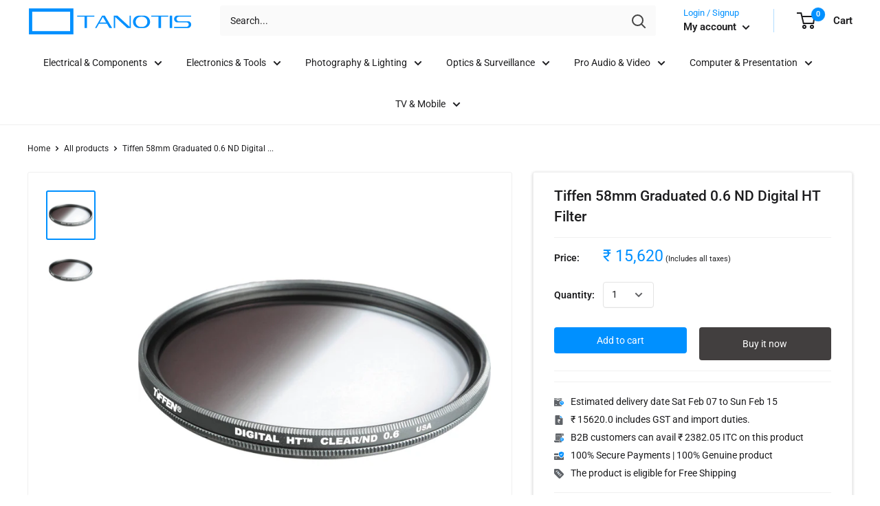

--- FILE ---
content_type: text/html; charset=utf-8
request_url: https://www.tanotis.com/products/tiffen-58mm-graduated-0-6-nd-digital-ht-filter
body_size: 58053
content:
<!doctype html>

<html class="no-js" lang="en">
  <head>
   
    <script defer src="https://jssdk.payu.in/widget/affordability-widget.min.js"></script> 
    <meta charset="utf-8"> 
    <meta http-equiv="X-UA-Compatible" content="IE=edge,chrome=1">
    <meta name="viewport" content="width=device-width, initial-scale=1.0, height=device-height, minimum-scale=1.0, maximum-scale=1.0">
    <meta name="theme-color" content="#0090ff"><title>58mm Graduated 0.6 ND Digital HT Filter India &ndash; Tanotis
</title><meta name="description" content="2 Stop Graduated Neutral Density Filter Reduce Exposure in Selective Areas Digital HT Multi-Coating Low-Profile Titanium Filter Ring ColorCore Technology The Tiffen 58mm Graduated 0.6 ND Digital HT Filter is a graduated neutral density filter that helps to specifically darken skies and other bright areas of the image. "><link rel="canonical" href="https://www.tanotis.com/products/tiffen-58mm-graduated-0-6-nd-digital-ht-filter"><link rel="shortcut icon" href="//www.tanotis.com/cdn/shop/files/favicon_15991b9c-8bad-42de-94e2-9d98c8ef86a4_48x48.png?v=1614291268" type="image/png"><link rel="preload" as="style" href="//www.tanotis.com/cdn/shop/t/41/assets/theme.scss.css?v=9699956324028084781766051815">

    <meta property="og:type" content="product">
  <meta property="og:title" content="Tiffen 58mm Graduated 0.6 ND Digital HT Filter"><meta property="og:image" content="http://www.tanotis.com/cdn/shop/products/Tiffen_58HTCGND6_58mm_Digital_HT_High_1360795395000_533203_1024x.jpg?v=1575979635">
    <meta property="og:image:secure_url" content="https://www.tanotis.com/cdn/shop/products/Tiffen_58HTCGND6_58mm_Digital_HT_High_1360795395000_533203_1024x.jpg?v=1575979635"><meta property="og:image" content="http://www.tanotis.com/cdn/shop/products/1360795395000_533203_1024x.jpg?v=1575979635">
    <meta property="og:image:secure_url" content="https://www.tanotis.com/cdn/shop/products/1360795395000_533203_1024x.jpg?v=1575979635"><meta property="product:price:amount" content="15,620.00">
  <meta property="product:price:currency" content="INR"><meta property="og:description" content="2 Stop Graduated Neutral Density Filter Reduce Exposure in Selective Areas Digital HT Multi-Coating Low-Profile Titanium Filter Ring ColorCore Technology The Tiffen 58mm Graduated 0.6 ND Digital HT Filter is a graduated neutral density filter that helps to specifically darken skies and other bright areas of the image. "><meta property="og:url" content="https://www.tanotis.com/products/tiffen-58mm-graduated-0-6-nd-digital-ht-filter">
<meta property="og:site_name" content="Tanotis"><meta name="twitter:card" content="summary"><meta name="twitter:title" content="Tiffen 58mm Graduated 0.6 ND Digital HT Filter">
  <meta name="twitter:description" content="2 Stop Graduated Neutral Density Filter Reduce Exposure in Selective Areas Digital HT Multi-Coating Low-Profile Titanium Filter Ring ColorCore Technology The Tiffen 58mm Graduated 0.6 ND Digital HT Filter is a graduated neutral density filter that helps to specifically darken skies and other bright areas of the image. The filter is densest at the edge and tapers to clear by the middle, with a feathered line between the density and clear areas. Neutral density filters do not affect the coloration of the image and the 0.6 density provides a 2 stop reduction in light from entering the lens. This filter also features a rotating filter ring for flexibility when placing the density over specific areas of the scene. The Digital HT coating is a high transmission multi-coating that surpasses military specifications for hardness and durability. This optical purity combined with">
  <meta name="twitter:image" content="https://www.tanotis.com/cdn/shop/products/Tiffen_58HTCGND6_58mm_Digital_HT_High_1360795395000_533203_600x600_crop_center.jpg?v=1575979635">
<link rel="preconnect" href="//fonts.shopifycdn.com">
    <link rel="dns-prefetch" href="//productreviews.shopifycdn.com">
    <link rel="dns-prefetch" href="//maps.googleapis.com">
    <link rel="dns-prefetch" href="//maps.gstatic.com">
    <link href="https://fonts.googleapis.com/css?family=DM+Sans&display=swap" rel="stylesheet">

    <script>window.performance && window.performance.mark && window.performance.mark('shopify.content_for_header.start');</script><meta name="google-site-verification" content="rhW7nmqX91XHEZ1I-kScvMSAj4hq3XDBt842YhovNEg">
<meta id="shopify-digital-wallet" name="shopify-digital-wallet" content="/10341611/digital_wallets/dialog">
<link rel="alternate" type="application/json+oembed" href="https://www.tanotis.com/products/tiffen-58mm-graduated-0-6-nd-digital-ht-filter.oembed">
<script async="async" src="/checkouts/internal/preloads.js?locale=en-IN"></script>
<script id="shopify-features" type="application/json">{"accessToken":"d884428ea0a0de0226a61a9a4e7ea98e","betas":["rich-media-storefront-analytics"],"domain":"www.tanotis.com","predictiveSearch":true,"shopId":10341611,"locale":"en"}</script>
<script>var Shopify = Shopify || {};
Shopify.shop = "tanotis.myshopify.com";
Shopify.locale = "en";
Shopify.currency = {"active":"INR","rate":"1.0"};
Shopify.country = "IN";
Shopify.theme = {"name":"ST_implementations(29-04-2020)","id":81720901717,"schema_name":"Warehouse","schema_version":"1.7.3","theme_store_id":871,"role":"main"};
Shopify.theme.handle = "null";
Shopify.theme.style = {"id":null,"handle":null};
Shopify.cdnHost = "www.tanotis.com/cdn";
Shopify.routes = Shopify.routes || {};
Shopify.routes.root = "/";</script>
<script type="module">!function(o){(o.Shopify=o.Shopify||{}).modules=!0}(window);</script>
<script>!function(o){function n(){var o=[];function n(){o.push(Array.prototype.slice.apply(arguments))}return n.q=o,n}var t=o.Shopify=o.Shopify||{};t.loadFeatures=n(),t.autoloadFeatures=n()}(window);</script>
<script id="shop-js-analytics" type="application/json">{"pageType":"product"}</script>
<script defer="defer" async type="module" src="//www.tanotis.com/cdn/shopifycloud/shop-js/modules/v2/client.init-shop-cart-sync_BN7fPSNr.en.esm.js"></script>
<script defer="defer" async type="module" src="//www.tanotis.com/cdn/shopifycloud/shop-js/modules/v2/chunk.common_Cbph3Kss.esm.js"></script>
<script defer="defer" async type="module" src="//www.tanotis.com/cdn/shopifycloud/shop-js/modules/v2/chunk.modal_DKumMAJ1.esm.js"></script>
<script type="module">
  await import("//www.tanotis.com/cdn/shopifycloud/shop-js/modules/v2/client.init-shop-cart-sync_BN7fPSNr.en.esm.js");
await import("//www.tanotis.com/cdn/shopifycloud/shop-js/modules/v2/chunk.common_Cbph3Kss.esm.js");
await import("//www.tanotis.com/cdn/shopifycloud/shop-js/modules/v2/chunk.modal_DKumMAJ1.esm.js");

  window.Shopify.SignInWithShop?.initShopCartSync?.({"fedCMEnabled":true,"windoidEnabled":true});

</script>
<script>(function() {
  var isLoaded = false;
  function asyncLoad() {
    if (isLoaded) return;
    isLoaded = true;
    var urls = ["https:\/\/shy.elfsight.com\/p\/platform.js?shop=tanotis.myshopify.com","https:\/\/cdn.shopify.com\/s\/files\/1\/1034\/1611\/t\/41\/assets\/sca-qv-scripts-noconfig.js?v=1589182865\u0026shop=tanotis.myshopify.com","https:\/\/cdn.recovermycart.com\/scripts\/keepcart\/CartJS.min.js?shop=tanotis.myshopify.com\u0026shop=tanotis.myshopify.com","https:\/\/cdn.recovermycart.com\/scripts\/CartJS_v2.min.js?shop=tanotis.myshopify.com\u0026shop=tanotis.myshopify.com","https:\/\/d3p29gcwgas9m8.cloudfront.net\/assets\/js\/index.js?shop=tanotis.myshopify.com","\/\/cdn.shopify.com\/proxy\/9fc0d406a8e5aaaefb372569b7e1ca2777e5a8ad5daf4d5a46125c55eb9b7229\/storage.googleapis.com\/adnabu-shopify\/online-store\/c09ea91d57564417942a6cc91706639941.min.js?shop=tanotis.myshopify.com\u0026sp-cache-control=cHVibGljLCBtYXgtYWdlPTkwMA","https:\/\/configs.carthike.com\/carthike.js?shop=tanotis.myshopify.com"];
    for (var i = 0; i < urls.length; i++) {
      var s = document.createElement('script');
      s.type = 'text/javascript';
      s.async = true;
      s.src = urls[i];
      var x = document.getElementsByTagName('script')[0];
      x.parentNode.insertBefore(s, x);
    }
  };
  if(window.attachEvent) {
    window.attachEvent('onload', asyncLoad);
  } else {
    window.addEventListener('load', asyncLoad, false);
  }
})();</script>
<script id="__st">var __st={"a":10341611,"offset":19800,"reqid":"5f1f307c-9c28-4443-9b11-57bcf13003e1-1769817629","pageurl":"www.tanotis.com\/products\/tiffen-58mm-graduated-0-6-nd-digital-ht-filter","u":"fc691a664109","p":"product","rtyp":"product","rid":8134048656};</script>
<script>window.ShopifyPaypalV4VisibilityTracking = true;</script>
<script id="captcha-bootstrap">!function(){'use strict';const t='contact',e='account',n='new_comment',o=[[t,t],['blogs',n],['comments',n],[t,'customer']],c=[[e,'customer_login'],[e,'guest_login'],[e,'recover_customer_password'],[e,'create_customer']],r=t=>t.map((([t,e])=>`form[action*='/${t}']:not([data-nocaptcha='true']) input[name='form_type'][value='${e}']`)).join(','),a=t=>()=>t?[...document.querySelectorAll(t)].map((t=>t.form)):[];function s(){const t=[...o],e=r(t);return a(e)}const i='password',u='form_key',d=['recaptcha-v3-token','g-recaptcha-response','h-captcha-response',i],f=()=>{try{return window.sessionStorage}catch{return}},m='__shopify_v',_=t=>t.elements[u];function p(t,e,n=!1){try{const o=window.sessionStorage,c=JSON.parse(o.getItem(e)),{data:r}=function(t){const{data:e,action:n}=t;return t[m]||n?{data:e,action:n}:{data:t,action:n}}(c);for(const[e,n]of Object.entries(r))t.elements[e]&&(t.elements[e].value=n);n&&o.removeItem(e)}catch(o){console.error('form repopulation failed',{error:o})}}const l='form_type',E='cptcha';function T(t){t.dataset[E]=!0}const w=window,h=w.document,L='Shopify',v='ce_forms',y='captcha';let A=!1;((t,e)=>{const n=(g='f06e6c50-85a8-45c8-87d0-21a2b65856fe',I='https://cdn.shopify.com/shopifycloud/storefront-forms-hcaptcha/ce_storefront_forms_captcha_hcaptcha.v1.5.2.iife.js',D={infoText:'Protected by hCaptcha',privacyText:'Privacy',termsText:'Terms'},(t,e,n)=>{const o=w[L][v],c=o.bindForm;if(c)return c(t,g,e,D).then(n);var r;o.q.push([[t,g,e,D],n]),r=I,A||(h.body.append(Object.assign(h.createElement('script'),{id:'captcha-provider',async:!0,src:r})),A=!0)});var g,I,D;w[L]=w[L]||{},w[L][v]=w[L][v]||{},w[L][v].q=[],w[L][y]=w[L][y]||{},w[L][y].protect=function(t,e){n(t,void 0,e),T(t)},Object.freeze(w[L][y]),function(t,e,n,w,h,L){const[v,y,A,g]=function(t,e,n){const i=e?o:[],u=t?c:[],d=[...i,...u],f=r(d),m=r(i),_=r(d.filter((([t,e])=>n.includes(e))));return[a(f),a(m),a(_),s()]}(w,h,L),I=t=>{const e=t.target;return e instanceof HTMLFormElement?e:e&&e.form},D=t=>v().includes(t);t.addEventListener('submit',(t=>{const e=I(t);if(!e)return;const n=D(e)&&!e.dataset.hcaptchaBound&&!e.dataset.recaptchaBound,o=_(e),c=g().includes(e)&&(!o||!o.value);(n||c)&&t.preventDefault(),c&&!n&&(function(t){try{if(!f())return;!function(t){const e=f();if(!e)return;const n=_(t);if(!n)return;const o=n.value;o&&e.removeItem(o)}(t);const e=Array.from(Array(32),(()=>Math.random().toString(36)[2])).join('');!function(t,e){_(t)||t.append(Object.assign(document.createElement('input'),{type:'hidden',name:u})),t.elements[u].value=e}(t,e),function(t,e){const n=f();if(!n)return;const o=[...t.querySelectorAll(`input[type='${i}']`)].map((({name:t})=>t)),c=[...d,...o],r={};for(const[a,s]of new FormData(t).entries())c.includes(a)||(r[a]=s);n.setItem(e,JSON.stringify({[m]:1,action:t.action,data:r}))}(t,e)}catch(e){console.error('failed to persist form',e)}}(e),e.submit())}));const S=(t,e)=>{t&&!t.dataset[E]&&(n(t,e.some((e=>e===t))),T(t))};for(const o of['focusin','change'])t.addEventListener(o,(t=>{const e=I(t);D(e)&&S(e,y())}));const B=e.get('form_key'),M=e.get(l),P=B&&M;t.addEventListener('DOMContentLoaded',(()=>{const t=y();if(P)for(const e of t)e.elements[l].value===M&&p(e,B);[...new Set([...A(),...v().filter((t=>'true'===t.dataset.shopifyCaptcha))])].forEach((e=>S(e,t)))}))}(h,new URLSearchParams(w.location.search),n,t,e,['guest_login'])})(!0,!0)}();</script>
<script integrity="sha256-4kQ18oKyAcykRKYeNunJcIwy7WH5gtpwJnB7kiuLZ1E=" data-source-attribution="shopify.loadfeatures" defer="defer" src="//www.tanotis.com/cdn/shopifycloud/storefront/assets/storefront/load_feature-a0a9edcb.js" crossorigin="anonymous"></script>
<script data-source-attribution="shopify.dynamic_checkout.dynamic.init">var Shopify=Shopify||{};Shopify.PaymentButton=Shopify.PaymentButton||{isStorefrontPortableWallets:!0,init:function(){window.Shopify.PaymentButton.init=function(){};var t=document.createElement("script");t.src="https://www.tanotis.com/cdn/shopifycloud/portable-wallets/latest/portable-wallets.en.js",t.type="module",document.head.appendChild(t)}};
</script>
<script data-source-attribution="shopify.dynamic_checkout.buyer_consent">
  function portableWalletsHideBuyerConsent(e){var t=document.getElementById("shopify-buyer-consent"),n=document.getElementById("shopify-subscription-policy-button");t&&n&&(t.classList.add("hidden"),t.setAttribute("aria-hidden","true"),n.removeEventListener("click",e))}function portableWalletsShowBuyerConsent(e){var t=document.getElementById("shopify-buyer-consent"),n=document.getElementById("shopify-subscription-policy-button");t&&n&&(t.classList.remove("hidden"),t.removeAttribute("aria-hidden"),n.addEventListener("click",e))}window.Shopify?.PaymentButton&&(window.Shopify.PaymentButton.hideBuyerConsent=portableWalletsHideBuyerConsent,window.Shopify.PaymentButton.showBuyerConsent=portableWalletsShowBuyerConsent);
</script>
<script>
  function portableWalletsCleanup(e){e&&e.src&&console.error("Failed to load portable wallets script "+e.src);var t=document.querySelectorAll("shopify-accelerated-checkout .shopify-payment-button__skeleton, shopify-accelerated-checkout-cart .wallet-cart-button__skeleton"),e=document.getElementById("shopify-buyer-consent");for(let e=0;e<t.length;e++)t[e].remove();e&&e.remove()}function portableWalletsNotLoadedAsModule(e){e instanceof ErrorEvent&&"string"==typeof e.message&&e.message.includes("import.meta")&&"string"==typeof e.filename&&e.filename.includes("portable-wallets")&&(window.removeEventListener("error",portableWalletsNotLoadedAsModule),window.Shopify.PaymentButton.failedToLoad=e,"loading"===document.readyState?document.addEventListener("DOMContentLoaded",window.Shopify.PaymentButton.init):window.Shopify.PaymentButton.init())}window.addEventListener("error",portableWalletsNotLoadedAsModule);
</script>

<script type="module" src="https://www.tanotis.com/cdn/shopifycloud/portable-wallets/latest/portable-wallets.en.js" onError="portableWalletsCleanup(this)" crossorigin="anonymous"></script>
<script nomodule>
  document.addEventListener("DOMContentLoaded", portableWalletsCleanup);
</script>

<link id="shopify-accelerated-checkout-styles" rel="stylesheet" media="screen" href="https://www.tanotis.com/cdn/shopifycloud/portable-wallets/latest/accelerated-checkout-backwards-compat.css" crossorigin="anonymous">
<style id="shopify-accelerated-checkout-cart">
        #shopify-buyer-consent {
  margin-top: 1em;
  display: inline-block;
  width: 100%;
}

#shopify-buyer-consent.hidden {
  display: none;
}

#shopify-subscription-policy-button {
  background: none;
  border: none;
  padding: 0;
  text-decoration: underline;
  font-size: inherit;
  cursor: pointer;
}

#shopify-subscription-policy-button::before {
  box-shadow: none;
}

      </style>

<script>window.performance && window.performance.mark && window.performance.mark('shopify.content_for_header.end');</script>

    


<!-- Check if the text contains only mpn in the format ":mpn" in the barcode field-->
	<!-- For UPC:MPN and UPC-->
		
		
		
		      
		         
		     
	 
	 
  <script type="application/ld+json">
  {
    "@context": "http://schema.org",
    "@type": "Product",
    "offers": [{
          "@type": "Offer",
          "name": "Default Title",
          "availability":"https://schema.org/InStock",
          "price": 15620.0,
          "priceCurrency": "INR",
          "priceValidUntil": "2026-02-10","sku": 8134048656,"url": "/products/tiffen-58mm-graduated-0-6-nd-digital-ht-filter/products/tiffen-58mm-graduated-0-6-nd-digital-ht-filter?variant=27463071376"
        }
],

   
    "brand": {
      "name": "Tiffen"
    },
    "name": "Tiffen 58mm Graduated 0.6 ND Digital HT Filter",
    "description": " 2 Stop Graduated Neutral Density Filter Reduce Exposure in Selective Areas Digital HT Multi-Coating Low-Profile Titanium Filter Ring ColorCore Technology       The Tiffen 58mm Graduated 0.6 ND Digital HT Filter is a graduated neutral density filter that helps to specifically darken skies and other bright areas of the image. The filter is densest at the edge and tapers to clear by the middle, with a feathered line between the density and clear areas. Neutral density filters do not affect the coloration of the image and the 0.6 density provides a 2 stop reduction in light from entering the lens. This filter also features a rotating filter ring for flexibility when placing the density over specific areas of the scene.   The Digital HT coating is a high transmission multi-coating that surpasses military specifications for hardness and durability. This optical purity combined with high scratch-resistance results in an easy-to-clean filter with superb imaging quality. They also feature low-profile titanium filter rings for increased strength and vignetting reduction.      0.6 ND graduated filter for darkening skies and other bright areas of the image.   Feathered edge is neither soft nor hard, providing a natural-appearing taper between the density and clear areas of the filter.   Neutral density filters do not affect the overall coloration of the image.   Rotating filter ring allows more control over placement of density in the image.   Digital HT multi-coating provides increased strength, durability, and optical clarity for greater light transmission and protection against scratches.   Tiffen filters are made using ColorCore technology; a process that involves laminating the filter substrate between 2 pieces of optical glass, grinding flat to a tolerance of 1\/10,000th of an inch, then mounting to precision metal rings.     UPC: 049383085693         Filter Type Graduated neutral density   Size 58 mm   Filter Factor 0.6 (2 stop)   Multi-Coated Yes; Digital HT   Construction ColorCore technology   Front Filter Thread Size 58 mm   Front Lens Cap Size 58 mm        Packaging Info    Package Weight 0.12 lb   Box Dimensions (LxWxH) 3.4 x 3.4 x 0.9\"          In the Box   Tiffen 58mm Graduated 0.6 ND Digital HT Filter   Soft Filter Pouch 10-Year Limited Warranty    All product and company names are trademarks™ or registered® trademarks of their respective holders. Use of them does not imply any affiliation with or endorsement by them.",
    "category": "Consumer Electronics BHPV",
    "url": "/products/tiffen-58mm-graduated-0-6-nd-digital-ht-filter/products/tiffen-58mm-graduated-0-6-nd-digital-ht-filter",
    "sku": 8134048656,
	"mpn":"",
	"gtin":"049383085693",  
    "image": {
      "@type": "ImageObject",
      "url": "https://www.tanotis.com/cdn/shop/products/Tiffen_58HTCGND6_58mm_Digital_HT_High_1360795395000_533203_1024x.jpg?v=1575979635",
      "image": "https://www.tanotis.com/cdn/shop/products/Tiffen_58HTCGND6_58mm_Digital_HT_High_1360795395000_533203_1024x.jpg?v=1575979635",
      "name": "Tiffen 58mm Graduated 0.6 ND Digital HT Filter",
      "width": "1024",
      "height": "1024"
    }
  }
  </script>



  <script type="application/ld+json">
  {
    "@context": "http://schema.org",
    "@type": "BreadcrumbList",
  "itemListElement": [{
      "@type": "ListItem",
      "position": 1,
      "name": "Home",
      "item": "https://www.tanotis.com"
    },{
          "@type": "ListItem",
          "position": 2,
          "name": "Tiffen 58mm Graduated 0.6 ND Digital HT Filter",
          "item": "https://www.tanotis.com/products/tiffen-58mm-graduated-0-6-nd-digital-ht-filter"
        }]
  }
  </script>


    <script>
      // This allows to expose several variables to the global scope, to be used in scripts
      window.theme = {
        template: "product",
        localeRootUrl: '',
        shopCurrency: "INR",
        cartCount: 0,
        customerId: null,
        moneyFormat: "₹ {{amount}}",
        moneyWithCurrencyFormat: "₹ {{amount}}",
        useNativeMultiCurrency: false,
        currencyConversionEnabled: false,
        currencyConversionMoneyFormat: "money_format",
        currencyConversionRoundAmounts: false,
        showDiscount: true,
        discountMode: "saving",
        searchMode: "product",
        cartType: "drawer"
      };

      window.languages = {
        collectionOnSaleLabel: "Save {{savings}}",
        productFormUnavailable: "Unavailable",
        productFormAddToCart: "Add to cart",
        productFormSoldOut: "Unavailable",
        shippingEstimatorNoResults: "No shipping could be found for your address.",
        shippingEstimatorOneResult: "There is one shipping rate for your address:",
        shippingEstimatorMultipleResults: "There are {{count}} shipping rates for your address:",
        shippingEstimatorErrors: "There are some errors:"
      };

      window.lazySizesConfig = {
        loadHidden: false,
        hFac: 0.8,
        expFactor: 3,
        customMedia: {
          '--phone': '(max-width: 640px)',
          '--tablet': '(min-width: 641px) and (max-width: 1023px)',
          '--lap': '(min-width: 1024px)'
        }
      };

      document.documentElement.className = document.documentElement.className.replace('no-js', 'js');
    </script>

    <script src="//www.tanotis.com/cdn/shop/t/41/assets/lazysizes.min.js?v=38423348123636194381588158733" async></script>

    
<script src="//polyfill-fastly.net/v3/polyfill.min.js?unknown=polyfill&features=fetch,Element.prototype.closest,Element.prototype.matches,Element.prototype.remove,Element.prototype.classList,Array.prototype.includes,Array.prototype.fill,String.prototype.includes,String.prototype.padStart,Object.assign,CustomEvent,Intl,URL,DOMTokenList,IntersectionObserver,IntersectionObserverEntry" defer></script>
    <script src="//www.tanotis.com/cdn/shop/t/41/assets/libs.min.js?v=141095812039519903031588158734" defer></script>
    <script src="//www.tanotis.com/cdn/shop/t/41/assets/theme.min.js?v=29327883868518776331588158745" defer></script>
    <script src="//www.tanotis.com/cdn/shop/t/41/assets/custom.js?v=90373254691674712701588158727" defer></script>
    <script src="//www.tanotis.com/cdn/shop/t/41/assets/ityped.js?v=133708782205396978111588158733" defer></script>
    <link href="https://unpkg.com/aos@2.3.1/dist/aos.css" rel="stylesheet">
	<script src="https://unpkg.com/aos@2.3.1/dist/aos.js"></script>  
    <script src="https://code.jquery.com/jquery-3.4.1.min.js"></script>
    <link rel="stylesheet" href="//www.tanotis.com/cdn/shop/t/41/assets/theme.scss.css?v=9699956324028084781766051815">
    
    <link href="//www.tanotis.com/cdn/shop/t/41/assets/st.css?v=169923802250119730191688994028" rel="stylesheet" type="text/css" media="all" />
    
	<!--Start: SC Request a Quote -->
	<script type="text/javascript" src="/apps/request-a-quote/scripts/js/main.js"></script>
	<!--End: SC Request a Quote -->	
    <script>
      (function () {
        window.onpageshow = function() {
          // We force re-freshing the cart content onpageshow, as most browsers will serve a cache copy when hitting the
          // back button, which cause staled data
          document.documentElement.dispatchEvent(new CustomEvent('cart:refresh', {
            bubbles: true
          }));
        };
      })();
    </script>
  
<!-- Start of Judge.me Core -->
<link rel="dns-prefetch" href="https://cdn.judge.me/">
<script data-cfasync='false' class='jdgm-settings-script'>window.jdgmSettings={"pagination":5,"disable_web_reviews":true,"badge_no_review_text":"No reviews","badge_n_reviews_text":"{{ n }} review/reviews","badge_star_color":"#0090ff","hide_badge_preview_if_no_reviews":true,"badge_hide_text":false,"enforce_center_preview_badge":false,"widget_title":"Customer Reviews","widget_open_form_text":"Write a review","widget_close_form_text":"Cancel review","widget_refresh_page_text":"Refresh page","widget_summary_text":"Based on {{ number_of_reviews }} review/reviews","widget_no_review_text":"Be the first to write a review","widget_name_field_text":"Display name","widget_verified_name_field_text":"Verified Name (public)","widget_name_placeholder_text":"Display name","widget_required_field_error_text":"This field is required.","widget_email_field_text":"Email address","widget_verified_email_field_text":"Verified Email (private, can not be edited)","widget_email_placeholder_text":"Your email address","widget_email_field_error_text":"Please enter a valid email address.","widget_rating_field_text":"Rating","widget_review_title_field_text":"Review Title","widget_review_title_placeholder_text":"Give your review a title","widget_review_body_field_text":"Product Review","widget_review_body_placeholder_text":"Write your comments about the product","widget_pictures_field_text":"Picture/Video (optional)","widget_submit_review_text":"Submit Review","widget_submit_verified_review_text":"Submit Verified Review","widget_submit_success_msg_with_auto_publish":"Thank you! Please refresh the page in a few moments to see your review. You can remove or edit your review by logging into \u003ca href='https://judge.me/login' target='_blank' rel='nofollow noopener'\u003eJudge.me\u003c/a\u003e","widget_submit_success_msg_no_auto_publish":"Thank you! Your review will be published as soon as it is approved by the shop admin. You can remove or edit your review by logging into \u003ca href='https://judge.me/login' target='_blank' rel='nofollow noopener'\u003eJudge.me\u003c/a\u003e","widget_show_default_reviews_out_of_total_text":"Showing {{ n_reviews_shown }} out of {{ n_reviews }} reviews.","widget_show_all_link_text":"Show all","widget_show_less_link_text":"Show less","widget_author_said_text":"{{ reviewer_name }} said:","widget_days_text":"{{ n }} days ago","widget_weeks_text":"{{ n }} week/weeks ago","widget_months_text":"{{ n }} month/months ago","widget_years_text":"{{ n }} year/years ago","widget_yesterday_text":"Yesterday","widget_today_text":"Today","widget_replied_text":"\u003e\u003e {{ shop_name }} replied:","widget_read_more_text":"Read more","widget_reviewer_name_as_initial":"","widget_rating_filter_color":"","widget_rating_filter_see_all_text":"See all reviews","widget_sorting_most_recent_text":"Most Recent","widget_sorting_highest_rating_text":"Highest Rating","widget_sorting_lowest_rating_text":"Lowest Rating","widget_sorting_with_pictures_text":"Only Pictures","widget_sorting_most_helpful_text":"Most Helpful","widget_open_question_form_text":"Ask a question","widget_reviews_subtab_text":"Reviews","widget_questions_subtab_text":"Questions","widget_question_label_text":"Question","widget_answer_label_text":"Answer","widget_question_placeholder_text":"Write your question here","widget_submit_question_text":"Submit Question","widget_question_submit_success_text":"Thank you for your question! We will notify you once it gets answered.","widget_star_color":"#0090ff","verified_badge_text":"Verified Buyer","verified_badge_bg_color":"","verified_badge_text_color":"","verified_badge_placement":"left-of-reviewer-name","widget_review_max_height":"","widget_hide_border":false,"widget_social_share":true,"widget_thumb":true,"widget_review_location_show":true,"widget_location_format":"country_iso_code","all_reviews_include_out_of_store_products":true,"all_reviews_out_of_store_text":"(out of store)","all_reviews_pagination":100,"all_reviews_product_name_prefix_text":"about","enable_review_pictures":true,"enable_question_anwser":false,"widget_theme":"leex","review_date_format":"dd/mm/yy","default_sort_method":"pictures-first","widget_product_reviews_subtab_text":"Product Reviews","widget_shop_reviews_subtab_text":"Shop Reviews","widget_other_products_reviews_text":"Reviews for other products","widget_store_reviews_subtab_text":"Store reviews","widget_no_store_reviews_text":"This store hasn't received any reviews yet","widget_web_restriction_product_reviews_text":"This product hasn't received any reviews yet","widget_no_items_text":"No items found","widget_show_more_text":"Show more","widget_write_a_store_review_text":"Write a Store Review","widget_other_languages_heading":"Reviews in Other Languages","widget_translate_review_text":"Translate review to {{ language }}","widget_translating_review_text":"Translating...","widget_show_original_translation_text":"Show original ({{ language }})","widget_translate_review_failed_text":"Review couldn't be translated.","widget_translate_review_retry_text":"Retry","widget_translate_review_try_again_later_text":"Try again later","show_product_url_for_grouped_product":false,"widget_sorting_pictures_first_text":"Pictures First","show_pictures_on_all_rev_page_mobile":false,"show_pictures_on_all_rev_page_desktop":false,"floating_tab_hide_mobile_install_preference":true,"floating_tab_button_name":"★ Tanotis.com Reviews","floating_tab_title":"Let customers speak for us","floating_tab_button_color":"#ffffff","floating_tab_button_background_color":"#0090ff","floating_tab_url":"","floating_tab_url_enabled":true,"floating_tab_tab_style":"text","all_reviews_text_badge_text":"Customers rate us {{ shop.metafields.judgeme.all_reviews_rating | round: 1 }}/5 based on {{ shop.metafields.judgeme.all_reviews_count }} reviews.","all_reviews_text_badge_text_branded_style":"{{ shop.metafields.judgeme.all_reviews_rating | round: 1 }} out of 5 stars based on {{ shop.metafields.judgeme.all_reviews_count }} reviews","is_all_reviews_text_badge_a_link":false,"show_stars_for_all_reviews_text_badge":false,"all_reviews_text_badge_url":"","all_reviews_text_style":"text","all_reviews_text_color_style":"judgeme_brand_color","all_reviews_text_color":"#108474","all_reviews_text_show_jm_brand":true,"featured_carousel_show_header":true,"featured_carousel_title":"Let customers speak for us","testimonials_carousel_title":"Customers are saying","videos_carousel_title":"Real customer stories","cards_carousel_title":"Customers are saying","featured_carousel_count_text":"from {{ n }} reviews","featured_carousel_add_link_to_all_reviews_page":false,"featured_carousel_url":"","featured_carousel_show_images":true,"featured_carousel_autoslide_interval":5,"featured_carousel_arrows_on_the_sides":false,"featured_carousel_height":250,"featured_carousel_width":80,"featured_carousel_image_size":0,"featured_carousel_image_height":250,"featured_carousel_arrow_color":"#eeeeee","verified_count_badge_style":"vintage","verified_count_badge_orientation":"horizontal","verified_count_badge_color_style":"judgeme_brand_color","verified_count_badge_color":"#108474","is_verified_count_badge_a_link":false,"verified_count_badge_url":"","verified_count_badge_show_jm_brand":true,"widget_rating_preset_default":5,"widget_first_sub_tab":"product-reviews","widget_show_histogram":true,"widget_histogram_use_custom_color":false,"widget_pagination_use_custom_color":false,"widget_star_use_custom_color":true,"widget_verified_badge_use_custom_color":false,"widget_write_review_use_custom_color":false,"picture_reminder_submit_button":"Upload Pictures","enable_review_videos":false,"mute_video_by_default":false,"widget_sorting_videos_first_text":"Videos First","widget_review_pending_text":"Pending","featured_carousel_items_for_large_screen":3,"social_share_options_order":"Facebook,Twitter","remove_microdata_snippet":false,"disable_json_ld":false,"enable_json_ld_products":false,"preview_badge_show_question_text":false,"preview_badge_no_question_text":"No questions","preview_badge_n_question_text":"{{ number_of_questions }} question/questions","qa_badge_show_icon":false,"qa_badge_position":"same-row","remove_judgeme_branding":false,"widget_add_search_bar":false,"widget_search_bar_placeholder":"Search","widget_sorting_verified_only_text":"Verified only","featured_carousel_theme":"focused","featured_carousel_show_rating":true,"featured_carousel_show_title":true,"featured_carousel_show_body":true,"featured_carousel_show_date":false,"featured_carousel_show_reviewer":true,"featured_carousel_show_product":false,"featured_carousel_header_background_color":"#108474","featured_carousel_header_text_color":"#ffffff","featured_carousel_name_product_separator":"reviewed","featured_carousel_full_star_background":"#108474","featured_carousel_empty_star_background":"#dadada","featured_carousel_vertical_theme_background":"#f9fafb","featured_carousel_verified_badge_enable":false,"featured_carousel_verified_badge_color":"#108474","featured_carousel_border_style":"round","featured_carousel_review_line_length_limit":3,"featured_carousel_more_reviews_button_text":"Read more reviews","featured_carousel_view_product_button_text":"View product","all_reviews_page_load_reviews_on":"scroll","all_reviews_page_load_more_text":"Load More Reviews","disable_fb_tab_reviews":false,"enable_ajax_cdn_cache":false,"widget_public_name_text":"displayed publicly like","default_reviewer_name":"John Smith","default_reviewer_name_has_non_latin":true,"widget_reviewer_anonymous":"Anonymous","medals_widget_title":"Judge.me Review Medals","medals_widget_background_color":"#f9fafb","medals_widget_position":"footer_all_pages","medals_widget_border_color":"#f9fafb","medals_widget_verified_text_position":"left","medals_widget_use_monochromatic_version":false,"medals_widget_elements_color":"#108474","show_reviewer_avatar":true,"widget_invalid_yt_video_url_error_text":"Not a YouTube video URL","widget_max_length_field_error_text":"Please enter no more than {0} characters.","widget_show_country_flag":false,"widget_show_collected_via_shop_app":true,"widget_verified_by_shop_badge_style":"light","widget_verified_by_shop_text":"Verified by Shop","widget_show_photo_gallery":false,"widget_load_with_code_splitting":true,"widget_ugc_install_preference":false,"widget_ugc_title":"Made by us, Shared by you","widget_ugc_subtitle":"Tag us to see your picture featured in our page","widget_ugc_arrows_color":"#ffffff","widget_ugc_primary_button_text":"Buy Now","widget_ugc_primary_button_background_color":"#108474","widget_ugc_primary_button_text_color":"#ffffff","widget_ugc_primary_button_border_width":"0","widget_ugc_primary_button_border_style":"none","widget_ugc_primary_button_border_color":"#108474","widget_ugc_primary_button_border_radius":"25","widget_ugc_secondary_button_text":"Load More","widget_ugc_secondary_button_background_color":"#ffffff","widget_ugc_secondary_button_text_color":"#108474","widget_ugc_secondary_button_border_width":"2","widget_ugc_secondary_button_border_style":"solid","widget_ugc_secondary_button_border_color":"#108474","widget_ugc_secondary_button_border_radius":"25","widget_ugc_reviews_button_text":"View Reviews","widget_ugc_reviews_button_background_color":"#ffffff","widget_ugc_reviews_button_text_color":"#108474","widget_ugc_reviews_button_border_width":"2","widget_ugc_reviews_button_border_style":"solid","widget_ugc_reviews_button_border_color":"#108474","widget_ugc_reviews_button_border_radius":"25","widget_ugc_reviews_button_link_to":"judgeme-reviews-page","widget_ugc_show_post_date":true,"widget_ugc_max_width":"800","widget_rating_metafield_value_type":true,"widget_primary_color":"#108474","widget_enable_secondary_color":false,"widget_secondary_color":"#edf5f5","widget_summary_average_rating_text":"{{ average_rating }} out of 5","widget_media_grid_title":"Customer photos \u0026 videos","widget_media_grid_see_more_text":"See more","widget_round_style":false,"widget_show_product_medals":true,"widget_verified_by_judgeme_text":"Verified by Judge.me","widget_show_store_medals":true,"widget_verified_by_judgeme_text_in_store_medals":"Verified by Judge.me","widget_media_field_exceed_quantity_message":"Sorry, we can only accept {{ max_media }} for one review.","widget_media_field_exceed_limit_message":"{{ file_name }} is too large, please select a {{ media_type }} less than {{ size_limit }}MB.","widget_review_submitted_text":"Review Submitted!","widget_question_submitted_text":"Question Submitted!","widget_close_form_text_question":"Cancel","widget_write_your_answer_here_text":"Write your answer here","widget_enabled_branded_link":true,"widget_show_collected_by_judgeme":false,"widget_reviewer_name_color":"","widget_write_review_text_color":"","widget_write_review_bg_color":"","widget_collected_by_judgeme_text":"collected by Judge.me","widget_pagination_type":"standard","widget_load_more_text":"Load More","widget_load_more_color":"#108474","widget_full_review_text":"Full Review","widget_read_more_reviews_text":"Read More Reviews","widget_read_questions_text":"Read Questions","widget_questions_and_answers_text":"Questions \u0026 Answers","widget_verified_by_text":"Verified by","widget_verified_text":"Verified","widget_number_of_reviews_text":"{{ number_of_reviews }} reviews","widget_back_button_text":"Back","widget_next_button_text":"Next","widget_custom_forms_filter_button":"Filters","custom_forms_style":"vertical","widget_show_review_information":false,"how_reviews_are_collected":"How reviews are collected?","widget_show_review_keywords":false,"widget_gdpr_statement":"How we use your data: We'll only contact you about the review you left, and only if necessary. By submitting your review, you agree to Judge.me's \u003ca href='https://judge.me/terms' target='_blank' rel='nofollow noopener'\u003eterms\u003c/a\u003e, \u003ca href='https://judge.me/privacy' target='_blank' rel='nofollow noopener'\u003eprivacy\u003c/a\u003e and \u003ca href='https://judge.me/content-policy' target='_blank' rel='nofollow noopener'\u003econtent\u003c/a\u003e policies.","widget_multilingual_sorting_enabled":false,"widget_translate_review_content_enabled":false,"widget_translate_review_content_method":"manual","popup_widget_review_selection":"automatically_with_pictures","popup_widget_round_border_style":true,"popup_widget_show_title":true,"popup_widget_show_body":true,"popup_widget_show_reviewer":false,"popup_widget_show_product":true,"popup_widget_show_pictures":true,"popup_widget_use_review_picture":true,"popup_widget_show_on_home_page":true,"popup_widget_show_on_product_page":true,"popup_widget_show_on_collection_page":true,"popup_widget_show_on_cart_page":true,"popup_widget_position":"bottom_left","popup_widget_first_review_delay":5,"popup_widget_duration":5,"popup_widget_interval":5,"popup_widget_review_count":5,"popup_widget_hide_on_mobile":true,"review_snippet_widget_round_border_style":true,"review_snippet_widget_card_color":"#FFFFFF","review_snippet_widget_slider_arrows_background_color":"#FFFFFF","review_snippet_widget_slider_arrows_color":"#000000","review_snippet_widget_star_color":"#108474","show_product_variant":false,"all_reviews_product_variant_label_text":"Variant: ","widget_show_verified_branding":false,"widget_ai_summary_title":"Customers say","widget_ai_summary_disclaimer":"AI-powered review summary based on recent customer reviews","widget_show_ai_summary":false,"widget_show_ai_summary_bg":false,"widget_show_review_title_input":true,"redirect_reviewers_invited_via_email":"review_widget","request_store_review_after_product_review":false,"request_review_other_products_in_order":false,"review_form_color_scheme":"default","review_form_corner_style":"square","review_form_star_color":{},"review_form_text_color":"#333333","review_form_background_color":"#ffffff","review_form_field_background_color":"#fafafa","review_form_button_color":{},"review_form_button_text_color":"#ffffff","review_form_modal_overlay_color":"#000000","review_content_screen_title_text":"How would you rate this product?","review_content_introduction_text":"We would love it if you would share a bit about your experience.","store_review_form_title_text":"How would you rate this store?","store_review_form_introduction_text":"We would love it if you would share a bit about your experience.","show_review_guidance_text":true,"one_star_review_guidance_text":"Poor","five_star_review_guidance_text":"Great","customer_information_screen_title_text":"About you","customer_information_introduction_text":"Please tell us more about you.","custom_questions_screen_title_text":"Your experience in more detail","custom_questions_introduction_text":"Here are a few questions to help us understand more about your experience.","review_submitted_screen_title_text":"Thanks for your review!","review_submitted_screen_thank_you_text":"We are processing it and it will appear on the store soon.","review_submitted_screen_email_verification_text":"Please confirm your email by clicking the link we just sent you. This helps us keep reviews authentic.","review_submitted_request_store_review_text":"Would you like to share your experience of shopping with us?","review_submitted_review_other_products_text":"Would you like to review these products?","store_review_screen_title_text":"Would you like to share your experience of shopping with us?","store_review_introduction_text":"We value your feedback and use it to improve. Please share any thoughts or suggestions you have.","reviewer_media_screen_title_picture_text":"Share a picture","reviewer_media_introduction_picture_text":"Upload a photo to support your review.","reviewer_media_screen_title_video_text":"Share a video","reviewer_media_introduction_video_text":"Upload a video to support your review.","reviewer_media_screen_title_picture_or_video_text":"Share a picture or video","reviewer_media_introduction_picture_or_video_text":"Upload a photo or video to support your review.","reviewer_media_youtube_url_text":"Paste your Youtube URL here","advanced_settings_next_step_button_text":"Next","advanced_settings_close_review_button_text":"Close","modal_write_review_flow":false,"write_review_flow_required_text":"Required","write_review_flow_privacy_message_text":"We respect your privacy.","write_review_flow_anonymous_text":"Post review as anonymous","write_review_flow_visibility_text":"This won't be visible to other customers.","write_review_flow_multiple_selection_help_text":"Select as many as you like","write_review_flow_single_selection_help_text":"Select one option","write_review_flow_required_field_error_text":"This field is required","write_review_flow_invalid_email_error_text":"Please enter a valid email address","write_review_flow_max_length_error_text":"Max. {{ max_length }} characters.","write_review_flow_media_upload_text":"\u003cb\u003eClick to upload\u003c/b\u003e or drag and drop","write_review_flow_gdpr_statement":"We'll only contact you about your review if necessary. By submitting your review, you agree to our \u003ca href='https://judge.me/terms' target='_blank' rel='nofollow noopener'\u003eterms and conditions\u003c/a\u003e and \u003ca href='https://judge.me/privacy' target='_blank' rel='nofollow noopener'\u003eprivacy policy\u003c/a\u003e.","rating_only_reviews_enabled":false,"show_negative_reviews_help_screen":false,"new_review_flow_help_screen_rating_threshold":3,"negative_review_resolution_screen_title_text":"Tell us more","negative_review_resolution_text":"Your experience matters to us. If there were issues with your purchase, we're here to help. Feel free to reach out to us, we'd love the opportunity to make things right.","negative_review_resolution_button_text":"Contact us","negative_review_resolution_proceed_with_review_text":"Leave a review","negative_review_resolution_subject":"Issue with purchase from {{ shop_name }}.{{ order_name }}","preview_badge_collection_page_install_status":false,"widget_review_custom_css":"","preview_badge_custom_css":"","preview_badge_stars_count":"5-stars","featured_carousel_custom_css":"","floating_tab_custom_css":"","all_reviews_widget_custom_css":"","medals_widget_custom_css":"","verified_badge_custom_css":"","all_reviews_text_custom_css":"","transparency_badges_collected_via_store_invite":false,"transparency_badges_from_another_provider":false,"transparency_badges_collected_from_store_visitor":false,"transparency_badges_collected_by_verified_review_provider":false,"transparency_badges_earned_reward":false,"transparency_badges_collected_via_store_invite_text":"Review collected via store invitation","transparency_badges_from_another_provider_text":"Review collected from another provider","transparency_badges_collected_from_store_visitor_text":"Review collected from a store visitor","transparency_badges_written_in_google_text":"Review written in Google","transparency_badges_written_in_etsy_text":"Review written in Etsy","transparency_badges_written_in_shop_app_text":"Review written in Shop App","transparency_badges_earned_reward_text":"Review earned a reward for future purchase","product_review_widget_per_page":10,"widget_store_review_label_text":"Review about the store","checkout_comment_extension_title_on_product_page":"Customer Comments","checkout_comment_extension_num_latest_comment_show":5,"checkout_comment_extension_format":"name_and_timestamp","checkout_comment_customer_name":"last_initial","checkout_comment_comment_notification":true,"preview_badge_collection_page_install_preference":true,"preview_badge_home_page_install_preference":false,"preview_badge_product_page_install_preference":true,"review_widget_install_preference":"above-related","review_carousel_install_preference":false,"floating_reviews_tab_install_preference":"none","verified_reviews_count_badge_install_preference":false,"all_reviews_text_install_preference":false,"review_widget_best_location":false,"judgeme_medals_install_preference":false,"review_widget_revamp_enabled":false,"review_widget_qna_enabled":false,"review_widget_header_theme":"minimal","review_widget_widget_title_enabled":true,"review_widget_header_text_size":"medium","review_widget_header_text_weight":"regular","review_widget_average_rating_style":"compact","review_widget_bar_chart_enabled":true,"review_widget_bar_chart_type":"numbers","review_widget_bar_chart_style":"standard","review_widget_expanded_media_gallery_enabled":false,"review_widget_reviews_section_theme":"standard","review_widget_image_style":"thumbnails","review_widget_review_image_ratio":"square","review_widget_stars_size":"medium","review_widget_verified_badge":"standard_text","review_widget_review_title_text_size":"medium","review_widget_review_text_size":"medium","review_widget_review_text_length":"medium","review_widget_number_of_columns_desktop":3,"review_widget_carousel_transition_speed":5,"review_widget_custom_questions_answers_display":"always","review_widget_button_text_color":"#FFFFFF","review_widget_text_color":"#000000","review_widget_lighter_text_color":"#7B7B7B","review_widget_corner_styling":"soft","review_widget_review_word_singular":"review","review_widget_review_word_plural":"reviews","review_widget_voting_label":"Helpful?","review_widget_shop_reply_label":"Reply from {{ shop_name }}:","review_widget_filters_title":"Filters","qna_widget_question_word_singular":"Question","qna_widget_question_word_plural":"Questions","qna_widget_answer_reply_label":"Answer from {{ answerer_name }}:","qna_content_screen_title_text":"Ask a question about this product","qna_widget_question_required_field_error_text":"Please enter your question.","qna_widget_flow_gdpr_statement":"We'll only contact you about your question if necessary. By submitting your question, you agree to our \u003ca href='https://judge.me/terms' target='_blank' rel='nofollow noopener'\u003eterms and conditions\u003c/a\u003e and \u003ca href='https://judge.me/privacy' target='_blank' rel='nofollow noopener'\u003eprivacy policy\u003c/a\u003e.","qna_widget_question_submitted_text":"Thanks for your question!","qna_widget_close_form_text_question":"Close","qna_widget_question_submit_success_text":"We’ll notify you by email when your question is answered.","all_reviews_widget_v2025_enabled":false,"all_reviews_widget_v2025_header_theme":"default","all_reviews_widget_v2025_widget_title_enabled":true,"all_reviews_widget_v2025_header_text_size":"medium","all_reviews_widget_v2025_header_text_weight":"regular","all_reviews_widget_v2025_average_rating_style":"compact","all_reviews_widget_v2025_bar_chart_enabled":true,"all_reviews_widget_v2025_bar_chart_type":"numbers","all_reviews_widget_v2025_bar_chart_style":"standard","all_reviews_widget_v2025_expanded_media_gallery_enabled":false,"all_reviews_widget_v2025_show_store_medals":true,"all_reviews_widget_v2025_show_photo_gallery":true,"all_reviews_widget_v2025_show_review_keywords":false,"all_reviews_widget_v2025_show_ai_summary":false,"all_reviews_widget_v2025_show_ai_summary_bg":false,"all_reviews_widget_v2025_add_search_bar":false,"all_reviews_widget_v2025_default_sort_method":"most-recent","all_reviews_widget_v2025_reviews_per_page":10,"all_reviews_widget_v2025_reviews_section_theme":"default","all_reviews_widget_v2025_image_style":"thumbnails","all_reviews_widget_v2025_review_image_ratio":"square","all_reviews_widget_v2025_stars_size":"medium","all_reviews_widget_v2025_verified_badge":"bold_badge","all_reviews_widget_v2025_review_title_text_size":"medium","all_reviews_widget_v2025_review_text_size":"medium","all_reviews_widget_v2025_review_text_length":"medium","all_reviews_widget_v2025_number_of_columns_desktop":3,"all_reviews_widget_v2025_carousel_transition_speed":5,"all_reviews_widget_v2025_custom_questions_answers_display":"always","all_reviews_widget_v2025_show_product_variant":false,"all_reviews_widget_v2025_show_reviewer_avatar":true,"all_reviews_widget_v2025_reviewer_name_as_initial":"","all_reviews_widget_v2025_review_location_show":false,"all_reviews_widget_v2025_location_format":"","all_reviews_widget_v2025_show_country_flag":false,"all_reviews_widget_v2025_verified_by_shop_badge_style":"light","all_reviews_widget_v2025_social_share":false,"all_reviews_widget_v2025_social_share_options_order":"Facebook,Twitter,LinkedIn,Pinterest","all_reviews_widget_v2025_pagination_type":"standard","all_reviews_widget_v2025_button_text_color":"#FFFFFF","all_reviews_widget_v2025_text_color":"#000000","all_reviews_widget_v2025_lighter_text_color":"#7B7B7B","all_reviews_widget_v2025_corner_styling":"soft","all_reviews_widget_v2025_title":"Customer reviews","all_reviews_widget_v2025_ai_summary_title":"Customers say about this store","all_reviews_widget_v2025_no_review_text":"Be the first to write a review","platform":"shopify","branding_url":"https://app.judge.me/reviews/stores/www.tanotis.com","branding_text":"Powered by Judge.me","locale":"en","reply_name":"Tanotis","widget_version":"2.1","footer":true,"autopublish":true,"review_dates":true,"enable_custom_form":false,"shop_use_review_site":true,"shop_locale":"en","enable_multi_locales_translations":false,"show_review_title_input":true,"review_verification_email_status":"always","can_be_branded":true,"reply_name_text":"Tanotis"};</script> <style class='jdgm-settings-style'>.jdgm-xx{left:0}:not(.jdgm-prev-badge__stars)>.jdgm-star{color:#0090ff}.jdgm-histogram .jdgm-star.jdgm-star{color:#0090ff}.jdgm-preview-badge .jdgm-star.jdgm-star{color:#0090ff}.jdgm-widget .jdgm-write-rev-link{display:none}.jdgm-widget .jdgm-rev-widg[data-number-of-reviews='0']{display:none}.jdgm-prev-badge[data-average-rating='0.00']{display:none !important}.jdgm-author-all-initials{display:none !important}.jdgm-author-last-initial{display:none !important}.jdgm-rev-widg__title{visibility:hidden}.jdgm-rev-widg__summary-text{visibility:hidden}.jdgm-prev-badge__text{visibility:hidden}.jdgm-rev__replier:before{content:'Tanotis'}.jdgm-rev__prod-link-prefix:before{content:'about'}.jdgm-rev__variant-label:before{content:'Variant: '}.jdgm-rev__out-of-store-text:before{content:'(out of store)'}@media only screen and (min-width: 768px){.jdgm-rev__pics .jdgm-rev_all-rev-page-picture-separator,.jdgm-rev__pics .jdgm-rev__product-picture{display:none}}@media only screen and (max-width: 768px){.jdgm-rev__pics .jdgm-rev_all-rev-page-picture-separator,.jdgm-rev__pics .jdgm-rev__product-picture{display:none}}@media all and (max-width: 768px){.jdgm-widget .jdgm-revs-tab-btn,.jdgm-widget .jdgm-revs-tab-btn[data-style="stars"]{display:none}}.jdgm-preview-badge[data-template="index"]{display:none !important}.jdgm-verified-count-badget[data-from-snippet="true"]{display:none !important}.jdgm-carousel-wrapper[data-from-snippet="true"]{display:none !important}.jdgm-all-reviews-text[data-from-snippet="true"]{display:none !important}.jdgm-medals-section[data-from-snippet="true"]{display:none !important}.jdgm-ugc-media-wrapper[data-from-snippet="true"]{display:none !important}.jdgm-revs-tab-btn,.jdgm-revs-tab-btn:hover{background-color:#0090ff}.jdgm-revs-tab-btn,.jdgm-revs-tab-btn:hover{color:#ffffff}.jdgm-rev__transparency-badge[data-badge-type="review_collected_via_store_invitation"]{display:none !important}.jdgm-rev__transparency-badge[data-badge-type="review_collected_from_another_provider"]{display:none !important}.jdgm-rev__transparency-badge[data-badge-type="review_collected_from_store_visitor"]{display:none !important}.jdgm-rev__transparency-badge[data-badge-type="review_written_in_etsy"]{display:none !important}.jdgm-rev__transparency-badge[data-badge-type="review_written_in_google_business"]{display:none !important}.jdgm-rev__transparency-badge[data-badge-type="review_written_in_shop_app"]{display:none !important}.jdgm-rev__transparency-badge[data-badge-type="review_earned_for_future_purchase"]{display:none !important}
</style> <style class='jdgm-settings-style'></style> <script data-cfasync="false" type="text/javascript" async src="https://cdnwidget.judge.me/shopify_v2/leex.js" id="judgeme_widget_leex_js"></script>
<link id="judgeme_widget_leex_css" rel="stylesheet" type="text/css" media="nope!" onload="this.media='all'" href="https://cdnwidget.judge.me/shopify_v2/leex.css">

  
  
  
  <style class='jdgm-miracle-styles'>
  @-webkit-keyframes jdgm-spin{0%{-webkit-transform:rotate(0deg);-ms-transform:rotate(0deg);transform:rotate(0deg)}100%{-webkit-transform:rotate(359deg);-ms-transform:rotate(359deg);transform:rotate(359deg)}}@keyframes jdgm-spin{0%{-webkit-transform:rotate(0deg);-ms-transform:rotate(0deg);transform:rotate(0deg)}100%{-webkit-transform:rotate(359deg);-ms-transform:rotate(359deg);transform:rotate(359deg)}}@font-face{font-family:'JudgemeStar';src:url("[data-uri]") format("woff");font-weight:normal;font-style:normal}.jdgm-star{font-family:'JudgemeStar';display:inline !important;text-decoration:none !important;padding:0 4px 0 0 !important;margin:0 !important;font-weight:bold;opacity:1;-webkit-font-smoothing:antialiased;-moz-osx-font-smoothing:grayscale}.jdgm-star:hover{opacity:1}.jdgm-star:last-of-type{padding:0 !important}.jdgm-star.jdgm--on:before{content:"\e000"}.jdgm-star.jdgm--off:before{content:"\e001"}.jdgm-star.jdgm--half:before{content:"\e002"}.jdgm-widget *{margin:0;line-height:1.4;-webkit-box-sizing:border-box;-moz-box-sizing:border-box;box-sizing:border-box;-webkit-overflow-scrolling:touch}.jdgm-hidden{display:none !important;visibility:hidden !important}.jdgm-temp-hidden{display:none}.jdgm-spinner{width:40px;height:40px;margin:auto;border-radius:50%;border-top:2px solid #eee;border-right:2px solid #eee;border-bottom:2px solid #eee;border-left:2px solid #ccc;-webkit-animation:jdgm-spin 0.8s infinite linear;animation:jdgm-spin 0.8s infinite linear}.jdgm-prev-badge{display:block !important}

</style>


  
  
   


<script data-cfasync='false' class='jdgm-script'>
!function(e){window.jdgm=window.jdgm||{},jdgm.CDN_HOST="https://cdn.judge.me/",
jdgm.docReady=function(d){(e.attachEvent?"complete"===e.readyState:"loading"!==e.readyState)?
setTimeout(d,0):e.addEventListener("DOMContentLoaded",d)},jdgm.loadCSS=function(d,t,o,s){
!o&&jdgm.loadCSS.requestedUrls.indexOf(d)>=0||(jdgm.loadCSS.requestedUrls.push(d),
(s=e.createElement("link")).rel="stylesheet",s.class="jdgm-stylesheet",s.media="nope!",
s.href=d,s.onload=function(){this.media="all",t&&setTimeout(t)},e.body.appendChild(s))},
jdgm.loadCSS.requestedUrls=[],jdgm.docReady(function(){(window.jdgmLoadCSS||e.querySelectorAll(
".jdgm-widget, .jdgm-all-reviews-page").length>0)&&(jdgmSettings.widget_load_with_code_splitting?
parseFloat(jdgmSettings.widget_version)>=3?jdgm.loadCSS(jdgm.CDN_HOST+"widget_v3/base.css"):
jdgm.loadCSS(jdgm.CDN_HOST+"widget/base.css"):jdgm.loadCSS(jdgm.CDN_HOST+"shopify_v2.css"))})}(document);
</script>
<script async data-cfasync="false" type="text/javascript" src="https://cdn.judge.me/loader.js"></script>

<noscript><link rel="stylesheet" type="text/css" media="all" href="https://cdn.judge.me/shopify_v2.css"></noscript>
<!-- End of Judge.me Core -->


    


 <link rel="stylesheet" href="//www.tanotis.com/cdn/shop/t/41/assets/sca-quick-view.css?v=137430769807432326481589182868">
<link rel="stylesheet" href="//www.tanotis.com/cdn/shop/t/41/assets/sca-jquery.fancybox.css?v=152214158924873746481589182867">
<script src="//www.tanotis.com/cdn/shopifycloud/storefront/assets/themes_support/option_selection-b017cd28.js" type="text/javascript"></script>
<script src="//www.tanotis.com/cdn/shop/t/41/assets/sca-qv-scripts-noconfig.js?v=158338195008041158731589182865" type="text/javascript"></script>
 <link href="https://monorail-edge.shopifysvc.com" rel="dns-prefetch">
<script>(function(){if ("sendBeacon" in navigator && "performance" in window) {try {var session_token_from_headers = performance.getEntriesByType('navigation')[0].serverTiming.find(x => x.name == '_s').description;} catch {var session_token_from_headers = undefined;}var session_cookie_matches = document.cookie.match(/_shopify_s=([^;]*)/);var session_token_from_cookie = session_cookie_matches && session_cookie_matches.length === 2 ? session_cookie_matches[1] : "";var session_token = session_token_from_headers || session_token_from_cookie || "";function handle_abandonment_event(e) {var entries = performance.getEntries().filter(function(entry) {return /monorail-edge.shopifysvc.com/.test(entry.name);});if (!window.abandonment_tracked && entries.length === 0) {window.abandonment_tracked = true;var currentMs = Date.now();var navigation_start = performance.timing.navigationStart;var payload = {shop_id: 10341611,url: window.location.href,navigation_start,duration: currentMs - navigation_start,session_token,page_type: "product"};window.navigator.sendBeacon("https://monorail-edge.shopifysvc.com/v1/produce", JSON.stringify({schema_id: "online_store_buyer_site_abandonment/1.1",payload: payload,metadata: {event_created_at_ms: currentMs,event_sent_at_ms: currentMs}}));}}window.addEventListener('pagehide', handle_abandonment_event);}}());</script>
<script id="web-pixels-manager-setup">(function e(e,d,r,n,o){if(void 0===o&&(o={}),!Boolean(null===(a=null===(i=window.Shopify)||void 0===i?void 0:i.analytics)||void 0===a?void 0:a.replayQueue)){var i,a;window.Shopify=window.Shopify||{};var t=window.Shopify;t.analytics=t.analytics||{};var s=t.analytics;s.replayQueue=[],s.publish=function(e,d,r){return s.replayQueue.push([e,d,r]),!0};try{self.performance.mark("wpm:start")}catch(e){}var l=function(){var e={modern:/Edge?\/(1{2}[4-9]|1[2-9]\d|[2-9]\d{2}|\d{4,})\.\d+(\.\d+|)|Firefox\/(1{2}[4-9]|1[2-9]\d|[2-9]\d{2}|\d{4,})\.\d+(\.\d+|)|Chrom(ium|e)\/(9{2}|\d{3,})\.\d+(\.\d+|)|(Maci|X1{2}).+ Version\/(15\.\d+|(1[6-9]|[2-9]\d|\d{3,})\.\d+)([,.]\d+|)( \(\w+\)|)( Mobile\/\w+|) Safari\/|Chrome.+OPR\/(9{2}|\d{3,})\.\d+\.\d+|(CPU[ +]OS|iPhone[ +]OS|CPU[ +]iPhone|CPU IPhone OS|CPU iPad OS)[ +]+(15[._]\d+|(1[6-9]|[2-9]\d|\d{3,})[._]\d+)([._]\d+|)|Android:?[ /-](13[3-9]|1[4-9]\d|[2-9]\d{2}|\d{4,})(\.\d+|)(\.\d+|)|Android.+Firefox\/(13[5-9]|1[4-9]\d|[2-9]\d{2}|\d{4,})\.\d+(\.\d+|)|Android.+Chrom(ium|e)\/(13[3-9]|1[4-9]\d|[2-9]\d{2}|\d{4,})\.\d+(\.\d+|)|SamsungBrowser\/([2-9]\d|\d{3,})\.\d+/,legacy:/Edge?\/(1[6-9]|[2-9]\d|\d{3,})\.\d+(\.\d+|)|Firefox\/(5[4-9]|[6-9]\d|\d{3,})\.\d+(\.\d+|)|Chrom(ium|e)\/(5[1-9]|[6-9]\d|\d{3,})\.\d+(\.\d+|)([\d.]+$|.*Safari\/(?![\d.]+ Edge\/[\d.]+$))|(Maci|X1{2}).+ Version\/(10\.\d+|(1[1-9]|[2-9]\d|\d{3,})\.\d+)([,.]\d+|)( \(\w+\)|)( Mobile\/\w+|) Safari\/|Chrome.+OPR\/(3[89]|[4-9]\d|\d{3,})\.\d+\.\d+|(CPU[ +]OS|iPhone[ +]OS|CPU[ +]iPhone|CPU IPhone OS|CPU iPad OS)[ +]+(10[._]\d+|(1[1-9]|[2-9]\d|\d{3,})[._]\d+)([._]\d+|)|Android:?[ /-](13[3-9]|1[4-9]\d|[2-9]\d{2}|\d{4,})(\.\d+|)(\.\d+|)|Mobile Safari.+OPR\/([89]\d|\d{3,})\.\d+\.\d+|Android.+Firefox\/(13[5-9]|1[4-9]\d|[2-9]\d{2}|\d{4,})\.\d+(\.\d+|)|Android.+Chrom(ium|e)\/(13[3-9]|1[4-9]\d|[2-9]\d{2}|\d{4,})\.\d+(\.\d+|)|Android.+(UC? ?Browser|UCWEB|U3)[ /]?(15\.([5-9]|\d{2,})|(1[6-9]|[2-9]\d|\d{3,})\.\d+)\.\d+|SamsungBrowser\/(5\.\d+|([6-9]|\d{2,})\.\d+)|Android.+MQ{2}Browser\/(14(\.(9|\d{2,})|)|(1[5-9]|[2-9]\d|\d{3,})(\.\d+|))(\.\d+|)|K[Aa][Ii]OS\/(3\.\d+|([4-9]|\d{2,})\.\d+)(\.\d+|)/},d=e.modern,r=e.legacy,n=navigator.userAgent;return n.match(d)?"modern":n.match(r)?"legacy":"unknown"}(),u="modern"===l?"modern":"legacy",c=(null!=n?n:{modern:"",legacy:""})[u],f=function(e){return[e.baseUrl,"/wpm","/b",e.hashVersion,"modern"===e.buildTarget?"m":"l",".js"].join("")}({baseUrl:d,hashVersion:r,buildTarget:u}),m=function(e){var d=e.version,r=e.bundleTarget,n=e.surface,o=e.pageUrl,i=e.monorailEndpoint;return{emit:function(e){var a=e.status,t=e.errorMsg,s=(new Date).getTime(),l=JSON.stringify({metadata:{event_sent_at_ms:s},events:[{schema_id:"web_pixels_manager_load/3.1",payload:{version:d,bundle_target:r,page_url:o,status:a,surface:n,error_msg:t},metadata:{event_created_at_ms:s}}]});if(!i)return console&&console.warn&&console.warn("[Web Pixels Manager] No Monorail endpoint provided, skipping logging."),!1;try{return self.navigator.sendBeacon.bind(self.navigator)(i,l)}catch(e){}var u=new XMLHttpRequest;try{return u.open("POST",i,!0),u.setRequestHeader("Content-Type","text/plain"),u.send(l),!0}catch(e){return console&&console.warn&&console.warn("[Web Pixels Manager] Got an unhandled error while logging to Monorail."),!1}}}}({version:r,bundleTarget:l,surface:e.surface,pageUrl:self.location.href,monorailEndpoint:e.monorailEndpoint});try{o.browserTarget=l,function(e){var d=e.src,r=e.async,n=void 0===r||r,o=e.onload,i=e.onerror,a=e.sri,t=e.scriptDataAttributes,s=void 0===t?{}:t,l=document.createElement("script"),u=document.querySelector("head"),c=document.querySelector("body");if(l.async=n,l.src=d,a&&(l.integrity=a,l.crossOrigin="anonymous"),s)for(var f in s)if(Object.prototype.hasOwnProperty.call(s,f))try{l.dataset[f]=s[f]}catch(e){}if(o&&l.addEventListener("load",o),i&&l.addEventListener("error",i),u)u.appendChild(l);else{if(!c)throw new Error("Did not find a head or body element to append the script");c.appendChild(l)}}({src:f,async:!0,onload:function(){if(!function(){var e,d;return Boolean(null===(d=null===(e=window.Shopify)||void 0===e?void 0:e.analytics)||void 0===d?void 0:d.initialized)}()){var d=window.webPixelsManager.init(e)||void 0;if(d){var r=window.Shopify.analytics;r.replayQueue.forEach((function(e){var r=e[0],n=e[1],o=e[2];d.publishCustomEvent(r,n,o)})),r.replayQueue=[],r.publish=d.publishCustomEvent,r.visitor=d.visitor,r.initialized=!0}}},onerror:function(){return m.emit({status:"failed",errorMsg:"".concat(f," has failed to load")})},sri:function(e){var d=/^sha384-[A-Za-z0-9+/=]+$/;return"string"==typeof e&&d.test(e)}(c)?c:"",scriptDataAttributes:o}),m.emit({status:"loading"})}catch(e){m.emit({status:"failed",errorMsg:(null==e?void 0:e.message)||"Unknown error"})}}})({shopId: 10341611,storefrontBaseUrl: "https://www.tanotis.com",extensionsBaseUrl: "https://extensions.shopifycdn.com/cdn/shopifycloud/web-pixels-manager",monorailEndpoint: "https://monorail-edge.shopifysvc.com/unstable/produce_batch",surface: "storefront-renderer",enabledBetaFlags: ["2dca8a86"],webPixelsConfigList: [{"id":"427032661","configuration":"{\"webPixelName\":\"Judge.me\"}","eventPayloadVersion":"v1","runtimeContext":"STRICT","scriptVersion":"34ad157958823915625854214640f0bf","type":"APP","apiClientId":683015,"privacyPurposes":["ANALYTICS"],"dataSharingAdjustments":{"protectedCustomerApprovalScopes":["read_customer_email","read_customer_name","read_customer_personal_data","read_customer_phone"]}},{"id":"184909909","configuration":"{\"config\":\"{\\\"pixel_id\\\":\\\"G-T65STBVSHS\\\",\\\"target_country\\\":\\\"IN\\\",\\\"gtag_events\\\":[{\\\"type\\\":\\\"begin_checkout\\\",\\\"action_label\\\":[\\\"G-T65STBVSHS\\\",\\\"AW-863495152\\\/dMRnCJqF7cwZEPDH35sD\\\"]},{\\\"type\\\":\\\"search\\\",\\\"action_label\\\":[\\\"G-T65STBVSHS\\\",\\\"AW-863495152\\\/zIUiCJSF7cwZEPDH35sD\\\"]},{\\\"type\\\":\\\"view_item\\\",\\\"action_label\\\":[\\\"G-T65STBVSHS\\\",\\\"AW-863495152\\\/lTnkCJGF7cwZEPDH35sD\\\"]},{\\\"type\\\":\\\"purchase\\\",\\\"action_label\\\":[\\\"G-T65STBVSHS\\\",\\\"AW-863495152\\\/YcYtCIuF7cwZEPDH35sD\\\"]},{\\\"type\\\":\\\"page_view\\\",\\\"action_label\\\":[\\\"G-T65STBVSHS\\\",\\\"AW-863495152\\\/RRwRCI6F7cwZEPDH35sD\\\"]},{\\\"type\\\":\\\"add_payment_info\\\",\\\"action_label\\\":[\\\"G-T65STBVSHS\\\",\\\"AW-863495152\\\/2HAHCJ2F7cwZEPDH35sD\\\"]},{\\\"type\\\":\\\"add_to_cart\\\",\\\"action_label\\\":[\\\"G-T65STBVSHS\\\",\\\"AW-863495152\\\/vZc0CJeF7cwZEPDH35sD\\\"]}],\\\"enable_monitoring_mode\\\":false}\"}","eventPayloadVersion":"v1","runtimeContext":"OPEN","scriptVersion":"b2a88bafab3e21179ed38636efcd8a93","type":"APP","apiClientId":1780363,"privacyPurposes":[],"dataSharingAdjustments":{"protectedCustomerApprovalScopes":["read_customer_address","read_customer_email","read_customer_name","read_customer_personal_data","read_customer_phone"]}},{"id":"17334357","eventPayloadVersion":"1","runtimeContext":"LAX","scriptVersion":"1","type":"CUSTOM","privacyPurposes":["ANALYTICS","MARKETING","SALE_OF_DATA"],"name":"Google Custom Pradeep Pixel"},{"id":"29425749","eventPayloadVersion":"v1","runtimeContext":"LAX","scriptVersion":"1","type":"CUSTOM","privacyPurposes":["MARKETING"],"name":"Meta pixel (migrated)"},{"id":"shopify-app-pixel","configuration":"{}","eventPayloadVersion":"v1","runtimeContext":"STRICT","scriptVersion":"0450","apiClientId":"shopify-pixel","type":"APP","privacyPurposes":["ANALYTICS","MARKETING"]},{"id":"shopify-custom-pixel","eventPayloadVersion":"v1","runtimeContext":"LAX","scriptVersion":"0450","apiClientId":"shopify-pixel","type":"CUSTOM","privacyPurposes":["ANALYTICS","MARKETING"]}],isMerchantRequest: false,initData: {"shop":{"name":"Tanotis","paymentSettings":{"currencyCode":"INR"},"myshopifyDomain":"tanotis.myshopify.com","countryCode":"IN","storefrontUrl":"https:\/\/www.tanotis.com"},"customer":null,"cart":null,"checkout":null,"productVariants":[{"price":{"amount":15620.0,"currencyCode":"INR"},"product":{"title":"Tiffen 58mm Graduated 0.6 ND Digital HT Filter","vendor":"Tiffen-10","id":"8134048656","untranslatedTitle":"Tiffen 58mm Graduated 0.6 ND Digital HT Filter","url":"\/products\/tiffen-58mm-graduated-0-6-nd-digital-ht-filter","type":"Consumer Electronics BHPV"},"id":"27463071376","image":{"src":"\/\/www.tanotis.com\/cdn\/shop\/products\/Tiffen_58HTCGND6_58mm_Digital_HT_High_1360795395000_533203.jpg?v=1575979635"},"sku":"TIGND.6DHT58:TIGND.6DHT58:bhpv","title":"Default Title","untranslatedTitle":"Default Title"}],"purchasingCompany":null},},"https://www.tanotis.com/cdn","1d2a099fw23dfb22ep557258f5m7a2edbae",{"modern":"","legacy":""},{"shopId":"10341611","storefrontBaseUrl":"https:\/\/www.tanotis.com","extensionBaseUrl":"https:\/\/extensions.shopifycdn.com\/cdn\/shopifycloud\/web-pixels-manager","surface":"storefront-renderer","enabledBetaFlags":"[\"2dca8a86\"]","isMerchantRequest":"false","hashVersion":"1d2a099fw23dfb22ep557258f5m7a2edbae","publish":"custom","events":"[[\"page_viewed\",{}],[\"product_viewed\",{\"productVariant\":{\"price\":{\"amount\":15620.0,\"currencyCode\":\"INR\"},\"product\":{\"title\":\"Tiffen 58mm Graduated 0.6 ND Digital HT Filter\",\"vendor\":\"Tiffen-10\",\"id\":\"8134048656\",\"untranslatedTitle\":\"Tiffen 58mm Graduated 0.6 ND Digital HT Filter\",\"url\":\"\/products\/tiffen-58mm-graduated-0-6-nd-digital-ht-filter\",\"type\":\"Consumer Electronics BHPV\"},\"id\":\"27463071376\",\"image\":{\"src\":\"\/\/www.tanotis.com\/cdn\/shop\/products\/Tiffen_58HTCGND6_58mm_Digital_HT_High_1360795395000_533203.jpg?v=1575979635\"},\"sku\":\"TIGND.6DHT58:TIGND.6DHT58:bhpv\",\"title\":\"Default Title\",\"untranslatedTitle\":\"Default Title\"}}]]"});</script><script>
  window.ShopifyAnalytics = window.ShopifyAnalytics || {};
  window.ShopifyAnalytics.meta = window.ShopifyAnalytics.meta || {};
  window.ShopifyAnalytics.meta.currency = 'INR';
  var meta = {"product":{"id":8134048656,"gid":"gid:\/\/shopify\/Product\/8134048656","vendor":"Tiffen-10","type":"Consumer Electronics BHPV","handle":"tiffen-58mm-graduated-0-6-nd-digital-ht-filter","variants":[{"id":27463071376,"price":1562000,"name":"Tiffen 58mm Graduated 0.6 ND Digital HT Filter","public_title":null,"sku":"TIGND.6DHT58:TIGND.6DHT58:bhpv"}],"remote":false},"page":{"pageType":"product","resourceType":"product","resourceId":8134048656,"requestId":"5f1f307c-9c28-4443-9b11-57bcf13003e1-1769817629"}};
  for (var attr in meta) {
    window.ShopifyAnalytics.meta[attr] = meta[attr];
  }
</script>
<script class="analytics">
  (function () {
    var customDocumentWrite = function(content) {
      var jquery = null;

      if (window.jQuery) {
        jquery = window.jQuery;
      } else if (window.Checkout && window.Checkout.$) {
        jquery = window.Checkout.$;
      }

      if (jquery) {
        jquery('body').append(content);
      }
    };

    var hasLoggedConversion = function(token) {
      if (token) {
        return document.cookie.indexOf('loggedConversion=' + token) !== -1;
      }
      return false;
    }

    var setCookieIfConversion = function(token) {
      if (token) {
        var twoMonthsFromNow = new Date(Date.now());
        twoMonthsFromNow.setMonth(twoMonthsFromNow.getMonth() + 2);

        document.cookie = 'loggedConversion=' + token + '; expires=' + twoMonthsFromNow;
      }
    }

    var trekkie = window.ShopifyAnalytics.lib = window.trekkie = window.trekkie || [];
    if (trekkie.integrations) {
      return;
    }
    trekkie.methods = [
      'identify',
      'page',
      'ready',
      'track',
      'trackForm',
      'trackLink'
    ];
    trekkie.factory = function(method) {
      return function() {
        var args = Array.prototype.slice.call(arguments);
        args.unshift(method);
        trekkie.push(args);
        return trekkie;
      };
    };
    for (var i = 0; i < trekkie.methods.length; i++) {
      var key = trekkie.methods[i];
      trekkie[key] = trekkie.factory(key);
    }
    trekkie.load = function(config) {
      trekkie.config = config || {};
      trekkie.config.initialDocumentCookie = document.cookie;
      var first = document.getElementsByTagName('script')[0];
      var script = document.createElement('script');
      script.type = 'text/javascript';
      script.onerror = function(e) {
        var scriptFallback = document.createElement('script');
        scriptFallback.type = 'text/javascript';
        scriptFallback.onerror = function(error) {
                var Monorail = {
      produce: function produce(monorailDomain, schemaId, payload) {
        var currentMs = new Date().getTime();
        var event = {
          schema_id: schemaId,
          payload: payload,
          metadata: {
            event_created_at_ms: currentMs,
            event_sent_at_ms: currentMs
          }
        };
        return Monorail.sendRequest("https://" + monorailDomain + "/v1/produce", JSON.stringify(event));
      },
      sendRequest: function sendRequest(endpointUrl, payload) {
        // Try the sendBeacon API
        if (window && window.navigator && typeof window.navigator.sendBeacon === 'function' && typeof window.Blob === 'function' && !Monorail.isIos12()) {
          var blobData = new window.Blob([payload], {
            type: 'text/plain'
          });

          if (window.navigator.sendBeacon(endpointUrl, blobData)) {
            return true;
          } // sendBeacon was not successful

        } // XHR beacon

        var xhr = new XMLHttpRequest();

        try {
          xhr.open('POST', endpointUrl);
          xhr.setRequestHeader('Content-Type', 'text/plain');
          xhr.send(payload);
        } catch (e) {
          console.log(e);
        }

        return false;
      },
      isIos12: function isIos12() {
        return window.navigator.userAgent.lastIndexOf('iPhone; CPU iPhone OS 12_') !== -1 || window.navigator.userAgent.lastIndexOf('iPad; CPU OS 12_') !== -1;
      }
    };
    Monorail.produce('monorail-edge.shopifysvc.com',
      'trekkie_storefront_load_errors/1.1',
      {shop_id: 10341611,
      theme_id: 81720901717,
      app_name: "storefront",
      context_url: window.location.href,
      source_url: "//www.tanotis.com/cdn/s/trekkie.storefront.c59ea00e0474b293ae6629561379568a2d7c4bba.min.js"});

        };
        scriptFallback.async = true;
        scriptFallback.src = '//www.tanotis.com/cdn/s/trekkie.storefront.c59ea00e0474b293ae6629561379568a2d7c4bba.min.js';
        first.parentNode.insertBefore(scriptFallback, first);
      };
      script.async = true;
      script.src = '//www.tanotis.com/cdn/s/trekkie.storefront.c59ea00e0474b293ae6629561379568a2d7c4bba.min.js';
      first.parentNode.insertBefore(script, first);
    };
    trekkie.load(
      {"Trekkie":{"appName":"storefront","development":false,"defaultAttributes":{"shopId":10341611,"isMerchantRequest":null,"themeId":81720901717,"themeCityHash":"13891951167614856713","contentLanguage":"en","currency":"INR"},"isServerSideCookieWritingEnabled":true,"monorailRegion":"shop_domain","enabledBetaFlags":["65f19447","b5387b81"]},"Session Attribution":{},"S2S":{"facebookCapiEnabled":false,"source":"trekkie-storefront-renderer","apiClientId":580111}}
    );

    var loaded = false;
    trekkie.ready(function() {
      if (loaded) return;
      loaded = true;

      window.ShopifyAnalytics.lib = window.trekkie;

      var originalDocumentWrite = document.write;
      document.write = customDocumentWrite;
      try { window.ShopifyAnalytics.merchantGoogleAnalytics.call(this); } catch(error) {};
      document.write = originalDocumentWrite;

      window.ShopifyAnalytics.lib.page(null,{"pageType":"product","resourceType":"product","resourceId":8134048656,"requestId":"5f1f307c-9c28-4443-9b11-57bcf13003e1-1769817629","shopifyEmitted":true});

      var match = window.location.pathname.match(/checkouts\/(.+)\/(thank_you|post_purchase)/)
      var token = match? match[1]: undefined;
      if (!hasLoggedConversion(token)) {
        setCookieIfConversion(token);
        window.ShopifyAnalytics.lib.track("Viewed Product",{"currency":"INR","variantId":27463071376,"productId":8134048656,"productGid":"gid:\/\/shopify\/Product\/8134048656","name":"Tiffen 58mm Graduated 0.6 ND Digital HT Filter","price":"15620.00","sku":"TIGND.6DHT58:TIGND.6DHT58:bhpv","brand":"Tiffen-10","variant":null,"category":"Consumer Electronics BHPV","nonInteraction":true,"remote":false},undefined,undefined,{"shopifyEmitted":true});
      window.ShopifyAnalytics.lib.track("monorail:\/\/trekkie_storefront_viewed_product\/1.1",{"currency":"INR","variantId":27463071376,"productId":8134048656,"productGid":"gid:\/\/shopify\/Product\/8134048656","name":"Tiffen 58mm Graduated 0.6 ND Digital HT Filter","price":"15620.00","sku":"TIGND.6DHT58:TIGND.6DHT58:bhpv","brand":"Tiffen-10","variant":null,"category":"Consumer Electronics BHPV","nonInteraction":true,"remote":false,"referer":"https:\/\/www.tanotis.com\/products\/tiffen-58mm-graduated-0-6-nd-digital-ht-filter"});
      }
    });


        var eventsListenerScript = document.createElement('script');
        eventsListenerScript.async = true;
        eventsListenerScript.src = "//www.tanotis.com/cdn/shopifycloud/storefront/assets/shop_events_listener-3da45d37.js";
        document.getElementsByTagName('head')[0].appendChild(eventsListenerScript);

})();</script>
  <script>
  if (!window.ga || (window.ga && typeof window.ga !== 'function')) {
    window.ga = function ga() {
      (window.ga.q = window.ga.q || []).push(arguments);
      if (window.Shopify && window.Shopify.analytics && typeof window.Shopify.analytics.publish === 'function') {
        window.Shopify.analytics.publish("ga_stub_called", {}, {sendTo: "google_osp_migration"});
      }
      console.error("Shopify's Google Analytics stub called with:", Array.from(arguments), "\nSee https://help.shopify.com/manual/promoting-marketing/pixels/pixel-migration#google for more information.");
    };
    if (window.Shopify && window.Shopify.analytics && typeof window.Shopify.analytics.publish === 'function') {
      window.Shopify.analytics.publish("ga_stub_initialized", {}, {sendTo: "google_osp_migration"});
    }
  }
</script>
<script
  defer
  src="https://www.tanotis.com/cdn/shopifycloud/perf-kit/shopify-perf-kit-3.1.0.min.js"
  data-application="storefront-renderer"
  data-shop-id="10341611"
  data-render-region="gcp-us-central1"
  data-page-type="product"
  data-theme-instance-id="81720901717"
  data-theme-name="Warehouse"
  data-theme-version="1.7.3"
  data-monorail-region="shop_domain"
  data-resource-timing-sampling-rate="10"
  data-shs="true"
  data-shs-beacon="true"
  data-shs-export-with-fetch="true"
  data-shs-logs-sample-rate="1"
  data-shs-beacon-endpoint="https://www.tanotis.com/api/collect"
></script>
</head>

  <body class="warehouse--v1  template-product" data-instant-intensity="viewport">
    <span class="loading-bar"></span>

    <div id="shopify-section-announcement-bar" class="shopify-section"></div>
<div id="shopify-section-popups" class="shopify-section"><div data-section-id="popups" data-section-type="popups"></div>

</div>
<div id="shopify-section-header" class="shopify-section"><section data-section-id="header" data-section-type="header" data-section-settings='{
  "navigationLayout": "inline",
  "desktopOpenTrigger": "click",
  "useStickyHeader": true
}'>
  <header class="header header--inline " role="banner">
    <div class="container">
      <div class="header__inner"><nav class="header__mobile-nav hidden-lap-and-up">
            <button class="header__mobile-nav-toggle icon-state touch-area" data-action="toggle-menu" aria-expanded="false" aria-haspopup="true" aria-controls="mobile-menu" aria-label="Open menu">
              <span class="icon-state__primary"><svg class="icon icon--hamburger-mobile" viewBox="0 0 20 16" role="presentation">
      <path d="M0 14h20v2H0v-2zM0 0h20v2H0V0zm0 7h20v2H0V7z" fill="currentColor" fill-rule="evenodd"></path>
    </svg></span>
              <span class="icon-state__secondary"><svg class="icon icon--close" viewBox="0 0 19 19" role="presentation">
      <path d="M9.1923882 8.39339828l7.7781745-7.7781746 1.4142136 1.41421357-7.7781746 7.77817459 7.7781746 7.77817456L16.9705627 19l-7.7781745-7.7781746L1.41421356 19 0 17.5857864l7.7781746-7.77817456L0 2.02943725 1.41421356.61522369 9.1923882 8.39339828z" fill="currentColor" fill-rule="evenodd"></path>
    </svg></span>
            </button><div id="mobile-menu" class="mobile-menu" aria-hidden="true"><svg class="icon icon--nav-triangle-borderless" viewBox="0 0 20 9" role="presentation">
      <path d="M.47108938 9c.2694725-.26871321.57077721-.56867841.90388257-.89986354C3.12384116 6.36134886 5.74788116 3.76338565 9.2467995.30653888c.4145057-.4095171 1.0844277-.40860098 1.4977971.00205122L19.4935156 9H.47108938z" fill="#ffffff"></path>
    </svg><div class="mobile-menu__inner">
    <div class="mobile-menu__panel">
      <div class="mobile-menu__section">
        <ul class="mobile-menu__nav" data-type="menu"><li class="mobile-menu__nav-item"><button class="mobile-menu__nav-link" data-type="menuitem" aria-haspopup="true" aria-expanded="false" aria-controls="mobile-panel-0" data-action="open-panel">Electrical & Components<svg class="icon icon--arrow-right" viewBox="0 0 8 12" role="presentation">
      <path stroke="currentColor" stroke-width="2" d="M2 2l4 4-4 4" fill="none" stroke-linecap="square"></path>
    </svg></button></li><li class="mobile-menu__nav-item"><button class="mobile-menu__nav-link" data-type="menuitem" aria-haspopup="true" aria-expanded="false" aria-controls="mobile-panel-1" data-action="open-panel">Electronics & Tools<svg class="icon icon--arrow-right" viewBox="0 0 8 12" role="presentation">
      <path stroke="currentColor" stroke-width="2" d="M2 2l4 4-4 4" fill="none" stroke-linecap="square"></path>
    </svg></button></li><li class="mobile-menu__nav-item"><button class="mobile-menu__nav-link" data-type="menuitem" aria-haspopup="true" aria-expanded="false" aria-controls="mobile-panel-2" data-action="open-panel">Photography & Lighting<svg class="icon icon--arrow-right" viewBox="0 0 8 12" role="presentation">
      <path stroke="currentColor" stroke-width="2" d="M2 2l4 4-4 4" fill="none" stroke-linecap="square"></path>
    </svg></button></li><li class="mobile-menu__nav-item"><button class="mobile-menu__nav-link" data-type="menuitem" aria-haspopup="true" aria-expanded="false" aria-controls="mobile-panel-3" data-action="open-panel">Optics & Surveillance<svg class="icon icon--arrow-right" viewBox="0 0 8 12" role="presentation">
      <path stroke="currentColor" stroke-width="2" d="M2 2l4 4-4 4" fill="none" stroke-linecap="square"></path>
    </svg></button></li><li class="mobile-menu__nav-item"><button class="mobile-menu__nav-link" data-type="menuitem" aria-haspopup="true" aria-expanded="false" aria-controls="mobile-panel-4" data-action="open-panel">Pro Audio & Video<svg class="icon icon--arrow-right" viewBox="0 0 8 12" role="presentation">
      <path stroke="currentColor" stroke-width="2" d="M2 2l4 4-4 4" fill="none" stroke-linecap="square"></path>
    </svg></button></li><li class="mobile-menu__nav-item"><button class="mobile-menu__nav-link" data-type="menuitem" aria-haspopup="true" aria-expanded="false" aria-controls="mobile-panel-5" data-action="open-panel">Computer & Presentation<svg class="icon icon--arrow-right" viewBox="0 0 8 12" role="presentation">
      <path stroke="currentColor" stroke-width="2" d="M2 2l4 4-4 4" fill="none" stroke-linecap="square"></path>
    </svg></button></li><li class="mobile-menu__nav-item"><button class="mobile-menu__nav-link" data-type="menuitem" aria-haspopup="true" aria-expanded="false" aria-controls="mobile-panel-6" data-action="open-panel">TV & Mobile<svg class="icon icon--arrow-right" viewBox="0 0 8 12" role="presentation">
      <path stroke="currentColor" stroke-width="2" d="M2 2l4 4-4 4" fill="none" stroke-linecap="square"></path>
    </svg></button></li></ul>
      </div><div class="mobile-menu__section mobile-menu__section--loose">
          <p class="mobile-menu__section-title heading h5">Follow Us</p><ul class="social-media__item-list social-media__item-list--stack list--unstyled">
    <li class="social-media__item social-media__item--facebook">
      <a href="https://www.facebook.com/tanotis" target="_blank" rel="noopener" aria-label="Follow us on Facebook"><svg class="icon icon--facebook" viewBox="0 0 30 30">
      <path d="M15 30C6.71572875 30 0 23.2842712 0 15 0 6.71572875 6.71572875 0 15 0c8.2842712 0 15 6.71572875 15 15 0 8.2842712-6.7157288 15-15 15zm3.2142857-17.1429611h-2.1428678v-2.1425646c0-.5852979.8203285-1.07160109 1.0714928-1.07160109h1.071375v-2.1428925h-2.1428678c-2.3564786 0-3.2142536 1.98610393-3.2142536 3.21449359v2.1425646h-1.0714822l.0032143 2.1528011 1.0682679-.0099086v7.499969h3.2142536v-7.499969h2.1428678v-2.1428925z" fill="currentColor" fill-rule="evenodd"></path>
    </svg>Facebook</a>
    </li>

    
<li class="social-media__item social-media__item--twitter">
      <a href="https://twitter.com/Tanotis" target="_blank" rel="noopener" aria-label="Follow us on Twitter"><svg class="icon icon--twitter" role="presentation" viewBox="0 0 30 30">
      <path d="M15 30C6.71572875 30 0 23.2842712 0 15 0 6.71572875 6.71572875 0 15 0c8.2842712 0 15 6.71572875 15 15 0 8.2842712-6.7157288 15-15 15zm3.4314771-20.35648929c-.134011.01468929-.2681239.02905715-.4022367.043425-.2602865.05139643-.5083383.11526429-.7319208.20275715-.9352275.36657324-1.5727317 1.05116784-1.86618 2.00016964-.1167278.3774214-.1643635 1.0083696-.0160821 1.3982464-.5276368-.0006268-1.0383364-.0756643-1.4800457-.1737-1.7415129-.3873214-2.8258768-.9100285-4.02996109-1.7609946-.35342035-.2497018-.70016357-.5329286-.981255-.8477679-.09067071-.1012178-.23357785-.1903178-.29762142-.3113357-.00537429-.0025553-.01072822-.0047893-.0161025-.0073446-.13989429.2340643-.27121822.4879125-.35394965.7752857-.32626393 1.1332446.18958607 2.0844643.73998215 2.7026518.16682678.187441.43731214.3036696.60328392.4783178h.01608215c-.12466715.041834-.34181679-.0159589-.45040179-.0360803-.25715143-.0482143-.476235-.0919607-.69177643-.1740215-.11255464-.0482142-.22521107-.09675-.3378675-.1449642-.00525214 1.251691.69448393 2.0653071 1.55247643 2.5503267.27968679.158384.67097143.3713625 1.07780893.391484-.2176789.1657285-1.14873321.0897268-1.47198429.0581143.40392643.9397285 1.02481929 1.5652607 2.09147249 1.9056375.2750861.0874928.6108975.1650857.981255.1593482-.1965482.2107446-.6162514.3825321-.8928439.528766-.57057.3017572-1.2328489.4971697-1.97873466.6450108-.2991075.0590785-.61700464.0469446-.94113107.0941946-.35834678.0520554-.73320321-.02745-1.0537875-.0364018.09657429.053325.19312822.1063286.28958036.1596536.2939775.1615821.60135.3033482.93309.4345875.59738036.2359768 1.23392786.4144661 1.93859037.5725286 1.4209286.3186642 3.4251707.175291 4.6653278-.1740215 3.4539354-.9723053 5.6357529-3.2426035 6.459179-6.586425.1416246-.5754053.162226-1.2283875.1527803-1.9126768.1716718-.1232517.3432215-.2465035.5148729-.3697553.4251996-.3074947.8236703-.7363286 1.118055-1.1591036v-.00765c-.5604729.1583679-1.1506672.4499036-1.8661597.4566054v-.0070232c.1397925-.0495.250515-.1545429.3619908-.2321358.5021089-.3493285.8288003-.8100964 1.0697678-1.39826246-.1366982.06769286-.2734778.13506429-.4101761.20275716-.4218407.1938214-1.1381067.4719375-1.689256.5144143-.6491893-.5345357-1.3289754-.95506074-2.6061215-.93461789z" fill="currentColor" fill-rule="evenodd"></path>
    </svg>Twitter</a>
    </li>

    
<li class="social-media__item social-media__item--instagram">
      <a href="https://www.instagram.com/tanotis" target="_blank" rel="noopener" aria-label="Follow us on Instagram"><svg class="icon icon--instagram" role="presentation" viewBox="0 0 30 30">
      <path d="M15 30C6.71572875 30 0 23.2842712 0 15 0 6.71572875 6.71572875 0 15 0c8.2842712 0 15 6.71572875 15 15 0 8.2842712-6.7157288 15-15 15zm.0000159-23.03571429c-2.1823849 0-2.4560363.00925037-3.3131306.0483571-.8553081.03901103-1.4394529.17486384-1.9505835.37352345-.52841925.20532625-.9765517.48009406-1.42331254.926823-.44672894.44676084-.72149675.89489329-.926823 1.42331254-.19865961.5111306-.33451242 1.0952754-.37352345 1.9505835-.03910673.8570943-.0483571 1.1307457-.0483571 3.3131306 0 2.1823531.00925037 2.4560045.0483571 3.3130988.03901103.8553081.17486384 1.4394529.37352345 1.9505835.20532625.5284193.48009406.9765517.926823 1.4233125.44676084.446729.89489329.7214968 1.42331254.9268549.5111306.1986278 1.0952754.3344806 1.9505835.3734916.8570943.0391067 1.1307457.0483571 3.3131306.0483571 2.1823531 0 2.4560045-.0092504 3.3130988-.0483571.8553081-.039011 1.4394529-.1748638 1.9505835-.3734916.5284193-.2053581.9765517-.4801259 1.4233125-.9268549.446729-.4467608.7214968-.8948932.9268549-1.4233125.1986278-.5111306.3344806-1.0952754.3734916-1.9505835.0391067-.8570943.0483571-1.1307457.0483571-3.3130988 0-2.1823849-.0092504-2.4560363-.0483571-3.3131306-.039011-.8553081-.1748638-1.4394529-.3734916-1.9505835-.2053581-.52841925-.4801259-.9765517-.9268549-1.42331254-.4467608-.44672894-.8948932-.72149675-1.4233125-.926823-.5111306-.19865961-1.0952754-.33451242-1.9505835-.37352345-.8570943-.03910673-1.1307457-.0483571-3.3130988-.0483571zm0 1.44787387c2.1456068 0 2.3997686.00819774 3.2471022.04685789.7834742.03572556 1.2089592.1666342 1.4921162.27668167.3750864.14577303.6427729.31990322.9239522.60111439.2812111.28117926.4553413.54886575.6011144.92395217.1100474.283157.2409561.708642.2766816 1.4921162.0386602.8473336.0468579 1.1014954.0468579 3.247134 0 2.1456068-.0081977 2.3997686-.0468579 3.2471022-.0357255.7834742-.1666342 1.2089592-.2766816 1.4921162-.1457731.3750864-.3199033.6427729-.6011144.9239522-.2811793.2812111-.5488658.4553413-.9239522.6011144-.283157.1100474-.708642.2409561-1.4921162.2766816-.847206.0386602-1.1013359.0468579-3.2471022.0468579-2.1457981 0-2.3998961-.0081977-3.247134-.0468579-.7834742-.0357255-1.2089592-.1666342-1.4921162-.2766816-.37508642-.1457731-.64277291-.3199033-.92395217-.6011144-.28117927-.2811793-.45534136-.5488658-.60111439-.9239522-.11004747-.283157-.24095611-.708642-.27668167-1.4921162-.03866015-.8473336-.04685789-1.1014954-.04685789-3.2471022 0-2.1456386.00819774-2.3998004.04685789-3.247134.03572556-.7834742.1666342-1.2089592.27668167-1.4921162.14577303-.37508642.31990322-.64277291.60111439-.92395217.28117926-.28121117.54886575-.45534136.92395217-.60111439.283157-.11004747.708642-.24095611 1.4921162-.27668167.8473336-.03866015 1.1014954-.04685789 3.247134-.04685789zm0 9.26641182c-1.479357 0-2.6785873-1.1992303-2.6785873-2.6785555 0-1.479357 1.1992303-2.6785873 2.6785873-2.6785873 1.4793252 0 2.6785555 1.1992303 2.6785555 2.6785873 0 1.4793252-1.1992303 2.6785555-2.6785555 2.6785555zm0-6.8050167c-2.2790034 0-4.1264612 1.8474578-4.1264612 4.1264612 0 2.2789716 1.8474578 4.1264294 4.1264612 4.1264294 2.2789716 0 4.1264294-1.8474578 4.1264294-4.1264294 0-2.2790034-1.8474578-4.1264612-4.1264294-4.1264612zm5.2537621-.1630297c0-.532566-.431737-.96430298-.964303-.96430298-.532534 0-.964271.43173698-.964271.96430298 0 .5325659.431737.964271.964271.964271.532566 0 .964303-.4317051.964303-.964271z" fill="currentColor" fill-rule="evenodd"></path>
    </svg>Instagram</a>
    </li>

    
<li class="social-media__item social-media__item--linkedin">
      <a href="https://www.linkedin.com/company/tanotis" target="_blank" rel="noopener" aria-label="Follow us on LinkedIn"><svg class="icon icon--linkedin" role="presentation" viewBox="0 0 30 30">
      <path d="M15 30C6.71572875 30 0 23.2842712 0 15 0 6.71572875 6.71572875 0 15 0c8.2842712 0 15 6.71572875 15 15 0 8.2842712-6.7157288 15-15 15zM10.2456033 7.5c-.92709386 0-1.67417473.75112475-1.67417473 1.67662742 0 .92604418.74708087 1.67716898 1.67417473 1.67716898.9233098 0 1.6730935-.7511248 1.6730935-1.67716898C11.9186968 8.25112475 11.1689131 7.5 10.2456033 7.5zM8.80063428 21.4285714h2.88885682v-9.3037658H8.80063428v9.3037658zm4.69979822-9.3037658v9.3037658h2.8829104v-4.6015191c0-1.2141468.2292058-2.3898439 1.7309356-2.3898439 1.4811878 0 1.5001081 1.3879832 1.5001081 2.4667435v4.5246195H22.5V16.326122c0-2.5057349-.5400389-4.4320151-3.4618711-4.4320151-1.4044256 0-2.3466556.7711619-2.7315482 1.502791h-.0394623v-1.2720923h-2.7666859z" fill="currentColor" fill-rule="evenodd"></path>
    </svg>LinkedIn</a>
    </li>

    

  </ul></div></div><div id="mobile-panel-0" class="mobile-menu__panel is-nested">
          <div class="mobile-menu__section is-sticky">
            <button class="mobile-menu__back-button" data-action="close-panel"><svg class="icon icon--arrow-left" viewBox="0 0 8 12" role="presentation">
      <path stroke="currentColor" stroke-width="2" d="M6 10L2 6l4-4" fill="none" stroke-linecap="square"></path>
    </svg> Back</button>
          </div>

          <div class="mobile-menu__section"><div class="mobile-menu__nav-list"><div class="mobile-menu__nav-list-item">
                    <button class="mobile-menu__nav-list-toggle text--strong" aria-controls="mobile-list-0" aria-expanded="false" data-action="toggle-collapsible" data-close-siblings="false">Electricals<svg class="icon icon--arrow-bottom" viewBox="0 0 12 8" role="presentation">
      <path stroke="currentColor" stroke-width="2" d="M10 2L6 6 2 2" fill="none" stroke-linecap="square"></path>
    </svg>
                    </button>

                    <div id="mobile-list-0" class="mobile-menu__nav-collapsible">
                      <div class="mobile-menu__nav-collapsible-content">
                        <ul class="mobile-menu__nav" data-type="menu"><li class="mobile-menu__nav-item">
                              <a href="/pages/cooling-thermal-management" class="mobile-menu__nav-link" data-type="menuitem">Cooling & Thermal Management</a>
                            </li><li class="mobile-menu__nav-item">
                              <a href="/pages/electrical" class="mobile-menu__nav-link" data-type="menuitem">Electrical</a>
                            </li><li class="mobile-menu__nav-item">
                              <a href="/pages/lighting-products" class="mobile-menu__nav-link" data-type="menuitem">Lighting Products</a>
                            </li><li class="mobile-menu__nav-item">
                              <a href="/pages/power-line-protection" class="mobile-menu__nav-link" data-type="menuitem">Power & Line Protection</a>
                            </li><li class="mobile-menu__nav-item">
                              <a href="/pages/security-audio-visual" class="mobile-menu__nav-link" data-type="menuitem">Security & Audio Visual</a>
                            </li><li class="mobile-menu__nav-item">
                              <a href="/pages/cable-wire-cable-assemblies" class="mobile-menu__nav-link" data-type="menuitem">Cable, Wire & Cable Assemblies</a>
                            </li><li class="mobile-menu__nav-item">
                              <a href="/pages/office-computer-networking-products" class="mobile-menu__nav-link" data-type="menuitem">Office, Computer & Networking Products</a>
                            </li><li class="mobile-menu__nav-item">
                              <a href="/pages/batteries-chargers" class="mobile-menu__nav-link" data-type="menuitem">Batteries & Chargers</a>
                            </li><li class="mobile-menu__nav-item">
                              <a href="/pages/automation-process-control" class="mobile-menu__nav-link" data-type="menuitem">Automation & Process Control</a>
                            </li><li class="mobile-menu__nav-item">
                              <a href="/pages/circuit-protection" class="mobile-menu__nav-link" data-type="menuitem">Circuit Protection</a>
                            </li><li class="mobile-menu__nav-item">
                              <a href="/pages/connectors" class="mobile-menu__nav-link" data-type="menuitem">Connectors</a>
                            </li></ul>
                      </div>
                    </div>
                  </div><div class="mobile-menu__nav-list-item">
                    <button class="mobile-menu__nav-list-toggle text--strong" aria-controls="mobile-list-1" aria-expanded="false" data-action="toggle-collapsible" data-close-siblings="false">Components<svg class="icon icon--arrow-bottom" viewBox="0 0 12 8" role="presentation">
      <path stroke="currentColor" stroke-width="2" d="M10 2L6 6 2 2" fill="none" stroke-linecap="square"></path>
    </svg>
                    </button>

                    <div id="mobile-list-1" class="mobile-menu__nav-collapsible">
                      <div class="mobile-menu__nav-collapsible-content">
                        <ul class="mobile-menu__nav" data-type="menu"><li class="mobile-menu__nav-item">
                              <a href="/pages/semiconductors-discretes" class="mobile-menu__nav-link" data-type="menuitem">Semiconductors - Discretes</a>
                            </li><li class="mobile-menu__nav-item">
                              <a href="/pages/semiconductors-ics" class="mobile-menu__nav-link" data-type="menuitem">Semiconductors - ICs</a>
                            </li><li class="mobile-menu__nav-item">
                              <a href="/pages/crystals-oscillators" class="mobile-menu__nav-link" data-type="menuitem">Crystals & Oscillators</a>
                            </li><li class="mobile-menu__nav-item">
                              <a href="/pages/passive-components" class="mobile-menu__nav-link" data-type="menuitem">Passive Components</a>
                            </li><li class="mobile-menu__nav-item">
                              <a href="/pages/transformers" class="mobile-menu__nav-link" data-type="menuitem">Transformers</a>
                            </li><li class="mobile-menu__nav-item">
                              <a href="/pages/switches-relays" class="mobile-menu__nav-link" data-type="menuitem">Switches & Relays</a>
                            </li><li class="mobile-menu__nav-item">
                              <a href="/pages/sensors-transducers" class="mobile-menu__nav-link" data-type="menuitem">Sensors & Transducers</a>
                            </li></ul>
                      </div>
                    </div>
                  </div></div>

                  <div class="mobile-menu__promo-item">
                    <a href="https://www.tanotis.com/pages/electricals-components" class="mobile-menu__promo">
                      <div class="mobile-menu__image-wrapper">
                        <div class="aspect-ratio" style="padding-bottom: 66.66666666666667%">
                          <img class="lazyload image--blur-up" src="//www.tanotis.com/cdn/shop/files/electrical6_234d9ed4-1d41-41b0-a871-8e9305654a62_80x.jpg?v=1614293183" data-src="//www.tanotis.com/cdn/shop/files/electrical6_234d9ed4-1d41-41b0-a871-8e9305654a62_550x.jpg?v=1614293183" alt="">
                        </div>
                      </div>

                      <span class="mobile-menu__image-heading heading"></span>
                      <p class="mobile-menu__image-text"></p>
                    </a>
                  </div></div>
        </div><div id="mobile-panel-1" class="mobile-menu__panel is-nested">
          <div class="mobile-menu__section is-sticky">
            <button class="mobile-menu__back-button" data-action="close-panel"><svg class="icon icon--arrow-left" viewBox="0 0 8 12" role="presentation">
      <path stroke="currentColor" stroke-width="2" d="M6 10L2 6l4-4" fill="none" stroke-linecap="square"></path>
    </svg> Back</button>
          </div>

          <div class="mobile-menu__section"><div class="mobile-menu__nav-list"><div class="mobile-menu__nav-list-item">
                    <button class="mobile-menu__nav-list-toggle text--strong" aria-controls="mobile-list-2" aria-expanded="false" data-action="toggle-collapsible" data-close-siblings="false">Electronics, DIY Kit & Hobbies<svg class="icon icon--arrow-bottom" viewBox="0 0 12 8" role="presentation">
      <path stroke="currentColor" stroke-width="2" d="M10 2L6 6 2 2" fill="none" stroke-linecap="square"></path>
    </svg>
                    </button>

                    <div id="mobile-list-2" class="mobile-menu__nav-collapsible">
                      <div class="mobile-menu__nav-collapsible-content">
                        <ul class="mobile-menu__nav" data-type="menu"><li class="mobile-menu__nav-item">
                              <a href="/collections/smart-robot-accessories" class="mobile-menu__nav-link" data-type="menuitem">Smart Robot & Accessories</a>
                            </li><li class="mobile-menu__nav-item">
                              <a href="/collections/raspberry-pi-banana-pi" class="mobile-menu__nav-link" data-type="menuitem">Raspberry Pi & Banana Pi</a>
                            </li><li class="mobile-menu__nav-item">
                              <a href="/collections/model-educational-toys" class="mobile-menu__nav-link" data-type="menuitem">Model & Educational Toys</a>
                            </li><li class="mobile-menu__nav-item">
                              <a href="/collections/arduino-compatible-kits-diy-kits" class="mobile-menu__nav-link" data-type="menuitem">Arduino Compatible Kits & DIY Kits</a>
                            </li><li class="mobile-menu__nav-item">
                              <a href="/collections/3d-printer-supplies" class="mobile-menu__nav-link" data-type="menuitem">3D Printer & Supplies</a>
                            </li></ul>
                      </div>
                    </div>
                  </div><div class="mobile-menu__nav-list-item">
                    <button class="mobile-menu__nav-list-toggle text--strong" aria-controls="mobile-list-3" aria-expanded="false" data-action="toggle-collapsible" data-close-siblings="false">Modules & Boards<svg class="icon icon--arrow-bottom" viewBox="0 0 12 8" role="presentation">
      <path stroke="currentColor" stroke-width="2" d="M10 2L6 6 2 2" fill="none" stroke-linecap="square"></path>
    </svg>
                    </button>

                    <div id="mobile-list-3" class="mobile-menu__nav-collapsible">
                      <div class="mobile-menu__nav-collapsible-content">
                        <ul class="mobile-menu__nav" data-type="menu"><li class="mobile-menu__nav-item">
                              <a href="/pages/optoelectronics-displays" class="mobile-menu__nav-link" data-type="menuitem">Optoelectronics & Displays</a>
                            </li><li class="mobile-menu__nav-item">
                              <a href="/pages/semiconductors-modules" class="mobile-menu__nav-link" data-type="menuitem">Semiconductors - Modules</a>
                            </li><li class="mobile-menu__nav-item">
                              <a href="/pages/development-boards-evaluation-kits" class="mobile-menu__nav-link" data-type="menuitem">Development Boards & Evaluation Kits</a>
                            </li><li class="mobile-menu__nav-item">
                              <a href="/collections/sparkfun-india" class="mobile-menu__nav-link" data-type="menuitem">SparkFun</a>
                            </li></ul>
                      </div>
                    </div>
                  </div><div class="mobile-menu__nav-list-item">
                    <button class="mobile-menu__nav-list-toggle text--strong" aria-controls="mobile-list-4" aria-expanded="false" data-action="toggle-collapsible" data-close-siblings="false">Tools & Hardware<svg class="icon icon--arrow-bottom" viewBox="0 0 12 8" role="presentation">
      <path stroke="currentColor" stroke-width="2" d="M10 2L6 6 2 2" fill="none" stroke-linecap="square"></path>
    </svg>
                    </button>

                    <div id="mobile-list-4" class="mobile-menu__nav-collapsible">
                      <div class="mobile-menu__nav-collapsible-content">
                        <ul class="mobile-menu__nav" data-type="menu"><li class="mobile-menu__nav-item">
                              <a href="/pages/static-control-site-safety-clean-room-products" class="mobile-menu__nav-link" data-type="menuitem">Static Control, Site Safety & Clean Room Products</a>
                            </li><li class="mobile-menu__nav-item">
                              <a href="/pages/software-debugger-tools" class="mobile-menu__nav-link" data-type="menuitem">Software & Debugger Tools</a>
                            </li><li class="mobile-menu__nav-item">
                              <a href="/pages/fasteners-mechanical" class="mobile-menu__nav-link" data-type="menuitem">Fasteners & Mechanical</a>
                            </li><li class="mobile-menu__nav-item">
                              <a href="/pages/enclosures-racks-cabinets" class="mobile-menu__nav-link" data-type="menuitem">Enclosures, Racks & Cabinets</a>
                            </li><li class="mobile-menu__nav-item">
                              <a href="/pages/chemicals-adhesives" class="mobile-menu__nav-link" data-type="menuitem">Chemicals & Adhesives</a>
                            </li><li class="mobile-menu__nav-item">
                              <a href="/pages/tools-production-supplies" class="mobile-menu__nav-link" data-type="menuitem">Tools & Production Supplies</a>
                            </li><li class="mobile-menu__nav-item">
                              <a href="/pages/test-measurement" class="mobile-menu__nav-link" data-type="menuitem">Test & Measurement</a>
                            </li></ul>
                      </div>
                    </div>
                  </div></div>

                  <div class="mobile-menu__promo-item">
                    <a href="https://www.tanotis.com/pages/electronic-tool" class="mobile-menu__promo">
                      <div class="mobile-menu__image-wrapper">
                        <div class="aspect-ratio" style="padding-bottom: 66.66666666666667%">
                          <img class="lazyload image--blur-up" src="//www.tanotis.com/cdn/shop/files/electronic1_80x.jpg?v=1614292948" data-src="//www.tanotis.com/cdn/shop/files/electronic1_550x.jpg?v=1614292948" alt="">
                        </div>
                      </div>

                      <span class="mobile-menu__image-heading heading"></span>
                      <p class="mobile-menu__image-text"></p>
                    </a>
                  </div></div>
        </div><div id="mobile-panel-2" class="mobile-menu__panel is-nested">
          <div class="mobile-menu__section is-sticky">
            <button class="mobile-menu__back-button" data-action="close-panel"><svg class="icon icon--arrow-left" viewBox="0 0 8 12" role="presentation">
      <path stroke="currentColor" stroke-width="2" d="M6 10L2 6l4-4" fill="none" stroke-linecap="square"></path>
    </svg> Back</button>
          </div>

          <div class="mobile-menu__section"><div class="mobile-menu__nav-list"><div class="mobile-menu__nav-list-item">
                    <button class="mobile-menu__nav-list-toggle text--strong" aria-controls="mobile-list-5" aria-expanded="false" data-action="toggle-collapsible" data-close-siblings="false">Photography<svg class="icon icon--arrow-bottom" viewBox="0 0 12 8" role="presentation">
      <path stroke="currentColor" stroke-width="2" d="M10 2L6 6 2 2" fill="none" stroke-linecap="square"></path>
    </svg>
                    </button>

                    <div id="mobile-list-5" class="mobile-menu__nav-collapsible">
                      <div class="mobile-menu__nav-collapsible-content">
                        <ul class="mobile-menu__nav" data-type="menu"><li class="mobile-menu__nav-item">
                              <a href="/collections/books-tutorials" class="mobile-menu__nav-link" data-type="menuitem">Books & Tutorials</a>
                            </li><li class="mobile-menu__nav-item">
                              <a href="/collections/camera-batteries-power-supplies" class="mobile-menu__nav-link" data-type="menuitem">Camera Batteries & Power Supplies</a>
                            </li><li class="mobile-menu__nav-item">
                              <a href="/collections/bags-cases" class="mobile-menu__nav-link" data-type="menuitem">Bags & Cases</a>
                            </li><li class="mobile-menu__nav-item">
                              <a href="/collections/darkroom-equipment" class="mobile-menu__nav-link" data-type="menuitem">Darkroom Equipment</a>
                            </li><li class="mobile-menu__nav-item">
                              <a href="/collections/digital-cameras" class="mobile-menu__nav-link" data-type="menuitem">Digital Cameras</a>
                            </li><li class="mobile-menu__nav-item">
                              <a href="/collections/film" class="mobile-menu__nav-link" data-type="menuitem">Film</a>
                            </li><li class="mobile-menu__nav-item">
                              <a href="/collections/film-cameras" class="mobile-menu__nav-link" data-type="menuitem">Film Cameras</a>
                            </li><li class="mobile-menu__nav-item">
                              <a href="/collections/filters" class="mobile-menu__nav-link" data-type="menuitem">Filters</a>
                            </li><li class="mobile-menu__nav-item">
                              <a href="/collections/flashes-on-camera-lighting" class="mobile-menu__nav-link" data-type="menuitem">Flashes & On Camera Lighting</a>
                            </li><li class="mobile-menu__nav-item">
                              <a href="/collections/lens-accessories" class="mobile-menu__nav-link" data-type="menuitem">Lens Accessories</a>
                            </li><li class="mobile-menu__nav-item">
                              <a href="/collections/lenses" class="mobile-menu__nav-link" data-type="menuitem">Lenses</a>
                            </li><li class="mobile-menu__nav-item">
                              <a href="/collections/medium-large-format-accessories" class="mobile-menu__nav-link" data-type="menuitem">Medium & Large Format Accessories</a>
                            </li><li class="mobile-menu__nav-item">
                              <a href="/collections/memory-cards-accessories" class="mobile-menu__nav-link" data-type="menuitem">Memory Cards & Accessories</a>
                            </li><li class="mobile-menu__nav-item">
                              <a href="/collections/photo-accessories" class="mobile-menu__nav-link" data-type="menuitem">Photo Accessories</a>
                            </li><li class="mobile-menu__nav-item">
                              <a href="/collections/tripods-support" class="mobile-menu__nav-link" data-type="menuitem">Tripods & Support</a>
                            </li><li class="mobile-menu__nav-item">
                              <a href="/collections/underwater-photography" class="mobile-menu__nav-link" data-type="menuitem">Underwater Photography</a>
                            </li></ul>
                      </div>
                    </div>
                  </div><div class="mobile-menu__nav-list-item">
                    <button class="mobile-menu__nav-list-toggle text--strong" aria-controls="mobile-list-6" aria-expanded="false" data-action="toggle-collapsible" data-close-siblings="false">Lighting & Studio<svg class="icon icon--arrow-bottom" viewBox="0 0 12 8" role="presentation">
      <path stroke="currentColor" stroke-width="2" d="M10 2L6 6 2 2" fill="none" stroke-linecap="square"></path>
    </svg>
                    </button>

                    <div id="mobile-list-6" class="mobile-menu__nav-collapsible">
                      <div class="mobile-menu__nav-collapsible-content">
                        <ul class="mobile-menu__nav" data-type="menu"><li class="mobile-menu__nav-item">
                              <a href="/collections/backgrounds" class="mobile-menu__nav-link" data-type="menuitem">Backgrounds</a>
                            </li><li class="mobile-menu__nav-item">
                              <a href="/collections/bulbs-lamps" class="mobile-menu__nav-link" data-type="menuitem">Bulbs & Lamps</a>
                            </li><li class="mobile-menu__nav-item">
                              <a href="/collections/continuous-lighting" class="mobile-menu__nav-link" data-type="menuitem">Continuous Lighting</a>
                            </li><li class="mobile-menu__nav-item">
                              <a href="/collections/light-modifiers" class="mobile-menu__nav-link" data-type="menuitem">Light Modifiers</a>
                            </li><li class="mobile-menu__nav-item">
                              <a href="/collections/light-stands-mounting" class="mobile-menu__nav-link" data-type="menuitem">Light Stands & Mounting</a>
                            </li><li class="mobile-menu__nav-item">
                              <a href="/collections/lighting-accessories" class="mobile-menu__nav-link" data-type="menuitem">Lighting Accessories</a>
                            </li><li class="mobile-menu__nav-item">
                              <a href="/collections/lighting-cases" class="mobile-menu__nav-link" data-type="menuitem">Lighting Cases</a>
                            </li><li class="mobile-menu__nav-item">
                              <a href="/collections/power-cables" class="mobile-menu__nav-link" data-type="menuitem">Power & Cables</a>
                            </li><li class="mobile-menu__nav-item">
                              <a href="/collections/radio-optical-slaves" class="mobile-menu__nav-link" data-type="menuitem">Radio & Optical Slaves</a>
                            </li><li class="mobile-menu__nav-item">
                              <a href="/collections/rail-systems" class="mobile-menu__nav-link" data-type="menuitem">Rail Systems</a>
                            </li><li class="mobile-menu__nav-item">
                              <a href="/collections/stage-equipment" class="mobile-menu__nav-link" data-type="menuitem">Stage Equipment</a>
                            </li><li class="mobile-menu__nav-item">
                              <a href="/collections/strobe-lighting" class="mobile-menu__nav-link" data-type="menuitem">Strobe Lighting</a>
                            </li><li class="mobile-menu__nav-item">
                              <a href="/collections/studio-posing-equipment" class="mobile-menu__nav-link" data-type="menuitem">Studio & Posing Equipment</a>
                            </li><li class="mobile-menu__nav-item">
                              <a href="/collections/tabletop-shooting" class="mobile-menu__nav-link" data-type="menuitem">Tabletop Shooting</a>
                            </li></ul>
                      </div>
                    </div>
                  </div></div>

                  <div class="mobile-menu__promo-item">
                    <a href="https://www.tanotis.com/pages/photography-light" class="mobile-menu__promo">
                      <div class="mobile-menu__image-wrapper">
                        <div class="aspect-ratio" style="padding-bottom: 66.66666666666667%">
                          <img class="lazyload image--blur-up" src="//www.tanotis.com/cdn/shop/files/Photography_f886c4b4-b8d4-4df7-9240-47583e63d6cb_80x.jpg?v=1614292946" data-src="//www.tanotis.com/cdn/shop/files/Photography_f886c4b4-b8d4-4df7-9240-47583e63d6cb_550x.jpg?v=1614292946" alt="">
                        </div>
                      </div>

                      <span class="mobile-menu__image-heading heading"></span>
                      <p class="mobile-menu__image-text"></p>
                    </a>
                  </div></div>
        </div><div id="mobile-panel-3" class="mobile-menu__panel is-nested">
          <div class="mobile-menu__section is-sticky">
            <button class="mobile-menu__back-button" data-action="close-panel"><svg class="icon icon--arrow-left" viewBox="0 0 8 12" role="presentation">
      <path stroke="currentColor" stroke-width="2" d="M6 10L2 6l4-4" fill="none" stroke-linecap="square"></path>
    </svg> Back</button>
          </div>

          <div class="mobile-menu__section"><div class="mobile-menu__nav-list"><div class="mobile-menu__nav-list-item">
                    <button class="mobile-menu__nav-list-toggle text--strong" aria-controls="mobile-list-7" aria-expanded="false" data-action="toggle-collapsible" data-close-siblings="false">Optics<svg class="icon icon--arrow-bottom" viewBox="0 0 12 8" role="presentation">
      <path stroke="currentColor" stroke-width="2" d="M10 2L6 6 2 2" fill="none" stroke-linecap="square"></path>
    </svg>
                    </button>

                    <div id="mobile-list-7" class="mobile-menu__nav-collapsible">
                      <div class="mobile-menu__nav-collapsible-content">
                        <ul class="mobile-menu__nav" data-type="menu"><li class="mobile-menu__nav-item">
                              <a href="/collections/binoculars" class="mobile-menu__nav-link" data-type="menuitem">Binoculars</a>
                            </li><li class="mobile-menu__nav-item">
                              <a href="/collections/firearm-field-accessories" class="mobile-menu__nav-link" data-type="menuitem">Firearm & Field Accessories</a>
                            </li><li class="mobile-menu__nav-item">
                              <a href="/collections/microscopes" class="mobile-menu__nav-link" data-type="menuitem">Microscopes</a>
                            </li><li class="mobile-menu__nav-item">
                              <a href="/collections/monoculars-rangefinders" class="mobile-menu__nav-link" data-type="menuitem">Monoculars & Rangefinders</a>
                            </li><li class="mobile-menu__nav-item">
                              <a href="/collections/night-thermal-vision" class="mobile-menu__nav-link" data-type="menuitem">Night & Thermal Vision</a>
                            </li><li class="mobile-menu__nav-item">
                              <a href="/collections/outdoor-gear" class="mobile-menu__nav-link" data-type="menuitem">Outdoor Gear</a>
                            </li><li class="mobile-menu__nav-item">
                              <a href="/collections/riflescopes-sights" class="mobile-menu__nav-link" data-type="menuitem">Riflescopes & Sights</a>
                            </li><li class="mobile-menu__nav-item">
                              <a href="/collections/spotting-scopes" class="mobile-menu__nav-link" data-type="menuitem">Spotting Scopes</a>
                            </li><li class="mobile-menu__nav-item">
                              <a href="/collections/telescopes" class="mobile-menu__nav-link" data-type="menuitem">Telescopes</a>
                            </li></ul>
                      </div>
                    </div>
                  </div><div class="mobile-menu__nav-list-item">
                    <button class="mobile-menu__nav-list-toggle text--strong" aria-controls="mobile-list-8" aria-expanded="false" data-action="toggle-collapsible" data-close-siblings="false">Surviellance<svg class="icon icon--arrow-bottom" viewBox="0 0 12 8" role="presentation">
      <path stroke="currentColor" stroke-width="2" d="M10 2L6 6 2 2" fill="none" stroke-linecap="square"></path>
    </svg>
                    </button>

                    <div id="mobile-list-8" class="mobile-menu__nav-collapsible">
                      <div class="mobile-menu__nav-collapsible-content">
                        <ul class="mobile-menu__nav" data-type="menu"><li class="mobile-menu__nav-item">
                              <a href="/collections/surveillance" class="mobile-menu__nav-link" data-type="menuitem">Surveillance</a>
                            </li><li class="mobile-menu__nav-item">
                              <a href="/collections/alarm-systems" class="mobile-menu__nav-link" data-type="menuitem">Alarm Systems</a>
                            </li><li class="mobile-menu__nav-item">
                              <a href="/collections/hidden-cameras" class="mobile-menu__nav-link" data-type="menuitem">Hidden Cameras</a>
                            </li><li class="mobile-menu__nav-item">
                              <a href="/collections/home-automation" class="mobile-menu__nav-link" data-type="menuitem">Home Automation</a>
                            </li><li class="mobile-menu__nav-item">
                              <a href="/collections/intercoms" class="mobile-menu__nav-link" data-type="menuitem">Intercoms</a>
                            </li><li class="mobile-menu__nav-item">
                              <a href="/collections/surveillance-video" class="mobile-menu__nav-link" data-type="menuitem">Surveillance Video</a>
                            </li><li class="mobile-menu__nav-item">
                              <a href="/collections/vehicle-cameras-gps-tracking" class="mobile-menu__nav-link" data-type="menuitem">Vehicle Cameras & GPS Tracking</a>
                            </li></ul>
                      </div>
                    </div>
                  </div></div>

                  <div class="mobile-menu__promo-item">
                    <a href="https://www.tanotis.com/pages/optic-surveillance" class="mobile-menu__promo">
                      <div class="mobile-menu__image-wrapper">
                        <div class="aspect-ratio" style="padding-bottom: 66.66666666666667%">
                          <img class="lazyload image--blur-up" src="//www.tanotis.com/cdn/shop/files/optics3_80x.jpg?v=1614292948" data-src="//www.tanotis.com/cdn/shop/files/optics3_550x.jpg?v=1614292948" alt="">
                        </div>
                      </div>

                      <span class="mobile-menu__image-heading heading"></span>
                      <p class="mobile-menu__image-text"></p>
                    </a>
                  </div></div>
        </div><div id="mobile-panel-4" class="mobile-menu__panel is-nested">
          <div class="mobile-menu__section is-sticky">
            <button class="mobile-menu__back-button" data-action="close-panel"><svg class="icon icon--arrow-left" viewBox="0 0 8 12" role="presentation">
      <path stroke="currentColor" stroke-width="2" d="M6 10L2 6l4-4" fill="none" stroke-linecap="square"></path>
    </svg> Back</button>
          </div>

          <div class="mobile-menu__section"><div class="mobile-menu__nav-list"><div class="mobile-menu__nav-list-item">
                    <button class="mobile-menu__nav-list-toggle text--strong" aria-controls="mobile-list-9" aria-expanded="false" data-action="toggle-collapsible" data-close-siblings="false">Pro Audio<svg class="icon icon--arrow-bottom" viewBox="0 0 12 8" role="presentation">
      <path stroke="currentColor" stroke-width="2" d="M10 2L6 6 2 2" fill="none" stroke-linecap="square"></path>
    </svg>
                    </button>

                    <div id="mobile-list-9" class="mobile-menu__nav-collapsible">
                      <div class="mobile-menu__nav-collapsible-content">
                        <ul class="mobile-menu__nav" data-type="menu"><li class="mobile-menu__nav-item">
                              <a href="/collections/acoustic-treatment" class="mobile-menu__nav-link" data-type="menuitem">Acoustic Treatment</a>
                            </li><li class="mobile-menu__nav-item">
                              <a href="/collections/audio-books-tutorials" class="mobile-menu__nav-link" data-type="menuitem">Audio Books & Tutorials</a>
                            </li><li class="mobile-menu__nav-item">
                              <a href="/collections/audio-media" class="mobile-menu__nav-link" data-type="menuitem">Audio Media</a>
                            </li><li class="mobile-menu__nav-item">
                              <a href="/collections/cases-accessories" class="mobile-menu__nav-link" data-type="menuitem">Cases & Accessories</a>
                            </li><li class="mobile-menu__nav-item">
                              <a href="/collections/computer-audio" class="mobile-menu__nav-link" data-type="menuitem">Computer Audio</a>
                            </li><li class="mobile-menu__nav-item">
                              <a href="/collections/dj-equipment" class="mobile-menu__nav-link" data-type="menuitem">DJ Equipment</a>
                            </li><li class="mobile-menu__nav-item">
                              <a href="/collections/in-line-problem-solvers" class="mobile-menu__nav-link" data-type="menuitem">In-Line Problem Solvers</a>
                            </li><li class="mobile-menu__nav-item">
                              <a href="/collections/installation-sound" class="mobile-menu__nav-link" data-type="menuitem">Installation Sound</a>
                            </li><li class="mobile-menu__nav-item">
                              <a href="/collections/ios-ipad" class="mobile-menu__nav-link" data-type="menuitem">IOS/IPad</a>
                            </li><li class="mobile-menu__nav-item">
                              <a href="/collections/live-sound" class="mobile-menu__nav-link" data-type="menuitem">Live Sound</a>
                            </li><li class="mobile-menu__nav-item">
                              <a href="/collections/location-sound" class="mobile-menu__nav-link" data-type="menuitem">Location Sound</a>
                            </li><li class="mobile-menu__nav-item">
                              <a href="/collections/microphones" class="mobile-menu__nav-link" data-type="menuitem">Microphones</a>
                            </li><li class="mobile-menu__nav-item">
                              <a href="/collections/musical-instruments" class="mobile-menu__nav-link" data-type="menuitem">Musical Instruments</a>
                            </li><li class="mobile-menu__nav-item">
                              <a href="/collections/recording" class="mobile-menu__nav-link" data-type="menuitem">Recording</a>
                            </li><li class="mobile-menu__nav-item">
                              <a href="/collections/stands-mounts" class="mobile-menu__nav-link" data-type="menuitem">Stands & Mounts</a>
                            </li></ul>
                      </div>
                    </div>
                  </div><div class="mobile-menu__nav-list-item">
                    <button class="mobile-menu__nav-list-toggle text--strong" aria-controls="mobile-list-10" aria-expanded="false" data-action="toggle-collapsible" data-close-siblings="false">Pro Video<svg class="icon icon--arrow-bottom" viewBox="0 0 12 8" role="presentation">
      <path stroke="currentColor" stroke-width="2" d="M10 2L6 6 2 2" fill="none" stroke-linecap="square"></path>
    </svg>
                    </button>

                    <div id="mobile-list-10" class="mobile-menu__nav-collapsible">
                      <div class="mobile-menu__nav-collapsible-content">
                        <ul class="mobile-menu__nav" data-type="menu"><li class="mobile-menu__nav-item">
                              <a href="/collections/camcorder-camera-peripherals" class="mobile-menu__nav-link" data-type="menuitem">Camcorder & Camera Peripheral</a>
                            </li><li class="mobile-menu__nav-item">
                              <a href="/collections/digital-cine-cameras" class="mobile-menu__nav-link" data-type="menuitem">Digital Cine Cameras</a>
                            </li><li class="mobile-menu__nav-item">
                              <a href="/collections/industrial-multi-purpose-cameras" class="mobile-menu__nav-link" data-type="menuitem">Industrial & Multi-Purpose Cameras</a>
                            </li><li class="mobile-menu__nav-item">
                              <a href="/collections/lenses-lens-accessories" class="mobile-menu__nav-link" data-type="menuitem">Lenses & Lens Accessories</a>
                            </li><li class="mobile-menu__nav-item">
                              <a href="/collections/lighting" class="mobile-menu__nav-link" data-type="menuitem">Lighting</a>
                            </li><li class="mobile-menu__nav-item">
                              <a href="/collections/monitors" class="mobile-menu__nav-link" data-type="menuitem">Monitors</a>
                            </li><li class="mobile-menu__nav-item">
                              <a href="/collections/post-production" class="mobile-menu__nav-link" data-type="menuitem">Post Production</a>
                            </li><li class="mobile-menu__nav-item">
                              <a href="/collections/pov-cameras" class="mobile-menu__nav-link" data-type="menuitem">POV Cameras</a>
                            </li><li class="mobile-menu__nav-item">
                              <a href="/collections/professional-camcorders" class="mobile-menu__nav-link" data-type="menuitem">Professional Camcorders</a>
                            </li><li class="mobile-menu__nav-item">
                              <a href="/collections/ptz-cameras" class="mobile-menu__nav-link" data-type="menuitem">PTZ Cameras</a>
                            </li><li class="mobile-menu__nav-item">
                              <a href="/collections/recorders-duplication" class="mobile-menu__nav-link" data-type="menuitem">Recorders & Duplication</a>
                            </li><li class="mobile-menu__nav-item">
                              <a href="/collections/signal-processing-distribution" class="mobile-menu__nav-link" data-type="menuitem">Signal Processing & Distribution</a>
                            </li><li class="mobile-menu__nav-item">
                              <a href="/collections/studio-efp-cameras" class="mobile-menu__nav-link" data-type="menuitem">Studio & EFP Cameras</a>
                            </li><li class="mobile-menu__nav-item">
                              <a href="/collections/studio-efp-equipment" class="mobile-menu__nav-link" data-type="menuitem">Studio & EFP Equipment</a>
                            </li><li class="mobile-menu__nav-item">
                              <a href="/collections/tapes-digital-media" class="mobile-menu__nav-link" data-type="menuitem">Tapes & Digital Media</a>
                            </li><li class="mobile-menu__nav-item">
                              <a href="/collections/tripods" class="mobile-menu__nav-link" data-type="menuitem">Tripods</a>
                            </li></ul>
                      </div>
                    </div>
                  </div><div class="mobile-menu__nav-list-item">
                    <button class="mobile-menu__nav-list-toggle text--strong" aria-controls="mobile-list-11" aria-expanded="false" data-action="toggle-collapsible" data-close-siblings="false">Pro Audio & Video Accessories<svg class="icon icon--arrow-bottom" viewBox="0 0 12 8" role="presentation">
      <path stroke="currentColor" stroke-width="2" d="M10 2L6 6 2 2" fill="none" stroke-linecap="square"></path>
    </svg>
                    </button>

                    <div id="mobile-list-11" class="mobile-menu__nav-collapsible">
                      <div class="mobile-menu__nav-collapsible-content">
                        <ul class="mobile-menu__nav" data-type="menu"><li class="mobile-menu__nav-item">
                              <a href="https://www.tanotis.com/collections/racks-furniture" class="mobile-menu__nav-link" data-type="menuitem">Racks & Furniture (Video)</a>
                            </li><li class="mobile-menu__nav-item">
                              <a href="https://www.tanotis.com/collections/furniture-racks" class="mobile-menu__nav-link" data-type="menuitem">Furniture & Racks (Audio)</a>
                            </li><li class="mobile-menu__nav-item">
                              <a href="/collections/cables-adapters" class="mobile-menu__nav-link" data-type="menuitem">Cables & Adapters</a>
                            </li><li class="mobile-menu__nav-item">
                              <a href="/collections/cables" class="mobile-menu__nav-link" data-type="menuitem">Cables</a>
                            </li><li class="mobile-menu__nav-item">
                              <a href="/collections/tutorials" class="mobile-menu__nav-link" data-type="menuitem">Tutorials</a>
                            </li><li class="mobile-menu__nav-item">
                              <a href="/collections/power-equipment" class="mobile-menu__nav-link" data-type="menuitem">Power Equipment</a>
                            </li></ul>
                      </div>
                    </div>
                  </div></div>

                  <div class="mobile-menu__promo-item">
                    <a href="https://www.tanotis.com/pages/pro-video-audio" class="mobile-menu__promo">
                      <div class="mobile-menu__image-wrapper">
                        <div class="aspect-ratio" style="padding-bottom: 66.66666666666667%">
                          <img class="lazyload image--blur-up" src="//www.tanotis.com/cdn/shop/files/proaudio_138cd524-363e-4bad-8c2c-8edc696fae58_80x.jpg?v=1614292945" data-src="//www.tanotis.com/cdn/shop/files/proaudio_138cd524-363e-4bad-8c2c-8edc696fae58_550x.jpg?v=1614292945" alt="">
                        </div>
                      </div>

                      <span class="mobile-menu__image-heading heading"></span>
                      <p class="mobile-menu__image-text"></p>
                    </a>
                  </div></div>
        </div><div id="mobile-panel-5" class="mobile-menu__panel is-nested">
          <div class="mobile-menu__section is-sticky">
            <button class="mobile-menu__back-button" data-action="close-panel"><svg class="icon icon--arrow-left" viewBox="0 0 8 12" role="presentation">
      <path stroke="currentColor" stroke-width="2" d="M6 10L2 6l4-4" fill="none" stroke-linecap="square"></path>
    </svg> Back</button>
          </div>

          <div class="mobile-menu__section"><div class="mobile-menu__nav-list"><div class="mobile-menu__nav-list-item">
                    <button class="mobile-menu__nav-list-toggle text--strong" aria-controls="mobile-list-12" aria-expanded="false" data-action="toggle-collapsible" data-close-siblings="false">Audio Visual Presentation<svg class="icon icon--arrow-bottom" viewBox="0 0 12 8" role="presentation">
      <path stroke="currentColor" stroke-width="2" d="M10 2L6 6 2 2" fill="none" stroke-linecap="square"></path>
    </svg>
                    </button>

                    <div id="mobile-list-12" class="mobile-menu__nav-collapsible">
                      <div class="mobile-menu__nav-collapsible-content">
                        <ul class="mobile-menu__nav" data-type="menu"><li class="mobile-menu__nav-item">
                              <a href="/collections/assistive-listening" class="mobile-menu__nav-link" data-type="menuitem">Assistive Listening</a>
                            </li><li class="mobile-menu__nav-item">
                              <a href="/collections/audio-conferencing" class="mobile-menu__nav-link" data-type="menuitem">Audio Conferencing</a>
                            </li><li class="mobile-menu__nav-item">
                              <a href="/collections/cables-accessories" class="mobile-menu__nav-link" data-type="menuitem">Cables & Accessories</a>
                            </li><li class="mobile-menu__nav-item">
                              <a href="/collections/commercial-monitors-displays" class="mobile-menu__nav-link" data-type="menuitem">Commercial Monitors & Displays</a>
                            </li><li class="mobile-menu__nav-item">
                              <a href="/collections/lecterns" class="mobile-menu__nav-link" data-type="menuitem">Lecterns</a>
                            </li><li class="mobile-menu__nav-item">
                              <a href="/collections/mounts-carts" class="mobile-menu__nav-link" data-type="menuitem">Mounts & Carts</a>
                            </li><li class="mobile-menu__nav-item">
                              <a href="/collections/multimedia-projector-accessories" class="mobile-menu__nav-link" data-type="menuitem">Multimedia Projector Accessories</a>
                            </li><li class="mobile-menu__nav-item">
                              <a href="/collections/projection-screens" class="mobile-menu__nav-link" data-type="menuitem">Projection Screens</a>
                            </li><li class="mobile-menu__nav-item">
                              <a href="/collections/projector-presentation-lamps" class="mobile-menu__nav-link" data-type="menuitem">Projector & Presentation Lamps</a>
                            </li><li class="mobile-menu__nav-item">
                              <a href="/collections/projectors" class="mobile-menu__nav-link" data-type="menuitem">Projectors</a>
                            </li><li class="mobile-menu__nav-item">
                              <a href="/collections/video-conferencing" class="mobile-menu__nav-link" data-type="menuitem">Video Conferencing</a>
                            </li><li class="mobile-menu__nav-item">
                              <a href="/collections/video-presenters" class="mobile-menu__nav-link" data-type="menuitem">Video Presenters</a>
                            </li><li class="mobile-menu__nav-item">
                              <a href="/collections/voice-recorders" class="mobile-menu__nav-link" data-type="menuitem">Voice Recorders</a>
                            </li><li class="mobile-menu__nav-item">
                              <a href="/collections/whiteboards" class="mobile-menu__nav-link" data-type="menuitem">Whiteboards</a>
                            </li><li class="mobile-menu__nav-item">
                              <a href="/collections/presentation-archiving" class="mobile-menu__nav-link" data-type="menuitem">Presentation & Archiving</a>
                            </li></ul>
                      </div>
                    </div>
                  </div><div class="mobile-menu__nav-list-item">
                    <button class="mobile-menu__nav-list-toggle text--strong" aria-controls="mobile-list-13" aria-expanded="false" data-action="toggle-collapsible" data-close-siblings="false">Computer Solutions<svg class="icon icon--arrow-bottom" viewBox="0 0 12 8" role="presentation">
      <path stroke="currentColor" stroke-width="2" d="M10 2L6 6 2 2" fill="none" stroke-linecap="square"></path>
    </svg>
                    </button>

                    <div id="mobile-list-13" class="mobile-menu__nav-collapsible">
                      <div class="mobile-menu__nav-collapsible-content">
                        <ul class="mobile-menu__nav" data-type="menu"><li class="mobile-menu__nav-item">
                              <a href="/collections/computer-cables-adapters" class="mobile-menu__nav-link" data-type="menuitem">Computer Cables & Adapters</a>
                            </li><li class="mobile-menu__nav-item">
                              <a href="/collections/computer-components" class="mobile-menu__nav-link" data-type="menuitem">Computer Components</a>
                            </li><li class="mobile-menu__nav-item">
                              <a href="/collections/computer-peripherals" class="mobile-menu__nav-link" data-type="menuitem">Computer Peripherals</a>
                            </li><li class="mobile-menu__nav-item">
                              <a href="/collections/drives-storage" class="mobile-menu__nav-link" data-type="menuitem">Drives & Storage</a>
                            </li><li class="mobile-menu__nav-item">
                              <a href="/collections/monitor-display-accessories" class="mobile-menu__nav-link" data-type="menuitem">Monitor & Display Accessories</a>
                            </li><li class="mobile-menu__nav-item">
                              <a href="/collections/networking" class="mobile-menu__nav-link" data-type="menuitem">Networking</a>
                            </li><li class="mobile-menu__nav-item">
                              <a href="/collections/notebook-accessories" class="mobile-menu__nav-link" data-type="menuitem">Notebook Accessories</a>
                            </li><li class="mobile-menu__nav-item">
                              <a href="/collections/power-accessories" class="mobile-menu__nav-link" data-type="menuitem">Power Accessories</a>
                            </li><li class="mobile-menu__nav-item">
                              <a href="/collections/software-tutorials" class="mobile-menu__nav-link" data-type="menuitem">Software & Tutorials</a>
                            </li><li class="mobile-menu__nav-item">
                              <a href="/collections/tablet-computer-cases" class="mobile-menu__nav-link" data-type="menuitem">Tablet & Computer Cases</a>
                            </li><li class="mobile-menu__nav-item">
                              <a href="/collections/tablet-accessories" class="mobile-menu__nav-link" data-type="menuitem">Tablet Accessories</a>
                            </li><li class="mobile-menu__nav-item">
                              <a href="/collections/tools-cleaning" class="mobile-menu__nav-link" data-type="menuitem">Tools & Cleaning</a>
                            </li></ul>
                      </div>
                    </div>
                  </div><div class="mobile-menu__nav-list-item">
                    <button class="mobile-menu__nav-list-toggle text--strong" aria-controls="mobile-list-14" aria-expanded="false" data-action="toggle-collapsible" data-close-siblings="false">Computer Products<svg class="icon icon--arrow-bottom" viewBox="0 0 12 8" role="presentation">
      <path stroke="currentColor" stroke-width="2" d="M10 2L6 6 2 2" fill="none" stroke-linecap="square"></path>
    </svg>
                    </button>

                    <div id="mobile-list-14" class="mobile-menu__nav-collapsible">
                      <div class="mobile-menu__nav-collapsible-content">
                        <ul class="mobile-menu__nav" data-type="menu"><li class="mobile-menu__nav-item">
                              <a href="/collections/desktops-workstations" class="mobile-menu__nav-link" data-type="menuitem">Desktops & Workstations</a>
                            </li><li class="mobile-menu__nav-item">
                              <a href="/collections/featured-laptops" class="mobile-menu__nav-link" data-type="menuitem">Featured Laptops</a>
                            </li><li class="mobile-menu__nav-item">
                              <a href="/collections/ipads-tablets" class="mobile-menu__nav-link" data-type="menuitem">IPads & Tablets</a>
                            </li><li class="mobile-menu__nav-item">
                              <a href="/collections/monitors-displays" class="mobile-menu__nav-link" data-type="menuitem">Monitors & Displays</a>
                            </li><li class="mobile-menu__nav-item">
                              <a href="/collections/printers" class="mobile-menu__nav-link" data-type="menuitem">Printers</a>
                            </li><li class="mobile-menu__nav-item">
                              <a href="/collections/scanners" class="mobile-menu__nav-link" data-type="menuitem">Scanners</a>
                            </li></ul>
                      </div>
                    </div>
                  </div></div>

                  <div class="mobile-menu__promo-item">
                    <a href="https://www.tanotis.com/pages/computers-presentation" class="mobile-menu__promo">
                      <div class="mobile-menu__image-wrapper">
                        <div class="aspect-ratio" style="padding-bottom: 66.66666666666667%">
                          <img class="lazyload image--blur-up" src="//www.tanotis.com/cdn/shop/files/computer_f3a910f2-3fc1-4b3c-b2c3-0112b936aa8d_80x.jpg?v=1614292945" data-src="//www.tanotis.com/cdn/shop/files/computer_f3a910f2-3fc1-4b3c-b2c3-0112b936aa8d_550x.jpg?v=1614292945" alt="">
                        </div>
                      </div>

                      <span class="mobile-menu__image-heading heading"></span>
                      <p class="mobile-menu__image-text"></p>
                    </a>
                  </div></div>
        </div><div id="mobile-panel-6" class="mobile-menu__panel is-nested">
          <div class="mobile-menu__section is-sticky">
            <button class="mobile-menu__back-button" data-action="close-panel"><svg class="icon icon--arrow-left" viewBox="0 0 8 12" role="presentation">
      <path stroke="currentColor" stroke-width="2" d="M6 10L2 6l4-4" fill="none" stroke-linecap="square"></path>
    </svg> Back</button>
          </div>

          <div class="mobile-menu__section"><div class="mobile-menu__nav-list"><div class="mobile-menu__nav-list-item">
                    <button class="mobile-menu__nav-list-toggle text--strong" aria-controls="mobile-list-15" aria-expanded="false" data-action="toggle-collapsible" data-close-siblings="false">TV & Entertainment<svg class="icon icon--arrow-bottom" viewBox="0 0 12 8" role="presentation">
      <path stroke="currentColor" stroke-width="2" d="M10 2L6 6 2 2" fill="none" stroke-linecap="square"></path>
    </svg>
                    </button>

                    <div id="mobile-list-15" class="mobile-menu__nav-collapsible">
                      <div class="mobile-menu__nav-collapsible-content">
                        <ul class="mobile-menu__nav" data-type="menu"><li class="mobile-menu__nav-item">
                              <a href="/collections/blu-ray-dvd-players" class="mobile-menu__nav-link" data-type="menuitem">Blu-Ray & DVD Players</a>
                            </li><li class="mobile-menu__nav-item">
                              <a href="/collections/furniture" class="mobile-menu__nav-link" data-type="menuitem">Furniture</a>
                            </li><li class="mobile-menu__nav-item">
                              <a href="/collections/gaming" class="mobile-menu__nav-link" data-type="menuitem">Gaming</a>
                            </li><li class="mobile-menu__nav-item">
                              <a href="/collections/general-accessories" class="mobile-menu__nav-link" data-type="menuitem">General Accessories</a>
                            </li><li class="mobile-menu__nav-item">
                              <a href="/collections/home-audio-components" class="mobile-menu__nav-link" data-type="menuitem">Home Audio Components</a>
                            </li><li class="mobile-menu__nav-item">
                              <a href="/collections/installation" class="mobile-menu__nav-link" data-type="menuitem">Installation</a>
                            </li><li class="mobile-menu__nav-item">
                              <a href="/collections/portable-audio" class="mobile-menu__nav-link" data-type="menuitem">Portable Audio</a>
                            </li><li class="mobile-menu__nav-item">
                              <a href="/collections/receivers-amplifiers" class="mobile-menu__nav-link" data-type="menuitem">Receivers & Amplifiers</a>
                            </li><li class="mobile-menu__nav-item">
                              <a href="/collections/speakers" class="mobile-menu__nav-link" data-type="menuitem">Speakers</a>
                            </li><li class="mobile-menu__nav-item">
                              <a href="/collections/streaming-media-players" class="mobile-menu__nav-link" data-type="menuitem">Streaming & Media Players</a>
                            </li><li class="mobile-menu__nav-item">
                              <a href="/collections/switchers" class="mobile-menu__nav-link" data-type="menuitem">Switchers</a>
                            </li><li class="mobile-menu__nav-item">
                              <a href="/collections/tabletop-audio" class="mobile-menu__nav-link" data-type="menuitem">Tabletop Audio</a>
                            </li><li class="mobile-menu__nav-item">
                              <a href="/collections/televisions" class="mobile-menu__nav-link" data-type="menuitem">Televisions</a>
                            </li><li class="mobile-menu__nav-item">
                              <a href="/collections/tvs-entertainment" class="mobile-menu__nav-link" data-type="menuitem">TVs & Entertainment</a>
                            </li></ul>
                      </div>
                    </div>
                  </div><div class="mobile-menu__nav-list-item">
                    <button class="mobile-menu__nav-list-toggle text--strong" aria-controls="mobile-list-16" aria-expanded="false" data-action="toggle-collapsible" data-close-siblings="false">Mobile<svg class="icon icon--arrow-bottom" viewBox="0 0 12 8" role="presentation">
      <path stroke="currentColor" stroke-width="2" d="M10 2L6 6 2 2" fill="none" stroke-linecap="square"></path>
    </svg>
                    </button>

                    <div id="mobile-list-16" class="mobile-menu__nav-collapsible">
                      <div class="mobile-menu__nav-collapsible-content">
                        <ul class="mobile-menu__nav" data-type="menu"><li class="mobile-menu__nav-item">
                              <a href="/collections/cell-phone-accessories" class="mobile-menu__nav-link" data-type="menuitem">Cell Phone Accessories</a>
                            </li><li class="mobile-menu__nav-item">
                              <a href="/collections/headphones" class="mobile-menu__nav-link" data-type="menuitem">Headphones</a>
                            </li><li class="mobile-menu__nav-item">
                              <a href="/collections/health-wellness" class="mobile-menu__nav-link" data-type="menuitem">Health & Wellness</a>
                            </li><li class="mobile-menu__nav-item">
                              <a href="/collections/mobile-photo-video-accessories" class="mobile-menu__nav-link" data-type="menuitem">Mobile Photo & Video Accessories</a>
                            </li><li class="mobile-menu__nav-item">
                              <a href="/collections/mobile-speakers" class="mobile-menu__nav-link" data-type="menuitem">Mobile Speakers</a>
                            </li><li class="mobile-menu__nav-item">
                              <a href="/collections/unlocked-cell-phones" class="mobile-menu__nav-link" data-type="menuitem">Unlocked Cell Phones</a>
                            </li><li class="mobile-menu__nav-item">
                              <a href="/collections/wearable-technology" class="mobile-menu__nav-link" data-type="menuitem">Wearable Technology</a>
                            </li></ul>
                      </div>
                    </div>
                  </div><div class="mobile-menu__nav-list-item">
                    <button class="mobile-menu__nav-list-toggle text--strong" aria-controls="mobile-list-17" aria-expanded="false" data-action="toggle-collapsible" data-close-siblings="false">Ceiling & Wall Mounts<svg class="icon icon--arrow-bottom" viewBox="0 0 12 8" role="presentation">
      <path stroke="currentColor" stroke-width="2" d="M10 2L6 6 2 2" fill="none" stroke-linecap="square"></path>
    </svg>
                    </button>

                    <div id="mobile-list-17" class="mobile-menu__nav-collapsible">
                      <div class="mobile-menu__nav-collapsible-content">
                        <ul class="mobile-menu__nav" data-type="menu"><li class="mobile-menu__nav-item">
                              <a href="/collections/tv-wall-mount" class="mobile-menu__nav-link" data-type="menuitem">TV Wall Mount</a>
                            </li><li class="mobile-menu__nav-item">
                              <a href="/collections/speaker-mounts" class="mobile-menu__nav-link" data-type="menuitem">Speaker Mounts</a>
                            </li><li class="mobile-menu__nav-item">
                              <a href="/collections/set-top-box-wall-mounts" class="mobile-menu__nav-link" data-type="menuitem">Set Top Box Mounts</a>
                            </li></ul>
                      </div>
                    </div>
                  </div></div>

                  <div class="mobile-menu__promo-item">
                    <a href="https://www.tanotis.com/pages/mobile-tv-entertainment" class="mobile-menu__promo">
                      <div class="mobile-menu__image-wrapper">
                        <div class="aspect-ratio" style="padding-bottom: 66.66666666666667%">
                          <img class="lazyload image--blur-up" src="//www.tanotis.com/cdn/shop/files/tv-entertainment_80x.jpg?v=1614292945" data-src="//www.tanotis.com/cdn/shop/files/tv-entertainment_550x.jpg?v=1614292945" alt="">
                        </div>
                      </div>

                      <span class="mobile-menu__image-heading heading"></span>
                      <p class="mobile-menu__image-text"></p>
                    </a>
                  </div></div>
        </div><div id="mobile-panel-0-0" class="mobile-menu__panel is-nested">
                <div class="mobile-menu__section is-sticky">
                  <button class="mobile-menu__back-button" data-action="close-panel"><svg class="icon icon--arrow-left" viewBox="0 0 8 12" role="presentation">
      <path stroke="currentColor" stroke-width="2" d="M6 10L2 6l4-4" fill="none" stroke-linecap="square"></path>
    </svg> Back</button>
                </div>

                <div class="mobile-menu__section">
                  <ul class="mobile-menu__nav" data-type="menu">
                    <li class="mobile-menu__nav-item">
                      <a href="/" class="mobile-menu__nav-link text--strong">Electricals</a>
                    </li><li class="mobile-menu__nav-item">
                        <a href="/pages/cooling-thermal-management" class="mobile-menu__nav-link" data-type="menuitem">Cooling & Thermal Management</a>
                      </li><li class="mobile-menu__nav-item">
                        <a href="/pages/electrical" class="mobile-menu__nav-link" data-type="menuitem">Electrical</a>
                      </li><li class="mobile-menu__nav-item">
                        <a href="/pages/lighting-products" class="mobile-menu__nav-link" data-type="menuitem">Lighting Products</a>
                      </li><li class="mobile-menu__nav-item">
                        <a href="/pages/power-line-protection" class="mobile-menu__nav-link" data-type="menuitem">Power & Line Protection</a>
                      </li><li class="mobile-menu__nav-item">
                        <a href="/pages/security-audio-visual" class="mobile-menu__nav-link" data-type="menuitem">Security & Audio Visual</a>
                      </li><li class="mobile-menu__nav-item">
                        <a href="/pages/cable-wire-cable-assemblies" class="mobile-menu__nav-link" data-type="menuitem">Cable, Wire & Cable Assemblies</a>
                      </li><li class="mobile-menu__nav-item">
                        <a href="/pages/office-computer-networking-products" class="mobile-menu__nav-link" data-type="menuitem">Office, Computer & Networking Products</a>
                      </li><li class="mobile-menu__nav-item">
                        <a href="/pages/batteries-chargers" class="mobile-menu__nav-link" data-type="menuitem">Batteries & Chargers</a>
                      </li><li class="mobile-menu__nav-item">
                        <a href="/pages/automation-process-control" class="mobile-menu__nav-link" data-type="menuitem">Automation & Process Control</a>
                      </li><li class="mobile-menu__nav-item">
                        <a href="/pages/circuit-protection" class="mobile-menu__nav-link" data-type="menuitem">Circuit Protection</a>
                      </li><li class="mobile-menu__nav-item">
                        <a href="/pages/connectors" class="mobile-menu__nav-link" data-type="menuitem">Connectors</a>
                      </li></ul>
                </div>
              </div><div id="mobile-panel-0-1" class="mobile-menu__panel is-nested">
                <div class="mobile-menu__section is-sticky">
                  <button class="mobile-menu__back-button" data-action="close-panel"><svg class="icon icon--arrow-left" viewBox="0 0 8 12" role="presentation">
      <path stroke="currentColor" stroke-width="2" d="M6 10L2 6l4-4" fill="none" stroke-linecap="square"></path>
    </svg> Back</button>
                </div>

                <div class="mobile-menu__section">
                  <ul class="mobile-menu__nav" data-type="menu">
                    <li class="mobile-menu__nav-item">
                      <a href="/" class="mobile-menu__nav-link text--strong">Components</a>
                    </li><li class="mobile-menu__nav-item">
                        <a href="/pages/semiconductors-discretes" class="mobile-menu__nav-link" data-type="menuitem">Semiconductors - Discretes</a>
                      </li><li class="mobile-menu__nav-item">
                        <a href="/pages/semiconductors-ics" class="mobile-menu__nav-link" data-type="menuitem">Semiconductors - ICs</a>
                      </li><li class="mobile-menu__nav-item">
                        <a href="/pages/crystals-oscillators" class="mobile-menu__nav-link" data-type="menuitem">Crystals & Oscillators</a>
                      </li><li class="mobile-menu__nav-item">
                        <a href="/pages/passive-components" class="mobile-menu__nav-link" data-type="menuitem">Passive Components</a>
                      </li><li class="mobile-menu__nav-item">
                        <a href="/pages/transformers" class="mobile-menu__nav-link" data-type="menuitem">Transformers</a>
                      </li><li class="mobile-menu__nav-item">
                        <a href="/pages/switches-relays" class="mobile-menu__nav-link" data-type="menuitem">Switches & Relays</a>
                      </li><li class="mobile-menu__nav-item">
                        <a href="/pages/sensors-transducers" class="mobile-menu__nav-link" data-type="menuitem">Sensors & Transducers</a>
                      </li></ul>
                </div>
              </div><div id="mobile-panel-1-0" class="mobile-menu__panel is-nested">
                <div class="mobile-menu__section is-sticky">
                  <button class="mobile-menu__back-button" data-action="close-panel"><svg class="icon icon--arrow-left" viewBox="0 0 8 12" role="presentation">
      <path stroke="currentColor" stroke-width="2" d="M6 10L2 6l4-4" fill="none" stroke-linecap="square"></path>
    </svg> Back</button>
                </div>

                <div class="mobile-menu__section">
                  <ul class="mobile-menu__nav" data-type="menu">
                    <li class="mobile-menu__nav-item">
                      <a href="/" class="mobile-menu__nav-link text--strong">Electronics, DIY Kit & Hobbies</a>
                    </li><li class="mobile-menu__nav-item">
                        <a href="/collections/smart-robot-accessories" class="mobile-menu__nav-link" data-type="menuitem">Smart Robot & Accessories</a>
                      </li><li class="mobile-menu__nav-item">
                        <a href="/collections/raspberry-pi-banana-pi" class="mobile-menu__nav-link" data-type="menuitem">Raspberry Pi & Banana Pi</a>
                      </li><li class="mobile-menu__nav-item">
                        <a href="/collections/model-educational-toys" class="mobile-menu__nav-link" data-type="menuitem">Model & Educational Toys</a>
                      </li><li class="mobile-menu__nav-item">
                        <a href="/collections/arduino-compatible-kits-diy-kits" class="mobile-menu__nav-link" data-type="menuitem">Arduino Compatible Kits & DIY Kits</a>
                      </li><li class="mobile-menu__nav-item">
                        <a href="/collections/3d-printer-supplies" class="mobile-menu__nav-link" data-type="menuitem">3D Printer & Supplies</a>
                      </li></ul>
                </div>
              </div><div id="mobile-panel-1-1" class="mobile-menu__panel is-nested">
                <div class="mobile-menu__section is-sticky">
                  <button class="mobile-menu__back-button" data-action="close-panel"><svg class="icon icon--arrow-left" viewBox="0 0 8 12" role="presentation">
      <path stroke="currentColor" stroke-width="2" d="M6 10L2 6l4-4" fill="none" stroke-linecap="square"></path>
    </svg> Back</button>
                </div>

                <div class="mobile-menu__section">
                  <ul class="mobile-menu__nav" data-type="menu">
                    <li class="mobile-menu__nav-item">
                      <a href="/" class="mobile-menu__nav-link text--strong">Modules & Boards</a>
                    </li><li class="mobile-menu__nav-item">
                        <a href="/pages/optoelectronics-displays" class="mobile-menu__nav-link" data-type="menuitem">Optoelectronics & Displays</a>
                      </li><li class="mobile-menu__nav-item">
                        <a href="/pages/semiconductors-modules" class="mobile-menu__nav-link" data-type="menuitem">Semiconductors - Modules</a>
                      </li><li class="mobile-menu__nav-item">
                        <a href="/pages/development-boards-evaluation-kits" class="mobile-menu__nav-link" data-type="menuitem">Development Boards & Evaluation Kits</a>
                      </li><li class="mobile-menu__nav-item">
                        <a href="/collections/sparkfun-india" class="mobile-menu__nav-link" data-type="menuitem">SparkFun</a>
                      </li></ul>
                </div>
              </div><div id="mobile-panel-1-2" class="mobile-menu__panel is-nested">
                <div class="mobile-menu__section is-sticky">
                  <button class="mobile-menu__back-button" data-action="close-panel"><svg class="icon icon--arrow-left" viewBox="0 0 8 12" role="presentation">
      <path stroke="currentColor" stroke-width="2" d="M6 10L2 6l4-4" fill="none" stroke-linecap="square"></path>
    </svg> Back</button>
                </div>

                <div class="mobile-menu__section">
                  <ul class="mobile-menu__nav" data-type="menu">
                    <li class="mobile-menu__nav-item">
                      <a href="/" class="mobile-menu__nav-link text--strong">Tools & Hardware</a>
                    </li><li class="mobile-menu__nav-item">
                        <a href="/pages/static-control-site-safety-clean-room-products" class="mobile-menu__nav-link" data-type="menuitem">Static Control, Site Safety & Clean Room Products</a>
                      </li><li class="mobile-menu__nav-item">
                        <a href="/pages/software-debugger-tools" class="mobile-menu__nav-link" data-type="menuitem">Software & Debugger Tools</a>
                      </li><li class="mobile-menu__nav-item">
                        <a href="/pages/fasteners-mechanical" class="mobile-menu__nav-link" data-type="menuitem">Fasteners & Mechanical</a>
                      </li><li class="mobile-menu__nav-item">
                        <a href="/pages/enclosures-racks-cabinets" class="mobile-menu__nav-link" data-type="menuitem">Enclosures, Racks & Cabinets</a>
                      </li><li class="mobile-menu__nav-item">
                        <a href="/pages/chemicals-adhesives" class="mobile-menu__nav-link" data-type="menuitem">Chemicals & Adhesives</a>
                      </li><li class="mobile-menu__nav-item">
                        <a href="/pages/tools-production-supplies" class="mobile-menu__nav-link" data-type="menuitem">Tools & Production Supplies</a>
                      </li><li class="mobile-menu__nav-item">
                        <a href="/pages/test-measurement" class="mobile-menu__nav-link" data-type="menuitem">Test & Measurement</a>
                      </li></ul>
                </div>
              </div><div id="mobile-panel-2-0" class="mobile-menu__panel is-nested">
                <div class="mobile-menu__section is-sticky">
                  <button class="mobile-menu__back-button" data-action="close-panel"><svg class="icon icon--arrow-left" viewBox="0 0 8 12" role="presentation">
      <path stroke="currentColor" stroke-width="2" d="M6 10L2 6l4-4" fill="none" stroke-linecap="square"></path>
    </svg> Back</button>
                </div>

                <div class="mobile-menu__section">
                  <ul class="mobile-menu__nav" data-type="menu">
                    <li class="mobile-menu__nav-item">
                      <a href="/" class="mobile-menu__nav-link text--strong">Photography</a>
                    </li><li class="mobile-menu__nav-item">
                        <a href="/collections/books-tutorials" class="mobile-menu__nav-link" data-type="menuitem">Books & Tutorials</a>
                      </li><li class="mobile-menu__nav-item">
                        <a href="/collections/camera-batteries-power-supplies" class="mobile-menu__nav-link" data-type="menuitem">Camera Batteries & Power Supplies</a>
                      </li><li class="mobile-menu__nav-item">
                        <a href="/collections/bags-cases" class="mobile-menu__nav-link" data-type="menuitem">Bags & Cases</a>
                      </li><li class="mobile-menu__nav-item">
                        <a href="/collections/darkroom-equipment" class="mobile-menu__nav-link" data-type="menuitem">Darkroom Equipment</a>
                      </li><li class="mobile-menu__nav-item">
                        <a href="/collections/digital-cameras" class="mobile-menu__nav-link" data-type="menuitem">Digital Cameras</a>
                      </li><li class="mobile-menu__nav-item">
                        <a href="/collections/film" class="mobile-menu__nav-link" data-type="menuitem">Film</a>
                      </li><li class="mobile-menu__nav-item">
                        <a href="/collections/film-cameras" class="mobile-menu__nav-link" data-type="menuitem">Film Cameras</a>
                      </li><li class="mobile-menu__nav-item">
                        <a href="/collections/filters" class="mobile-menu__nav-link" data-type="menuitem">Filters</a>
                      </li><li class="mobile-menu__nav-item">
                        <a href="/collections/flashes-on-camera-lighting" class="mobile-menu__nav-link" data-type="menuitem">Flashes & On Camera Lighting</a>
                      </li><li class="mobile-menu__nav-item">
                        <a href="/collections/lens-accessories" class="mobile-menu__nav-link" data-type="menuitem">Lens Accessories</a>
                      </li><li class="mobile-menu__nav-item">
                        <a href="/collections/lenses" class="mobile-menu__nav-link" data-type="menuitem">Lenses</a>
                      </li><li class="mobile-menu__nav-item">
                        <a href="/collections/medium-large-format-accessories" class="mobile-menu__nav-link" data-type="menuitem">Medium & Large Format Accessories</a>
                      </li><li class="mobile-menu__nav-item">
                        <a href="/collections/memory-cards-accessories" class="mobile-menu__nav-link" data-type="menuitem">Memory Cards & Accessories</a>
                      </li><li class="mobile-menu__nav-item">
                        <a href="/collections/photo-accessories" class="mobile-menu__nav-link" data-type="menuitem">Photo Accessories</a>
                      </li><li class="mobile-menu__nav-item">
                        <a href="/collections/tripods-support" class="mobile-menu__nav-link" data-type="menuitem">Tripods & Support</a>
                      </li><li class="mobile-menu__nav-item">
                        <a href="/collections/underwater-photography" class="mobile-menu__nav-link" data-type="menuitem">Underwater Photography</a>
                      </li></ul>
                </div>
              </div><div id="mobile-panel-2-1" class="mobile-menu__panel is-nested">
                <div class="mobile-menu__section is-sticky">
                  <button class="mobile-menu__back-button" data-action="close-panel"><svg class="icon icon--arrow-left" viewBox="0 0 8 12" role="presentation">
      <path stroke="currentColor" stroke-width="2" d="M6 10L2 6l4-4" fill="none" stroke-linecap="square"></path>
    </svg> Back</button>
                </div>

                <div class="mobile-menu__section">
                  <ul class="mobile-menu__nav" data-type="menu">
                    <li class="mobile-menu__nav-item">
                      <a href="/" class="mobile-menu__nav-link text--strong">Lighting & Studio</a>
                    </li><li class="mobile-menu__nav-item">
                        <a href="/collections/backgrounds" class="mobile-menu__nav-link" data-type="menuitem">Backgrounds</a>
                      </li><li class="mobile-menu__nav-item">
                        <a href="/collections/bulbs-lamps" class="mobile-menu__nav-link" data-type="menuitem">Bulbs & Lamps</a>
                      </li><li class="mobile-menu__nav-item">
                        <a href="/collections/continuous-lighting" class="mobile-menu__nav-link" data-type="menuitem">Continuous Lighting</a>
                      </li><li class="mobile-menu__nav-item">
                        <a href="/collections/light-modifiers" class="mobile-menu__nav-link" data-type="menuitem">Light Modifiers</a>
                      </li><li class="mobile-menu__nav-item">
                        <a href="/collections/light-stands-mounting" class="mobile-menu__nav-link" data-type="menuitem">Light Stands & Mounting</a>
                      </li><li class="mobile-menu__nav-item">
                        <a href="/collections/lighting-accessories" class="mobile-menu__nav-link" data-type="menuitem">Lighting Accessories</a>
                      </li><li class="mobile-menu__nav-item">
                        <a href="/collections/lighting-cases" class="mobile-menu__nav-link" data-type="menuitem">Lighting Cases</a>
                      </li><li class="mobile-menu__nav-item">
                        <a href="/collections/power-cables" class="mobile-menu__nav-link" data-type="menuitem">Power & Cables</a>
                      </li><li class="mobile-menu__nav-item">
                        <a href="/collections/radio-optical-slaves" class="mobile-menu__nav-link" data-type="menuitem">Radio & Optical Slaves</a>
                      </li><li class="mobile-menu__nav-item">
                        <a href="/collections/rail-systems" class="mobile-menu__nav-link" data-type="menuitem">Rail Systems</a>
                      </li><li class="mobile-menu__nav-item">
                        <a href="/collections/stage-equipment" class="mobile-menu__nav-link" data-type="menuitem">Stage Equipment</a>
                      </li><li class="mobile-menu__nav-item">
                        <a href="/collections/strobe-lighting" class="mobile-menu__nav-link" data-type="menuitem">Strobe Lighting</a>
                      </li><li class="mobile-menu__nav-item">
                        <a href="/collections/studio-posing-equipment" class="mobile-menu__nav-link" data-type="menuitem">Studio & Posing Equipment</a>
                      </li><li class="mobile-menu__nav-item">
                        <a href="/collections/tabletop-shooting" class="mobile-menu__nav-link" data-type="menuitem">Tabletop Shooting</a>
                      </li></ul>
                </div>
              </div><div id="mobile-panel-3-0" class="mobile-menu__panel is-nested">
                <div class="mobile-menu__section is-sticky">
                  <button class="mobile-menu__back-button" data-action="close-panel"><svg class="icon icon--arrow-left" viewBox="0 0 8 12" role="presentation">
      <path stroke="currentColor" stroke-width="2" d="M6 10L2 6l4-4" fill="none" stroke-linecap="square"></path>
    </svg> Back</button>
                </div>

                <div class="mobile-menu__section">
                  <ul class="mobile-menu__nav" data-type="menu">
                    <li class="mobile-menu__nav-item">
                      <a href="/" class="mobile-menu__nav-link text--strong">Optics</a>
                    </li><li class="mobile-menu__nav-item">
                        <a href="/collections/binoculars" class="mobile-menu__nav-link" data-type="menuitem">Binoculars</a>
                      </li><li class="mobile-menu__nav-item">
                        <a href="/collections/firearm-field-accessories" class="mobile-menu__nav-link" data-type="menuitem">Firearm & Field Accessories</a>
                      </li><li class="mobile-menu__nav-item">
                        <a href="/collections/microscopes" class="mobile-menu__nav-link" data-type="menuitem">Microscopes</a>
                      </li><li class="mobile-menu__nav-item">
                        <a href="/collections/monoculars-rangefinders" class="mobile-menu__nav-link" data-type="menuitem">Monoculars & Rangefinders</a>
                      </li><li class="mobile-menu__nav-item">
                        <a href="/collections/night-thermal-vision" class="mobile-menu__nav-link" data-type="menuitem">Night & Thermal Vision</a>
                      </li><li class="mobile-menu__nav-item">
                        <a href="/collections/outdoor-gear" class="mobile-menu__nav-link" data-type="menuitem">Outdoor Gear</a>
                      </li><li class="mobile-menu__nav-item">
                        <a href="/collections/riflescopes-sights" class="mobile-menu__nav-link" data-type="menuitem">Riflescopes & Sights</a>
                      </li><li class="mobile-menu__nav-item">
                        <a href="/collections/spotting-scopes" class="mobile-menu__nav-link" data-type="menuitem">Spotting Scopes</a>
                      </li><li class="mobile-menu__nav-item">
                        <a href="/collections/telescopes" class="mobile-menu__nav-link" data-type="menuitem">Telescopes</a>
                      </li></ul>
                </div>
              </div><div id="mobile-panel-3-1" class="mobile-menu__panel is-nested">
                <div class="mobile-menu__section is-sticky">
                  <button class="mobile-menu__back-button" data-action="close-panel"><svg class="icon icon--arrow-left" viewBox="0 0 8 12" role="presentation">
      <path stroke="currentColor" stroke-width="2" d="M6 10L2 6l4-4" fill="none" stroke-linecap="square"></path>
    </svg> Back</button>
                </div>

                <div class="mobile-menu__section">
                  <ul class="mobile-menu__nav" data-type="menu">
                    <li class="mobile-menu__nav-item">
                      <a href="/" class="mobile-menu__nav-link text--strong">Surviellance</a>
                    </li><li class="mobile-menu__nav-item">
                        <a href="/collections/surveillance" class="mobile-menu__nav-link" data-type="menuitem">Surveillance</a>
                      </li><li class="mobile-menu__nav-item">
                        <a href="/collections/alarm-systems" class="mobile-menu__nav-link" data-type="menuitem">Alarm Systems</a>
                      </li><li class="mobile-menu__nav-item">
                        <a href="/collections/hidden-cameras" class="mobile-menu__nav-link" data-type="menuitem">Hidden Cameras</a>
                      </li><li class="mobile-menu__nav-item">
                        <a href="/collections/home-automation" class="mobile-menu__nav-link" data-type="menuitem">Home Automation</a>
                      </li><li class="mobile-menu__nav-item">
                        <a href="/collections/intercoms" class="mobile-menu__nav-link" data-type="menuitem">Intercoms</a>
                      </li><li class="mobile-menu__nav-item">
                        <a href="/collections/surveillance-video" class="mobile-menu__nav-link" data-type="menuitem">Surveillance Video</a>
                      </li><li class="mobile-menu__nav-item">
                        <a href="/collections/vehicle-cameras-gps-tracking" class="mobile-menu__nav-link" data-type="menuitem">Vehicle Cameras & GPS Tracking</a>
                      </li></ul>
                </div>
              </div><div id="mobile-panel-4-0" class="mobile-menu__panel is-nested">
                <div class="mobile-menu__section is-sticky">
                  <button class="mobile-menu__back-button" data-action="close-panel"><svg class="icon icon--arrow-left" viewBox="0 0 8 12" role="presentation">
      <path stroke="currentColor" stroke-width="2" d="M6 10L2 6l4-4" fill="none" stroke-linecap="square"></path>
    </svg> Back</button>
                </div>

                <div class="mobile-menu__section">
                  <ul class="mobile-menu__nav" data-type="menu">
                    <li class="mobile-menu__nav-item">
                      <a href="/" class="mobile-menu__nav-link text--strong">Pro Audio</a>
                    </li><li class="mobile-menu__nav-item">
                        <a href="/collections/acoustic-treatment" class="mobile-menu__nav-link" data-type="menuitem">Acoustic Treatment</a>
                      </li><li class="mobile-menu__nav-item">
                        <a href="/collections/audio-books-tutorials" class="mobile-menu__nav-link" data-type="menuitem">Audio Books & Tutorials</a>
                      </li><li class="mobile-menu__nav-item">
                        <a href="/collections/audio-media" class="mobile-menu__nav-link" data-type="menuitem">Audio Media</a>
                      </li><li class="mobile-menu__nav-item">
                        <a href="/collections/cases-accessories" class="mobile-menu__nav-link" data-type="menuitem">Cases & Accessories</a>
                      </li><li class="mobile-menu__nav-item">
                        <a href="/collections/computer-audio" class="mobile-menu__nav-link" data-type="menuitem">Computer Audio</a>
                      </li><li class="mobile-menu__nav-item">
                        <a href="/collections/dj-equipment" class="mobile-menu__nav-link" data-type="menuitem">DJ Equipment</a>
                      </li><li class="mobile-menu__nav-item">
                        <a href="/collections/in-line-problem-solvers" class="mobile-menu__nav-link" data-type="menuitem">In-Line Problem Solvers</a>
                      </li><li class="mobile-menu__nav-item">
                        <a href="/collections/installation-sound" class="mobile-menu__nav-link" data-type="menuitem">Installation Sound</a>
                      </li><li class="mobile-menu__nav-item">
                        <a href="/collections/ios-ipad" class="mobile-menu__nav-link" data-type="menuitem">IOS/IPad</a>
                      </li><li class="mobile-menu__nav-item">
                        <a href="/collections/live-sound" class="mobile-menu__nav-link" data-type="menuitem">Live Sound</a>
                      </li><li class="mobile-menu__nav-item">
                        <a href="/collections/location-sound" class="mobile-menu__nav-link" data-type="menuitem">Location Sound</a>
                      </li><li class="mobile-menu__nav-item">
                        <a href="/collections/microphones" class="mobile-menu__nav-link" data-type="menuitem">Microphones</a>
                      </li><li class="mobile-menu__nav-item">
                        <a href="/collections/musical-instruments" class="mobile-menu__nav-link" data-type="menuitem">Musical Instruments</a>
                      </li><li class="mobile-menu__nav-item">
                        <a href="/collections/recording" class="mobile-menu__nav-link" data-type="menuitem">Recording</a>
                      </li><li class="mobile-menu__nav-item">
                        <a href="/collections/stands-mounts" class="mobile-menu__nav-link" data-type="menuitem">Stands & Mounts</a>
                      </li></ul>
                </div>
              </div><div id="mobile-panel-4-1" class="mobile-menu__panel is-nested">
                <div class="mobile-menu__section is-sticky">
                  <button class="mobile-menu__back-button" data-action="close-panel"><svg class="icon icon--arrow-left" viewBox="0 0 8 12" role="presentation">
      <path stroke="currentColor" stroke-width="2" d="M6 10L2 6l4-4" fill="none" stroke-linecap="square"></path>
    </svg> Back</button>
                </div>

                <div class="mobile-menu__section">
                  <ul class="mobile-menu__nav" data-type="menu">
                    <li class="mobile-menu__nav-item">
                      <a href="/" class="mobile-menu__nav-link text--strong">Pro Video</a>
                    </li><li class="mobile-menu__nav-item">
                        <a href="/collections/camcorder-camera-peripherals" class="mobile-menu__nav-link" data-type="menuitem">Camcorder & Camera Peripheral</a>
                      </li><li class="mobile-menu__nav-item">
                        <a href="/collections/digital-cine-cameras" class="mobile-menu__nav-link" data-type="menuitem">Digital Cine Cameras</a>
                      </li><li class="mobile-menu__nav-item">
                        <a href="/collections/industrial-multi-purpose-cameras" class="mobile-menu__nav-link" data-type="menuitem">Industrial & Multi-Purpose Cameras</a>
                      </li><li class="mobile-menu__nav-item">
                        <a href="/collections/lenses-lens-accessories" class="mobile-menu__nav-link" data-type="menuitem">Lenses & Lens Accessories</a>
                      </li><li class="mobile-menu__nav-item">
                        <a href="/collections/lighting" class="mobile-menu__nav-link" data-type="menuitem">Lighting</a>
                      </li><li class="mobile-menu__nav-item">
                        <a href="/collections/monitors" class="mobile-menu__nav-link" data-type="menuitem">Monitors</a>
                      </li><li class="mobile-menu__nav-item">
                        <a href="/collections/post-production" class="mobile-menu__nav-link" data-type="menuitem">Post Production</a>
                      </li><li class="mobile-menu__nav-item">
                        <a href="/collections/pov-cameras" class="mobile-menu__nav-link" data-type="menuitem">POV Cameras</a>
                      </li><li class="mobile-menu__nav-item">
                        <a href="/collections/professional-camcorders" class="mobile-menu__nav-link" data-type="menuitem">Professional Camcorders</a>
                      </li><li class="mobile-menu__nav-item">
                        <a href="/collections/ptz-cameras" class="mobile-menu__nav-link" data-type="menuitem">PTZ Cameras</a>
                      </li><li class="mobile-menu__nav-item">
                        <a href="/collections/recorders-duplication" class="mobile-menu__nav-link" data-type="menuitem">Recorders & Duplication</a>
                      </li><li class="mobile-menu__nav-item">
                        <a href="/collections/signal-processing-distribution" class="mobile-menu__nav-link" data-type="menuitem">Signal Processing & Distribution</a>
                      </li><li class="mobile-menu__nav-item">
                        <a href="/collections/studio-efp-cameras" class="mobile-menu__nav-link" data-type="menuitem">Studio & EFP Cameras</a>
                      </li><li class="mobile-menu__nav-item">
                        <a href="/collections/studio-efp-equipment" class="mobile-menu__nav-link" data-type="menuitem">Studio & EFP Equipment</a>
                      </li><li class="mobile-menu__nav-item">
                        <a href="/collections/tapes-digital-media" class="mobile-menu__nav-link" data-type="menuitem">Tapes & Digital Media</a>
                      </li><li class="mobile-menu__nav-item">
                        <a href="/collections/tripods" class="mobile-menu__nav-link" data-type="menuitem">Tripods</a>
                      </li></ul>
                </div>
              </div><div id="mobile-panel-4-2" class="mobile-menu__panel is-nested">
                <div class="mobile-menu__section is-sticky">
                  <button class="mobile-menu__back-button" data-action="close-panel"><svg class="icon icon--arrow-left" viewBox="0 0 8 12" role="presentation">
      <path stroke="currentColor" stroke-width="2" d="M6 10L2 6l4-4" fill="none" stroke-linecap="square"></path>
    </svg> Back</button>
                </div>

                <div class="mobile-menu__section">
                  <ul class="mobile-menu__nav" data-type="menu">
                    <li class="mobile-menu__nav-item">
                      <a href="/" class="mobile-menu__nav-link text--strong">Pro Audio & Video Accessories</a>
                    </li><li class="mobile-menu__nav-item">
                        <a href="https://www.tanotis.com/collections/racks-furniture" class="mobile-menu__nav-link" data-type="menuitem">Racks & Furniture (Video)</a>
                      </li><li class="mobile-menu__nav-item">
                        <a href="https://www.tanotis.com/collections/furniture-racks" class="mobile-menu__nav-link" data-type="menuitem">Furniture & Racks (Audio)</a>
                      </li><li class="mobile-menu__nav-item">
                        <a href="/collections/cables-adapters" class="mobile-menu__nav-link" data-type="menuitem">Cables & Adapters</a>
                      </li><li class="mobile-menu__nav-item">
                        <a href="/collections/cables" class="mobile-menu__nav-link" data-type="menuitem">Cables</a>
                      </li><li class="mobile-menu__nav-item">
                        <a href="/collections/tutorials" class="mobile-menu__nav-link" data-type="menuitem">Tutorials</a>
                      </li><li class="mobile-menu__nav-item">
                        <a href="/collections/power-equipment" class="mobile-menu__nav-link" data-type="menuitem">Power Equipment</a>
                      </li></ul>
                </div>
              </div><div id="mobile-panel-5-0" class="mobile-menu__panel is-nested">
                <div class="mobile-menu__section is-sticky">
                  <button class="mobile-menu__back-button" data-action="close-panel"><svg class="icon icon--arrow-left" viewBox="0 0 8 12" role="presentation">
      <path stroke="currentColor" stroke-width="2" d="M6 10L2 6l4-4" fill="none" stroke-linecap="square"></path>
    </svg> Back</button>
                </div>

                <div class="mobile-menu__section">
                  <ul class="mobile-menu__nav" data-type="menu">
                    <li class="mobile-menu__nav-item">
                      <a href="/" class="mobile-menu__nav-link text--strong">Audio Visual Presentation</a>
                    </li><li class="mobile-menu__nav-item">
                        <a href="/collections/assistive-listening" class="mobile-menu__nav-link" data-type="menuitem">Assistive Listening</a>
                      </li><li class="mobile-menu__nav-item">
                        <a href="/collections/audio-conferencing" class="mobile-menu__nav-link" data-type="menuitem">Audio Conferencing</a>
                      </li><li class="mobile-menu__nav-item">
                        <a href="/collections/cables-accessories" class="mobile-menu__nav-link" data-type="menuitem">Cables & Accessories</a>
                      </li><li class="mobile-menu__nav-item">
                        <a href="/collections/commercial-monitors-displays" class="mobile-menu__nav-link" data-type="menuitem">Commercial Monitors & Displays</a>
                      </li><li class="mobile-menu__nav-item">
                        <a href="/collections/lecterns" class="mobile-menu__nav-link" data-type="menuitem">Lecterns</a>
                      </li><li class="mobile-menu__nav-item">
                        <a href="/collections/mounts-carts" class="mobile-menu__nav-link" data-type="menuitem">Mounts & Carts</a>
                      </li><li class="mobile-menu__nav-item">
                        <a href="/collections/multimedia-projector-accessories" class="mobile-menu__nav-link" data-type="menuitem">Multimedia Projector Accessories</a>
                      </li><li class="mobile-menu__nav-item">
                        <a href="/collections/projection-screens" class="mobile-menu__nav-link" data-type="menuitem">Projection Screens</a>
                      </li><li class="mobile-menu__nav-item">
                        <a href="/collections/projector-presentation-lamps" class="mobile-menu__nav-link" data-type="menuitem">Projector & Presentation Lamps</a>
                      </li><li class="mobile-menu__nav-item">
                        <a href="/collections/projectors" class="mobile-menu__nav-link" data-type="menuitem">Projectors</a>
                      </li><li class="mobile-menu__nav-item">
                        <a href="/collections/video-conferencing" class="mobile-menu__nav-link" data-type="menuitem">Video Conferencing</a>
                      </li><li class="mobile-menu__nav-item">
                        <a href="/collections/video-presenters" class="mobile-menu__nav-link" data-type="menuitem">Video Presenters</a>
                      </li><li class="mobile-menu__nav-item">
                        <a href="/collections/voice-recorders" class="mobile-menu__nav-link" data-type="menuitem">Voice Recorders</a>
                      </li><li class="mobile-menu__nav-item">
                        <a href="/collections/whiteboards" class="mobile-menu__nav-link" data-type="menuitem">Whiteboards</a>
                      </li><li class="mobile-menu__nav-item">
                        <a href="/collections/presentation-archiving" class="mobile-menu__nav-link" data-type="menuitem">Presentation & Archiving</a>
                      </li></ul>
                </div>
              </div><div id="mobile-panel-5-1" class="mobile-menu__panel is-nested">
                <div class="mobile-menu__section is-sticky">
                  <button class="mobile-menu__back-button" data-action="close-panel"><svg class="icon icon--arrow-left" viewBox="0 0 8 12" role="presentation">
      <path stroke="currentColor" stroke-width="2" d="M6 10L2 6l4-4" fill="none" stroke-linecap="square"></path>
    </svg> Back</button>
                </div>

                <div class="mobile-menu__section">
                  <ul class="mobile-menu__nav" data-type="menu">
                    <li class="mobile-menu__nav-item">
                      <a href="/" class="mobile-menu__nav-link text--strong">Computer Solutions</a>
                    </li><li class="mobile-menu__nav-item">
                        <a href="/collections/computer-cables-adapters" class="mobile-menu__nav-link" data-type="menuitem">Computer Cables & Adapters</a>
                      </li><li class="mobile-menu__nav-item">
                        <a href="/collections/computer-components" class="mobile-menu__nav-link" data-type="menuitem">Computer Components</a>
                      </li><li class="mobile-menu__nav-item">
                        <a href="/collections/computer-peripherals" class="mobile-menu__nav-link" data-type="menuitem">Computer Peripherals</a>
                      </li><li class="mobile-menu__nav-item">
                        <a href="/collections/drives-storage" class="mobile-menu__nav-link" data-type="menuitem">Drives & Storage</a>
                      </li><li class="mobile-menu__nav-item">
                        <a href="/collections/monitor-display-accessories" class="mobile-menu__nav-link" data-type="menuitem">Monitor & Display Accessories</a>
                      </li><li class="mobile-menu__nav-item">
                        <a href="/collections/networking" class="mobile-menu__nav-link" data-type="menuitem">Networking</a>
                      </li><li class="mobile-menu__nav-item">
                        <a href="/collections/notebook-accessories" class="mobile-menu__nav-link" data-type="menuitem">Notebook Accessories</a>
                      </li><li class="mobile-menu__nav-item">
                        <a href="/collections/power-accessories" class="mobile-menu__nav-link" data-type="menuitem">Power Accessories</a>
                      </li><li class="mobile-menu__nav-item">
                        <a href="/collections/software-tutorials" class="mobile-menu__nav-link" data-type="menuitem">Software & Tutorials</a>
                      </li><li class="mobile-menu__nav-item">
                        <a href="/collections/tablet-computer-cases" class="mobile-menu__nav-link" data-type="menuitem">Tablet & Computer Cases</a>
                      </li><li class="mobile-menu__nav-item">
                        <a href="/collections/tablet-accessories" class="mobile-menu__nav-link" data-type="menuitem">Tablet Accessories</a>
                      </li><li class="mobile-menu__nav-item">
                        <a href="/collections/tools-cleaning" class="mobile-menu__nav-link" data-type="menuitem">Tools & Cleaning</a>
                      </li></ul>
                </div>
              </div><div id="mobile-panel-5-2" class="mobile-menu__panel is-nested">
                <div class="mobile-menu__section is-sticky">
                  <button class="mobile-menu__back-button" data-action="close-panel"><svg class="icon icon--arrow-left" viewBox="0 0 8 12" role="presentation">
      <path stroke="currentColor" stroke-width="2" d="M6 10L2 6l4-4" fill="none" stroke-linecap="square"></path>
    </svg> Back</button>
                </div>

                <div class="mobile-menu__section">
                  <ul class="mobile-menu__nav" data-type="menu">
                    <li class="mobile-menu__nav-item">
                      <a href="/" class="mobile-menu__nav-link text--strong">Computer Products</a>
                    </li><li class="mobile-menu__nav-item">
                        <a href="/collections/desktops-workstations" class="mobile-menu__nav-link" data-type="menuitem">Desktops & Workstations</a>
                      </li><li class="mobile-menu__nav-item">
                        <a href="/collections/featured-laptops" class="mobile-menu__nav-link" data-type="menuitem">Featured Laptops</a>
                      </li><li class="mobile-menu__nav-item">
                        <a href="/collections/ipads-tablets" class="mobile-menu__nav-link" data-type="menuitem">IPads & Tablets</a>
                      </li><li class="mobile-menu__nav-item">
                        <a href="/collections/monitors-displays" class="mobile-menu__nav-link" data-type="menuitem">Monitors & Displays</a>
                      </li><li class="mobile-menu__nav-item">
                        <a href="/collections/printers" class="mobile-menu__nav-link" data-type="menuitem">Printers</a>
                      </li><li class="mobile-menu__nav-item">
                        <a href="/collections/scanners" class="mobile-menu__nav-link" data-type="menuitem">Scanners</a>
                      </li></ul>
                </div>
              </div><div id="mobile-panel-6-0" class="mobile-menu__panel is-nested">
                <div class="mobile-menu__section is-sticky">
                  <button class="mobile-menu__back-button" data-action="close-panel"><svg class="icon icon--arrow-left" viewBox="0 0 8 12" role="presentation">
      <path stroke="currentColor" stroke-width="2" d="M6 10L2 6l4-4" fill="none" stroke-linecap="square"></path>
    </svg> Back</button>
                </div>

                <div class="mobile-menu__section">
                  <ul class="mobile-menu__nav" data-type="menu">
                    <li class="mobile-menu__nav-item">
                      <a href="/" class="mobile-menu__nav-link text--strong">TV & Entertainment</a>
                    </li><li class="mobile-menu__nav-item">
                        <a href="/collections/blu-ray-dvd-players" class="mobile-menu__nav-link" data-type="menuitem">Blu-Ray & DVD Players</a>
                      </li><li class="mobile-menu__nav-item">
                        <a href="/collections/furniture" class="mobile-menu__nav-link" data-type="menuitem">Furniture</a>
                      </li><li class="mobile-menu__nav-item">
                        <a href="/collections/gaming" class="mobile-menu__nav-link" data-type="menuitem">Gaming</a>
                      </li><li class="mobile-menu__nav-item">
                        <a href="/collections/general-accessories" class="mobile-menu__nav-link" data-type="menuitem">General Accessories</a>
                      </li><li class="mobile-menu__nav-item">
                        <a href="/collections/home-audio-components" class="mobile-menu__nav-link" data-type="menuitem">Home Audio Components</a>
                      </li><li class="mobile-menu__nav-item">
                        <a href="/collections/installation" class="mobile-menu__nav-link" data-type="menuitem">Installation</a>
                      </li><li class="mobile-menu__nav-item">
                        <a href="/collections/portable-audio" class="mobile-menu__nav-link" data-type="menuitem">Portable Audio</a>
                      </li><li class="mobile-menu__nav-item">
                        <a href="/collections/receivers-amplifiers" class="mobile-menu__nav-link" data-type="menuitem">Receivers & Amplifiers</a>
                      </li><li class="mobile-menu__nav-item">
                        <a href="/collections/speakers" class="mobile-menu__nav-link" data-type="menuitem">Speakers</a>
                      </li><li class="mobile-menu__nav-item">
                        <a href="/collections/streaming-media-players" class="mobile-menu__nav-link" data-type="menuitem">Streaming & Media Players</a>
                      </li><li class="mobile-menu__nav-item">
                        <a href="/collections/switchers" class="mobile-menu__nav-link" data-type="menuitem">Switchers</a>
                      </li><li class="mobile-menu__nav-item">
                        <a href="/collections/tabletop-audio" class="mobile-menu__nav-link" data-type="menuitem">Tabletop Audio</a>
                      </li><li class="mobile-menu__nav-item">
                        <a href="/collections/televisions" class="mobile-menu__nav-link" data-type="menuitem">Televisions</a>
                      </li><li class="mobile-menu__nav-item">
                        <a href="/collections/tvs-entertainment" class="mobile-menu__nav-link" data-type="menuitem">TVs & Entertainment</a>
                      </li></ul>
                </div>
              </div><div id="mobile-panel-6-1" class="mobile-menu__panel is-nested">
                <div class="mobile-menu__section is-sticky">
                  <button class="mobile-menu__back-button" data-action="close-panel"><svg class="icon icon--arrow-left" viewBox="0 0 8 12" role="presentation">
      <path stroke="currentColor" stroke-width="2" d="M6 10L2 6l4-4" fill="none" stroke-linecap="square"></path>
    </svg> Back</button>
                </div>

                <div class="mobile-menu__section">
                  <ul class="mobile-menu__nav" data-type="menu">
                    <li class="mobile-menu__nav-item">
                      <a href="/" class="mobile-menu__nav-link text--strong">Mobile</a>
                    </li><li class="mobile-menu__nav-item">
                        <a href="/collections/cell-phone-accessories" class="mobile-menu__nav-link" data-type="menuitem">Cell Phone Accessories</a>
                      </li><li class="mobile-menu__nav-item">
                        <a href="/collections/headphones" class="mobile-menu__nav-link" data-type="menuitem">Headphones</a>
                      </li><li class="mobile-menu__nav-item">
                        <a href="/collections/health-wellness" class="mobile-menu__nav-link" data-type="menuitem">Health & Wellness</a>
                      </li><li class="mobile-menu__nav-item">
                        <a href="/collections/mobile-photo-video-accessories" class="mobile-menu__nav-link" data-type="menuitem">Mobile Photo & Video Accessories</a>
                      </li><li class="mobile-menu__nav-item">
                        <a href="/collections/mobile-speakers" class="mobile-menu__nav-link" data-type="menuitem">Mobile Speakers</a>
                      </li><li class="mobile-menu__nav-item">
                        <a href="/collections/unlocked-cell-phones" class="mobile-menu__nav-link" data-type="menuitem">Unlocked Cell Phones</a>
                      </li><li class="mobile-menu__nav-item">
                        <a href="/collections/wearable-technology" class="mobile-menu__nav-link" data-type="menuitem">Wearable Technology</a>
                      </li></ul>
                </div>
              </div><div id="mobile-panel-6-2" class="mobile-menu__panel is-nested">
                <div class="mobile-menu__section is-sticky">
                  <button class="mobile-menu__back-button" data-action="close-panel"><svg class="icon icon--arrow-left" viewBox="0 0 8 12" role="presentation">
      <path stroke="currentColor" stroke-width="2" d="M6 10L2 6l4-4" fill="none" stroke-linecap="square"></path>
    </svg> Back</button>
                </div>

                <div class="mobile-menu__section">
                  <ul class="mobile-menu__nav" data-type="menu">
                    <li class="mobile-menu__nav-item">
                      <a href="/" class="mobile-menu__nav-link text--strong">Ceiling & Wall Mounts</a>
                    </li><li class="mobile-menu__nav-item">
                        <a href="/collections/tv-wall-mount" class="mobile-menu__nav-link" data-type="menuitem">TV Wall Mount</a>
                      </li><li class="mobile-menu__nav-item">
                        <a href="/collections/speaker-mounts" class="mobile-menu__nav-link" data-type="menuitem">Speaker Mounts</a>
                      </li><li class="mobile-menu__nav-item">
                        <a href="/collections/set-top-box-wall-mounts" class="mobile-menu__nav-link" data-type="menuitem">Set Top Box Mounts</a>
                      </li></ul>
                </div>
              </div></div>
</div></nav><div class="header__logo"><a href="/" class="header__logo-link"><img class="header__logo-image"
                   src="//www.tanotis.com/cdn/shop/t/41/assets/Tanotis_Logo_SVG.svg?v=153418573322379978841588158743"
                                     alt="Tanotis"></a></div><div class="header__search-bar-wrapper ">
          <form action="/search" method="get" role="search" class="search-bar"><div class="search-bar__top-wrapper">
              <div class="search-bar__top">
                <input type="hidden" name="type" value="product">

                <div class="search-bar__input-wrapper">
                  <input class="search-bar__input" type="text" name="q" autocomplete="off" autocorrect="off" aria-label="Search..." placeholder="Search...">
                  
                 <!--- commented by ST team ---></div><button type="submit" class="search-bar__submit" aria-label="Search"><svg class="icon icon--search" viewBox="0 0 21 21" role="presentation">
      <g stroke-width="2" stroke="currentColor" fill="none" fill-rule="evenodd">
        <path d="M19 19l-5-5" stroke-linecap="square"></path>
        <circle cx="8.5" cy="8.5" r="7.5"></circle>
      </g>
    </svg><svg class="icon icon--search-loader" viewBox="0 0 64 64" role="presentation">
      <path opacity=".4" d="M23.8589104 1.05290547C40.92335108-3.43614731 58.45816642 6.79494359 62.94709453 23.8589104c4.48905278 17.06444068-5.74156424 34.59913135-22.80600493 39.08818413S5.54195825 57.2055303 1.05290547 40.1410896C-3.43602265 23.0771228 6.7944697 5.54195825 23.8589104 1.05290547zM38.6146353 57.1445143c13.8647142-3.64731754 22.17719655-17.89443541 18.529879-31.75914961-3.64743965-13.86517841-17.8944354-22.17719655-31.7591496-18.529879S3.20804604 24.7494569 6.8554857 38.6146353c3.64731753 13.8647142 17.8944354 22.17719655 31.7591496 18.529879z"></path>
      <path d="M1.05290547 40.1410896l5.80258022-1.5264543c3.64731754 13.8647142 17.89443541 22.17719655 31.75914961 18.529879l1.5264543 5.80258023C23.07664892 67.43614731 5.54195825 57.2055303 1.05290547 40.1410896z"></path>
    </svg></button>
              </div>
              
			 <!--- commented by ST team ---></div>

              <!--- commented by ST team ---></form>
        </div><div class="header__action-list"><div class="header__action-item hidden-tablet-and-up">
              <a class="header__action-item-link" href="/search" data-action="toggle-search" aria-expanded="false" aria-label="Open search"><svg class="icon icon--search" viewBox="0 0 21 21" role="presentation">
      <g stroke-width="2" stroke="currentColor" fill="none" fill-rule="evenodd">
        <path d="M19 19l-5-5" stroke-linecap="square"></path>
        <circle cx="8.5" cy="8.5" r="7.5"></circle>
      </g>
    </svg></a>
            </div><div class="header__action-item header__action-item--account"><span class="header__action-item-title hidden-pocket hidden-lap">Login / Signup</span><div class="header__action-item-content">
                <a href="/account/login" class="header__action-item-link header__account-icon icon-state hidden-desk" aria-label="My account" aria-controls="account-popover" aria-expanded="false" data-action="toggle-popover" >
                  <span class="icon-state__primary"><svg class="icon icon--account" viewBox="0 0 20 22" role="presentation">
      <path d="M10 13c2.82 0 5.33.64 6.98 1.2A3 3 0 0 1 19 17.02V21H1v-3.97a3 3 0 0 1 2.03-2.84A22.35 22.35 0 0 1 10 13zm0 0c-2.76 0-5-3.24-5-6V6a5 5 0 0 1 10 0v1c0 2.76-2.24 6-5 6z" stroke="currentColor" stroke-width="2" fill="none"></path>
    </svg></span>
                  <span class="icon-state__secondary"><svg class="icon icon--close" viewBox="0 0 19 19" role="presentation">
      <path d="M9.1923882 8.39339828l7.7781745-7.7781746 1.4142136 1.41421357-7.7781746 7.77817459 7.7781746 7.77817456L16.9705627 19l-7.7781745-7.7781746L1.41421356 19 0 17.5857864l7.7781746-7.77817456L0 2.02943725 1.41421356.61522369 9.1923882 8.39339828z" fill="currentColor" fill-rule="evenodd"></path>
    </svg></span>
                </a>

                <a href="/account/login" class="header__action-item-link hidden-pocket hidden-lap" aria-controls="account-popover" aria-expanded="false" data-action="toggle-popover">My account <svg class="icon icon--arrow-bottom" viewBox="0 0 12 8" role="presentation">
      <path stroke="currentColor" stroke-width="2" d="M10 2L6 6 2 2" fill="none" stroke-linecap="square"></path>
    </svg></a>

                <div id="account-popover" class="popover popover--large popover--unlogged" aria-hidden="true"><svg class="icon icon--nav-triangle-borderless" viewBox="0 0 20 9" role="presentation">
      <path d="M.47108938 9c.2694725-.26871321.57077721-.56867841.90388257-.89986354C3.12384116 6.36134886 5.74788116 3.76338565 9.2467995.30653888c.4145057-.4095171 1.0844277-.40860098 1.4977971.00205122L19.4935156 9H.47108938z" fill="#ffffff"></path>
    </svg><div class="popover__panel-list"><div id="header-login-panel" class="popover__panel popover__panel--default is-selected">
                        <div class="popover__inner"><form method="post" action="/account/login" id="header_customer_login" accept-charset="UTF-8" data-login-with-shop-sign-in="true" name="login" class="form"><input type="hidden" name="form_type" value="customer_login" /><input type="hidden" name="utf8" value="✓" /><header class="popover__header">
                              <h2 class="popover__title heading">Login to my account</h2>
                              <p class="popover__legend">Enter your e-mail and password:</p>
                            </header>

                            <div class="form__input-wrapper form__input-wrapper--labelled">
                              <input type="email" id="login-customer[email]" class="form__field form__field--text" name="customer[email]" required="required">
                              <label for="login-customer[email]" class="form__floating-label">Email</label>
                            </div>

                            <div class="form__input-wrapper form__input-wrapper--labelled">
                              <input type="password" id="login-customer[password]" class="form__field form__field--text" name="customer[password]" required="required" autocomplete="current-password">
                              <label for="login-customer[password]" class="form__floating-label">Password</label>
                            </div>

                            <button type="submit" class="form__submit button button--primary button--full">Login</button></form><div class="popover__secondary-action">
                            <p>New customer? <button data-action="show-popover-panel" aria-controls="header-register-panel" class="link link--accented">Create your account</button></p>
                            <p>Lost password? <button data-action="show-popover-panel" aria-controls="header-recover-panel" class="link link--accented">Recover password</button></p>
                          </div>
                        </div>
                      </div><div id="header-recover-panel" class="popover__panel popover__panel--sliding">
                        <div class="popover__inner"><form method="post" action="/account/recover" accept-charset="UTF-8" name="recover" class="form"><input type="hidden" name="form_type" value="recover_customer_password" /><input type="hidden" name="utf8" value="✓" /><header class="popover__header">
                              <h2 class="popover__title heading">Recover password</h2>
                              <p class="popover__legend">Enter your email:</p>
                            </header>

                            <div class="form__input-wrapper form__input-wrapper--labelled">
                              <input type="email" id="recover-customer[recover_email]" class="form__field form__field--text" name="email" required="required">
                              <label for="recover-customer[recover_email]" class="form__floating-label">Email</label>
                            </div>

                            <button type="submit" class="form__submit button button--primary button--full">Recover</button></form><div class="popover__secondary-action">
                            <p>Remembered your password? <button data-action="show-popover-panel" aria-controls="header-login-panel" class="link link--accented">Back to login</button></p>
                          </div>
                        </div>
                      </div><div id="header-register-panel" class="popover__panel popover__panel--sliding">
                        <div class="popover__inner"><form method="post" action="/account" id="create_customer" accept-charset="UTF-8" data-login-with-shop-sign-up="true" name="create" class="form"><input type="hidden" name="form_type" value="create_customer" /><input type="hidden" name="utf8" value="✓" /><header class="popover__header">
                              <h2 class="popover__title heading">Create my account</h2>
                              <p class="popover__legend">Please fill in the information below:</p>
                            </header>

                            <div class="form__input-wrapper form__input-wrapper--labelled">
                              <input type="text" id="register-customer[first_name]" class="form__field form__field--text" name="customer[first_name]" required="required">
                              <label for="register-customer[first_name]" class="form__floating-label">First name</label>
                            </div>

                            <div class="form__input-wrapper form__input-wrapper--labelled">
                              <input type="text" id="register-customer[last_name]" class="form__field form__field--text" name="customer[last_name]" required="required">
                              <label for="register-customer[last_name]" class="form__floating-label">Last name</label>
                            </div>

                            <div class="form__input-wrapper form__input-wrapper--labelled">
                              <input type="email" id="register-customer[email]" class="form__field form__field--text" name="customer[email]" required="required">
                              <label for="register-customer[email]" class="form__floating-label">Email</label>
                            </div>

                            <div class="form__input-wrapper form__input-wrapper--labelled">
                              <input type="password" id="register-customer[password]" class="form__field form__field--text" name="customer[password]" required="required" autocomplete="new-password">
                              <label for="register-customer[password]" class="form__floating-label">Password</label>
                            </div>

                            <button type="submit" class="form__submit button button--primary button--full">Create my account</button></form><div class="popover__secondary-action">
                            <p>Already have an account? <button data-action="show-popover-panel" aria-controls="header-login-panel" class="link link--accented">Login here</button></p>
                          </div>
                        </div>
                      </div>
                    </div>
                  
                </div>
              </div>
            </div><div class="header__action-item header__action-item--cart">
            <a class="header__action-item-link header__cart-toggle" href="/cart" aria-controls="mini-cart" aria-expanded="false" data-action="toggle-mini-cart">
              <div class="header__action-item-content">
                <div class="header__cart-icon icon-state" aria-expanded="false">
                  <span class="icon-state__primary"><svg class="icon icon--cart" viewBox="0 0 27 24" role="presentation">
      <g transform="translate(0 1)" stroke-width="2" stroke="currentColor" fill="none" fill-rule="evenodd">
        <circle stroke-linecap="square" cx="11" cy="20" r="2"></circle>
        <circle stroke-linecap="square" cx="22" cy="20" r="2"></circle>
        <path d="M7.31 5h18.27l-1.44 10H9.78L6.22 0H0"></path>
      </g>
    </svg><span class="header__cart-count">0</span>
                  </span>

                  <span class="icon-state__secondary"><svg class="icon icon--close" viewBox="0 0 19 19" role="presentation">
      <path d="M9.1923882 8.39339828l7.7781745-7.7781746 1.4142136 1.41421357-7.7781746 7.77817459 7.7781746 7.77817456L16.9705627 19l-7.7781745-7.7781746L1.41421356 19 0 17.5857864l7.7781746-7.77817456L0 2.02943725 1.41421356.61522369 9.1923882 8.39339828z" fill="currentColor" fill-rule="evenodd"></path>
    </svg></span>
                </div>

                <span class="hidden-pocket hidden-lap">Cart</span>
              </div>
            </a><form method="post" action="/cart" id="mini-cart" class="mini-cart" aria-hidden="true" novalidate="novalidate" data-item-count="0">
  <input type="hidden" name="attributes[collection_products_per_page]" value="">
  <input type="hidden" name="attributes[collection_layout]" value=""><svg class="icon icon--nav-triangle-borderless" viewBox="0 0 20 9" role="presentation">
      <path d="M.47108938 9c.2694725-.26871321.57077721-.56867841.90388257-.89986354C3.12384116 6.36134886 5.74788116 3.76338565 9.2467995.30653888c.4145057-.4095171 1.0844277-.40860098 1.4977971.00205122L19.4935156 9H.47108938z" fill="#ffffff"></path>
    </svg><div class="mini-cart__content mini-cart__content--empty"><p class="alert alert--tight alert--center text--strong">Spend <span data-money-convertible>₹ 5,000</span> more and get free shipping!</p><div class="mini-cart__empty-state"><svg width="81" height="70" viewBox="0 0 81 70">
      <g transform="translate(0 2)" stroke-width="4" stroke="#1d1d1f" fill="none" fill-rule="evenodd">
        <circle stroke-linecap="square" cx="34" cy="60" r="6"></circle>
        <circle stroke-linecap="square" cx="67" cy="60" r="6"></circle>
        <path d="M22.9360352 15h54.8070373l-4.3391876 30H30.3387146L19.6676025 0H.99560547"></path>
      </g>
    </svg><p class="heading h4">Your cart is empty</p>
      </div>

      <a href="/collections/all" class="button button--primary button--full">Shop our products</a>
    </div></form></div>
        </div>
      </div>
    </div>
  </header><nav class="nav-bar">
      <div class="nav-bar__inner">
        <div class="container">
          <ul class="nav-bar__linklist list--unstyled" data-type="menu"><li class="nav-bar__item"><a href="/" class="nav-bar__link link" data-type="menuitem" aria-expanded="false" aria-haspopup="true">Electrical & Components<svg class="icon icon--arrow-bottom" viewBox="0 0 12 8" role="presentation">
      <path stroke="currentColor" stroke-width="2" d="M10 2L6 6 2 2" fill="none" stroke-linecap="square"></path>
    </svg><svg class="icon icon--nav-triangle" viewBox="0 0 20 9" role="presentation">
      <g fill="none" fill-rule="evenodd">
        <path d="M.47108938 9c.2694725-.26871321.57077721-.56867841.90388257-.89986354C3.12384116 6.36134886 5.74788116 3.76338565 9.2467995.30653888c.4145057-.4095171 1.0844277-.40860098 1.4977971.00205122L19.4935156 9H.47108938z" fill="#ffffff"></path>
        <path d="M-.00922471 9C1.38887087 7.61849126 4.26661926 4.80337304 8.62402045.5546454c.75993175-.7409708 1.98812015-.7393145 2.74596565.0037073L19.9800494 9h-1.3748787l-7.9226239-7.7676545c-.3789219-.3715101-.9930172-.3723389-1.3729808-.0018557-3.20734177 3.1273507-5.6127118 5.4776841-7.21584193 7.05073579C1.82769633 8.54226204 1.58379521 8.7818599 1.36203986 9H-.00922471z" fill="#f0f0f0"></path>
      </g>
    </svg></a><div id="dropdown-desktop-menu-0-1-mega-menu-0" class="mega-menu " data-type="menu" aria-hidden="true" ><div class="container"><div class="mega-menu__inner mega-menu__inner--center mega-menu__inner--large"><div class="mega-menu__column">
              <span class="mega-menu__title heading">Electricals</span><ul class="mega-menu__linklist"><li class="mega-menu__item">
                      <a href="/pages/cooling-thermal-management" class="mega-menu__link link">Cooling & Thermal Management</a>
                    </li><li class="mega-menu__item">
                      <a href="/pages/electrical" class="mega-menu__link link">Electrical</a>
                    </li><li class="mega-menu__item">
                      <a href="/pages/lighting-products" class="mega-menu__link link">Lighting Products</a>
                    </li><li class="mega-menu__item">
                      <a href="/pages/power-line-protection" class="mega-menu__link link">Power & Line Protection</a>
                    </li><li class="mega-menu__item">
                      <a href="/pages/security-audio-visual" class="mega-menu__link link">Security & Audio Visual</a>
                    </li><li class="mega-menu__item">
                      <a href="/pages/cable-wire-cable-assemblies" class="mega-menu__link link">Cable, Wire & Cable Assemblies</a>
                    </li><li class="mega-menu__item">
                      <a href="/pages/office-computer-networking-products" class="mega-menu__link link">Office, Computer & Networking Products</a>
                    </li><li class="mega-menu__item">
                      <a href="/pages/batteries-chargers" class="mega-menu__link link">Batteries & Chargers</a>
                    </li><li class="mega-menu__item">
                      <a href="/pages/automation-process-control" class="mega-menu__link link">Automation & Process Control</a>
                    </li><li class="mega-menu__item">
                      <a href="/pages/circuit-protection" class="mega-menu__link link">Circuit Protection</a>
                    </li><li class="mega-menu__item">
                      <a href="/pages/connectors" class="mega-menu__link link">Connectors</a>
                    </li></ul></div><div class="mega-menu__column">
              <span class="mega-menu__title heading">Components</span><ul class="mega-menu__linklist"><li class="mega-menu__item">
                      <a href="/pages/semiconductors-discretes" class="mega-menu__link link">Semiconductors - Discretes</a>
                    </li><li class="mega-menu__item">
                      <a href="/pages/semiconductors-ics" class="mega-menu__link link">Semiconductors - ICs</a>
                    </li><li class="mega-menu__item">
                      <a href="/pages/crystals-oscillators" class="mega-menu__link link">Crystals & Oscillators</a>
                    </li><li class="mega-menu__item">
                      <a href="/pages/passive-components" class="mega-menu__link link">Passive Components</a>
                    </li><li class="mega-menu__item">
                      <a href="/pages/transformers" class="mega-menu__link link">Transformers</a>
                    </li><li class="mega-menu__item">
                      <a href="/pages/switches-relays" class="mega-menu__link link">Switches & Relays</a>
                    </li><li class="mega-menu__item">
                      <a href="/pages/sensors-transducers" class="mega-menu__link link">Sensors & Transducers</a>
                    </li></ul></div><a href="https://www.tanotis.com/pages/electricals-components" class="mega-menu__promo">
          <div class="mega-menu__image-wrapper">
            <div class="aspect-ratio" style="padding-bottom: 66.66666666666667%">
              <img class="lazyload image--blur-up" src="//www.tanotis.com/cdn/shop/files/electrical6_234d9ed4-1d41-41b0-a871-8e9305654a62_80x.jpg?v=1614293183" data-src="//www.tanotis.com/cdn/shop/files/electrical6_234d9ed4-1d41-41b0-a871-8e9305654a62_550x.jpg?v=1614293183" alt="">
            </div>
          </div>

          <span class="mega-menu__image-heading heading h4"></span>
          <p class="mega-menu__image-text"></p>
        </a></div></div></div></li><li class="nav-bar__item"><a href="/" class="nav-bar__link link" data-type="menuitem" aria-expanded="false" aria-haspopup="true">Electronics & Tools<svg class="icon icon--arrow-bottom" viewBox="0 0 12 8" role="presentation">
      <path stroke="currentColor" stroke-width="2" d="M10 2L6 6 2 2" fill="none" stroke-linecap="square"></path>
    </svg><svg class="icon icon--nav-triangle" viewBox="0 0 20 9" role="presentation">
      <g fill="none" fill-rule="evenodd">
        <path d="M.47108938 9c.2694725-.26871321.57077721-.56867841.90388257-.89986354C3.12384116 6.36134886 5.74788116 3.76338565 9.2467995.30653888c.4145057-.4095171 1.0844277-.40860098 1.4977971.00205122L19.4935156 9H.47108938z" fill="#ffffff"></path>
        <path d="M-.00922471 9C1.38887087 7.61849126 4.26661926 4.80337304 8.62402045.5546454c.75993175-.7409708 1.98812015-.7393145 2.74596565.0037073L19.9800494 9h-1.3748787l-7.9226239-7.7676545c-.3789219-.3715101-.9930172-.3723389-1.3729808-.0018557-3.20734177 3.1273507-5.6127118 5.4776841-7.21584193 7.05073579C1.82769633 8.54226204 1.58379521 8.7818599 1.36203986 9H-.00922471z" fill="#f0f0f0"></path>
      </g>
    </svg></a><div id="dropdown-desktop-menu-0-2-mega-menu-0" class="mega-menu " data-type="menu" aria-hidden="true" ><div class="container"><div class="mega-menu__inner mega-menu__inner--center mega-menu__inner--large"><div class="mega-menu__column">
              <span class="mega-menu__title heading">Electronics, DIY Kit & Hobbies</span><ul class="mega-menu__linklist"><li class="mega-menu__item">
                      <a href="/collections/smart-robot-accessories" class="mega-menu__link link">Smart Robot & Accessories</a>
                    </li><li class="mega-menu__item">
                      <a href="/collections/raspberry-pi-banana-pi" class="mega-menu__link link">Raspberry Pi & Banana Pi</a>
                    </li><li class="mega-menu__item">
                      <a href="/collections/model-educational-toys" class="mega-menu__link link">Model & Educational Toys</a>
                    </li><li class="mega-menu__item">
                      <a href="/collections/arduino-compatible-kits-diy-kits" class="mega-menu__link link">Arduino Compatible Kits & DIY Kits</a>
                    </li><li class="mega-menu__item">
                      <a href="/collections/3d-printer-supplies" class="mega-menu__link link">3D Printer & Supplies</a>
                    </li></ul></div><div class="mega-menu__column">
              <span class="mega-menu__title heading">Modules & Boards</span><ul class="mega-menu__linklist"><li class="mega-menu__item">
                      <a href="/pages/optoelectronics-displays" class="mega-menu__link link">Optoelectronics & Displays</a>
                    </li><li class="mega-menu__item">
                      <a href="/pages/semiconductors-modules" class="mega-menu__link link">Semiconductors - Modules</a>
                    </li><li class="mega-menu__item">
                      <a href="/pages/development-boards-evaluation-kits" class="mega-menu__link link">Development Boards & Evaluation Kits</a>
                    </li><li class="mega-menu__item">
                      <a href="/collections/sparkfun-india" class="mega-menu__link link">SparkFun</a>
                    </li></ul></div><div class="mega-menu__column">
              <span class="mega-menu__title heading">Tools & Hardware</span><ul class="mega-menu__linklist"><li class="mega-menu__item">
                      <a href="/pages/static-control-site-safety-clean-room-products" class="mega-menu__link link">Static Control, Site Safety & Clean Room Products</a>
                    </li><li class="mega-menu__item">
                      <a href="/pages/software-debugger-tools" class="mega-menu__link link">Software & Debugger Tools</a>
                    </li><li class="mega-menu__item">
                      <a href="/pages/fasteners-mechanical" class="mega-menu__link link">Fasteners & Mechanical</a>
                    </li><li class="mega-menu__item">
                      <a href="/pages/enclosures-racks-cabinets" class="mega-menu__link link">Enclosures, Racks & Cabinets</a>
                    </li><li class="mega-menu__item">
                      <a href="/pages/chemicals-adhesives" class="mega-menu__link link">Chemicals & Adhesives</a>
                    </li><li class="mega-menu__item">
                      <a href="/pages/tools-production-supplies" class="mega-menu__link link">Tools & Production Supplies</a>
                    </li><li class="mega-menu__item">
                      <a href="/pages/test-measurement" class="mega-menu__link link">Test & Measurement</a>
                    </li></ul></div><a href="https://www.tanotis.com/pages/electronic-tool" class="mega-menu__promo">
          <div class="mega-menu__image-wrapper">
            <div class="aspect-ratio" style="padding-bottom: 66.66666666666667%">
              <img class="lazyload image--blur-up" src="//www.tanotis.com/cdn/shop/files/electronic1_80x.jpg?v=1614292948" data-src="//www.tanotis.com/cdn/shop/files/electronic1_550x.jpg?v=1614292948" alt="">
            </div>
          </div>

          <span class="mega-menu__image-heading heading h4"></span>
          <p class="mega-menu__image-text"></p>
        </a></div></div></div></li><li class="nav-bar__item"><a href="/" class="nav-bar__link link" data-type="menuitem" aria-expanded="false" aria-haspopup="true">Photography & Lighting<svg class="icon icon--arrow-bottom" viewBox="0 0 12 8" role="presentation">
      <path stroke="currentColor" stroke-width="2" d="M10 2L6 6 2 2" fill="none" stroke-linecap="square"></path>
    </svg><svg class="icon icon--nav-triangle" viewBox="0 0 20 9" role="presentation">
      <g fill="none" fill-rule="evenodd">
        <path d="M.47108938 9c.2694725-.26871321.57077721-.56867841.90388257-.89986354C3.12384116 6.36134886 5.74788116 3.76338565 9.2467995.30653888c.4145057-.4095171 1.0844277-.40860098 1.4977971.00205122L19.4935156 9H.47108938z" fill="#ffffff"></path>
        <path d="M-.00922471 9C1.38887087 7.61849126 4.26661926 4.80337304 8.62402045.5546454c.75993175-.7409708 1.98812015-.7393145 2.74596565.0037073L19.9800494 9h-1.3748787l-7.9226239-7.7676545c-.3789219-.3715101-.9930172-.3723389-1.3729808-.0018557-3.20734177 3.1273507-5.6127118 5.4776841-7.21584193 7.05073579C1.82769633 8.54226204 1.58379521 8.7818599 1.36203986 9H-.00922471z" fill="#f0f0f0"></path>
      </g>
    </svg></a><div id="dropdown-desktop-menu-0-3-mega-menu-0" class="mega-menu " data-type="menu" aria-hidden="true" ><div class="container"><div class="mega-menu__inner mega-menu__inner--center mega-menu__inner--large"><div class="mega-menu__column">
              <span class="mega-menu__title heading">Photography</span><ul class="mega-menu__linklist"><li class="mega-menu__item">
                      <a href="/collections/books-tutorials" class="mega-menu__link link">Books & Tutorials</a>
                    </li><li class="mega-menu__item">
                      <a href="/collections/camera-batteries-power-supplies" class="mega-menu__link link">Camera Batteries & Power Supplies</a>
                    </li><li class="mega-menu__item">
                      <a href="/collections/bags-cases" class="mega-menu__link link">Bags & Cases</a>
                    </li><li class="mega-menu__item">
                      <a href="/collections/darkroom-equipment" class="mega-menu__link link">Darkroom Equipment</a>
                    </li><li class="mega-menu__item">
                      <a href="/collections/digital-cameras" class="mega-menu__link link">Digital Cameras</a>
                    </li><li class="mega-menu__item">
                      <a href="/collections/film" class="mega-menu__link link">Film</a>
                    </li><li class="mega-menu__item">
                      <a href="/collections/film-cameras" class="mega-menu__link link">Film Cameras</a>
                    </li><li class="mega-menu__item">
                      <a href="/collections/filters" class="mega-menu__link link">Filters</a>
                    </li><li class="mega-menu__item">
                      <a href="/collections/flashes-on-camera-lighting" class="mega-menu__link link">Flashes & On Camera Lighting</a>
                    </li><li class="mega-menu__item">
                      <a href="/collections/lens-accessories" class="mega-menu__link link">Lens Accessories</a>
                    </li><li class="mega-menu__item">
                      <a href="/collections/lenses" class="mega-menu__link link">Lenses</a>
                    </li><li class="mega-menu__item">
                      <a href="/collections/medium-large-format-accessories" class="mega-menu__link link">Medium & Large Format Accessories</a>
                    </li><li class="mega-menu__item">
                      <a href="/collections/memory-cards-accessories" class="mega-menu__link link">Memory Cards & Accessories</a>
                    </li><li class="mega-menu__item">
                      <a href="/collections/photo-accessories" class="mega-menu__link link">Photo Accessories</a>
                    </li><li class="mega-menu__item">
                      <a href="/collections/tripods-support" class="mega-menu__link link">Tripods & Support</a>
                    </li><li class="mega-menu__item">
                      <a href="/collections/underwater-photography" class="mega-menu__link link">Underwater Photography</a>
                    </li></ul></div><div class="mega-menu__column">
              <span class="mega-menu__title heading">Lighting & Studio</span><ul class="mega-menu__linklist"><li class="mega-menu__item">
                      <a href="/collections/backgrounds" class="mega-menu__link link">Backgrounds</a>
                    </li><li class="mega-menu__item">
                      <a href="/collections/bulbs-lamps" class="mega-menu__link link">Bulbs & Lamps</a>
                    </li><li class="mega-menu__item">
                      <a href="/collections/continuous-lighting" class="mega-menu__link link">Continuous Lighting</a>
                    </li><li class="mega-menu__item">
                      <a href="/collections/light-modifiers" class="mega-menu__link link">Light Modifiers</a>
                    </li><li class="mega-menu__item">
                      <a href="/collections/light-stands-mounting" class="mega-menu__link link">Light Stands & Mounting</a>
                    </li><li class="mega-menu__item">
                      <a href="/collections/lighting-accessories" class="mega-menu__link link">Lighting Accessories</a>
                    </li><li class="mega-menu__item">
                      <a href="/collections/lighting-cases" class="mega-menu__link link">Lighting Cases</a>
                    </li><li class="mega-menu__item">
                      <a href="/collections/power-cables" class="mega-menu__link link">Power & Cables</a>
                    </li><li class="mega-menu__item">
                      <a href="/collections/radio-optical-slaves" class="mega-menu__link link">Radio & Optical Slaves</a>
                    </li><li class="mega-menu__item">
                      <a href="/collections/rail-systems" class="mega-menu__link link">Rail Systems</a>
                    </li><li class="mega-menu__item">
                      <a href="/collections/stage-equipment" class="mega-menu__link link">Stage Equipment</a>
                    </li><li class="mega-menu__item">
                      <a href="/collections/strobe-lighting" class="mega-menu__link link">Strobe Lighting</a>
                    </li><li class="mega-menu__item">
                      <a href="/collections/studio-posing-equipment" class="mega-menu__link link">Studio & Posing Equipment</a>
                    </li><li class="mega-menu__item">
                      <a href="/collections/tabletop-shooting" class="mega-menu__link link">Tabletop Shooting</a>
                    </li></ul></div><a href="https://www.tanotis.com/pages/photography-light" class="mega-menu__promo">
          <div class="mega-menu__image-wrapper">
            <div class="aspect-ratio" style="padding-bottom: 66.66666666666667%">
              <img class="lazyload image--blur-up" src="//www.tanotis.com/cdn/shop/files/Photography_f886c4b4-b8d4-4df7-9240-47583e63d6cb_80x.jpg?v=1614292946" data-src="//www.tanotis.com/cdn/shop/files/Photography_f886c4b4-b8d4-4df7-9240-47583e63d6cb_550x.jpg?v=1614292946" alt="">
            </div>
          </div>

          <span class="mega-menu__image-heading heading h4"></span>
          <p class="mega-menu__image-text"></p>
        </a></div></div></div></li><li class="nav-bar__item"><a href="/" class="nav-bar__link link" data-type="menuitem" aria-expanded="false" aria-haspopup="true">Optics & Surveillance<svg class="icon icon--arrow-bottom" viewBox="0 0 12 8" role="presentation">
      <path stroke="currentColor" stroke-width="2" d="M10 2L6 6 2 2" fill="none" stroke-linecap="square"></path>
    </svg><svg class="icon icon--nav-triangle" viewBox="0 0 20 9" role="presentation">
      <g fill="none" fill-rule="evenodd">
        <path d="M.47108938 9c.2694725-.26871321.57077721-.56867841.90388257-.89986354C3.12384116 6.36134886 5.74788116 3.76338565 9.2467995.30653888c.4145057-.4095171 1.0844277-.40860098 1.4977971.00205122L19.4935156 9H.47108938z" fill="#ffffff"></path>
        <path d="M-.00922471 9C1.38887087 7.61849126 4.26661926 4.80337304 8.62402045.5546454c.75993175-.7409708 1.98812015-.7393145 2.74596565.0037073L19.9800494 9h-1.3748787l-7.9226239-7.7676545c-.3789219-.3715101-.9930172-.3723389-1.3729808-.0018557-3.20734177 3.1273507-5.6127118 5.4776841-7.21584193 7.05073579C1.82769633 8.54226204 1.58379521 8.7818599 1.36203986 9H-.00922471z" fill="#f0f0f0"></path>
      </g>
    </svg></a><div id="dropdown-desktop-menu-0-4-mega-menu-0" class="mega-menu " data-type="menu" aria-hidden="true" ><div class="container"><div class="mega-menu__inner mega-menu__inner--center mega-menu__inner--large"><div class="mega-menu__column">
              <span class="mega-menu__title heading">Optics</span><ul class="mega-menu__linklist"><li class="mega-menu__item">
                      <a href="/collections/binoculars" class="mega-menu__link link">Binoculars</a>
                    </li><li class="mega-menu__item">
                      <a href="/collections/firearm-field-accessories" class="mega-menu__link link">Firearm & Field Accessories</a>
                    </li><li class="mega-menu__item">
                      <a href="/collections/microscopes" class="mega-menu__link link">Microscopes</a>
                    </li><li class="mega-menu__item">
                      <a href="/collections/monoculars-rangefinders" class="mega-menu__link link">Monoculars & Rangefinders</a>
                    </li><li class="mega-menu__item">
                      <a href="/collections/night-thermal-vision" class="mega-menu__link link">Night & Thermal Vision</a>
                    </li><li class="mega-menu__item">
                      <a href="/collections/outdoor-gear" class="mega-menu__link link">Outdoor Gear</a>
                    </li><li class="mega-menu__item">
                      <a href="/collections/riflescopes-sights" class="mega-menu__link link">Riflescopes & Sights</a>
                    </li><li class="mega-menu__item">
                      <a href="/collections/spotting-scopes" class="mega-menu__link link">Spotting Scopes</a>
                    </li><li class="mega-menu__item">
                      <a href="/collections/telescopes" class="mega-menu__link link">Telescopes</a>
                    </li></ul></div><div class="mega-menu__column">
              <span class="mega-menu__title heading">Surviellance</span><ul class="mega-menu__linklist"><li class="mega-menu__item">
                      <a href="/collections/surveillance" class="mega-menu__link link">Surveillance</a>
                    </li><li class="mega-menu__item">
                      <a href="/collections/alarm-systems" class="mega-menu__link link">Alarm Systems</a>
                    </li><li class="mega-menu__item">
                      <a href="/collections/hidden-cameras" class="mega-menu__link link">Hidden Cameras</a>
                    </li><li class="mega-menu__item">
                      <a href="/collections/home-automation" class="mega-menu__link link">Home Automation</a>
                    </li><li class="mega-menu__item">
                      <a href="/collections/intercoms" class="mega-menu__link link">Intercoms</a>
                    </li><li class="mega-menu__item">
                      <a href="/collections/surveillance-video" class="mega-menu__link link">Surveillance Video</a>
                    </li><li class="mega-menu__item">
                      <a href="/collections/vehicle-cameras-gps-tracking" class="mega-menu__link link">Vehicle Cameras & GPS Tracking</a>
                    </li></ul></div><a href="https://www.tanotis.com/pages/optic-surveillance" class="mega-menu__promo">
          <div class="mega-menu__image-wrapper">
            <div class="aspect-ratio" style="padding-bottom: 66.66666666666667%">
              <img class="lazyload image--blur-up" src="//www.tanotis.com/cdn/shop/files/optics3_80x.jpg?v=1614292948" data-src="//www.tanotis.com/cdn/shop/files/optics3_550x.jpg?v=1614292948" alt="">
            </div>
          </div>

          <span class="mega-menu__image-heading heading h4"></span>
          <p class="mega-menu__image-text"></p>
        </a></div></div></div></li><li class="nav-bar__item"><a href="/" class="nav-bar__link link" data-type="menuitem" aria-expanded="false" aria-haspopup="true">Pro Audio & Video<svg class="icon icon--arrow-bottom" viewBox="0 0 12 8" role="presentation">
      <path stroke="currentColor" stroke-width="2" d="M10 2L6 6 2 2" fill="none" stroke-linecap="square"></path>
    </svg><svg class="icon icon--nav-triangle" viewBox="0 0 20 9" role="presentation">
      <g fill="none" fill-rule="evenodd">
        <path d="M.47108938 9c.2694725-.26871321.57077721-.56867841.90388257-.89986354C3.12384116 6.36134886 5.74788116 3.76338565 9.2467995.30653888c.4145057-.4095171 1.0844277-.40860098 1.4977971.00205122L19.4935156 9H.47108938z" fill="#ffffff"></path>
        <path d="M-.00922471 9C1.38887087 7.61849126 4.26661926 4.80337304 8.62402045.5546454c.75993175-.7409708 1.98812015-.7393145 2.74596565.0037073L19.9800494 9h-1.3748787l-7.9226239-7.7676545c-.3789219-.3715101-.9930172-.3723389-1.3729808-.0018557-3.20734177 3.1273507-5.6127118 5.4776841-7.21584193 7.05073579C1.82769633 8.54226204 1.58379521 8.7818599 1.36203986 9H-.00922471z" fill="#f0f0f0"></path>
      </g>
    </svg></a><div id="dropdown-desktop-menu-0-5-mega-menu-0" class="mega-menu " data-type="menu" aria-hidden="true" ><div class="container"><div class="mega-menu__inner mega-menu__inner--center mega-menu__inner--large"><div class="mega-menu__column">
              <span class="mega-menu__title heading">Pro Audio</span><ul class="mega-menu__linklist"><li class="mega-menu__item">
                      <a href="/collections/acoustic-treatment" class="mega-menu__link link">Acoustic Treatment</a>
                    </li><li class="mega-menu__item">
                      <a href="/collections/audio-books-tutorials" class="mega-menu__link link">Audio Books & Tutorials</a>
                    </li><li class="mega-menu__item">
                      <a href="/collections/audio-media" class="mega-menu__link link">Audio Media</a>
                    </li><li class="mega-menu__item">
                      <a href="/collections/cases-accessories" class="mega-menu__link link">Cases & Accessories</a>
                    </li><li class="mega-menu__item">
                      <a href="/collections/computer-audio" class="mega-menu__link link">Computer Audio</a>
                    </li><li class="mega-menu__item">
                      <a href="/collections/dj-equipment" class="mega-menu__link link">DJ Equipment</a>
                    </li><li class="mega-menu__item">
                      <a href="/collections/in-line-problem-solvers" class="mega-menu__link link">In-Line Problem Solvers</a>
                    </li><li class="mega-menu__item">
                      <a href="/collections/installation-sound" class="mega-menu__link link">Installation Sound</a>
                    </li><li class="mega-menu__item">
                      <a href="/collections/ios-ipad" class="mega-menu__link link">IOS/IPad</a>
                    </li><li class="mega-menu__item">
                      <a href="/collections/live-sound" class="mega-menu__link link">Live Sound</a>
                    </li><li class="mega-menu__item">
                      <a href="/collections/location-sound" class="mega-menu__link link">Location Sound</a>
                    </li><li class="mega-menu__item">
                      <a href="/collections/microphones" class="mega-menu__link link">Microphones</a>
                    </li><li class="mega-menu__item">
                      <a href="/collections/musical-instruments" class="mega-menu__link link">Musical Instruments</a>
                    </li><li class="mega-menu__item">
                      <a href="/collections/recording" class="mega-menu__link link">Recording</a>
                    </li><li class="mega-menu__item">
                      <a href="/collections/stands-mounts" class="mega-menu__link link">Stands & Mounts</a>
                    </li></ul></div><div class="mega-menu__column">
              <span class="mega-menu__title heading">Pro Video</span><ul class="mega-menu__linklist"><li class="mega-menu__item">
                      <a href="/collections/camcorder-camera-peripherals" class="mega-menu__link link">Camcorder & Camera Peripheral</a>
                    </li><li class="mega-menu__item">
                      <a href="/collections/digital-cine-cameras" class="mega-menu__link link">Digital Cine Cameras</a>
                    </li><li class="mega-menu__item">
                      <a href="/collections/industrial-multi-purpose-cameras" class="mega-menu__link link">Industrial & Multi-Purpose Cameras</a>
                    </li><li class="mega-menu__item">
                      <a href="/collections/lenses-lens-accessories" class="mega-menu__link link">Lenses & Lens Accessories</a>
                    </li><li class="mega-menu__item">
                      <a href="/collections/lighting" class="mega-menu__link link">Lighting</a>
                    </li><li class="mega-menu__item">
                      <a href="/collections/monitors" class="mega-menu__link link">Monitors</a>
                    </li><li class="mega-menu__item">
                      <a href="/collections/post-production" class="mega-menu__link link">Post Production</a>
                    </li><li class="mega-menu__item">
                      <a href="/collections/pov-cameras" class="mega-menu__link link">POV Cameras</a>
                    </li><li class="mega-menu__item">
                      <a href="/collections/professional-camcorders" class="mega-menu__link link">Professional Camcorders</a>
                    </li><li class="mega-menu__item">
                      <a href="/collections/ptz-cameras" class="mega-menu__link link">PTZ Cameras</a>
                    </li><li class="mega-menu__item">
                      <a href="/collections/recorders-duplication" class="mega-menu__link link">Recorders & Duplication</a>
                    </li><li class="mega-menu__item">
                      <a href="/collections/signal-processing-distribution" class="mega-menu__link link">Signal Processing & Distribution</a>
                    </li><li class="mega-menu__item">
                      <a href="/collections/studio-efp-cameras" class="mega-menu__link link">Studio & EFP Cameras</a>
                    </li><li class="mega-menu__item">
                      <a href="/collections/studio-efp-equipment" class="mega-menu__link link">Studio & EFP Equipment</a>
                    </li><li class="mega-menu__item">
                      <a href="/collections/tapes-digital-media" class="mega-menu__link link">Tapes & Digital Media</a>
                    </li><li class="mega-menu__item">
                      <a href="/collections/tripods" class="mega-menu__link link">Tripods</a>
                    </li></ul></div><div class="mega-menu__column">
              <span class="mega-menu__title heading">Pro Audio & Video Accessories</span><ul class="mega-menu__linklist"><li class="mega-menu__item">
                      <a href="https://www.tanotis.com/collections/racks-furniture" class="mega-menu__link link">Racks & Furniture (Video)</a>
                    </li><li class="mega-menu__item">
                      <a href="https://www.tanotis.com/collections/furniture-racks" class="mega-menu__link link">Furniture & Racks (Audio)</a>
                    </li><li class="mega-menu__item">
                      <a href="/collections/cables-adapters" class="mega-menu__link link">Cables & Adapters</a>
                    </li><li class="mega-menu__item">
                      <a href="/collections/cables" class="mega-menu__link link">Cables</a>
                    </li><li class="mega-menu__item">
                      <a href="/collections/tutorials" class="mega-menu__link link">Tutorials</a>
                    </li><li class="mega-menu__item">
                      <a href="/collections/power-equipment" class="mega-menu__link link">Power Equipment</a>
                    </li></ul></div><a href="https://www.tanotis.com/pages/pro-video-audio" class="mega-menu__promo">
          <div class="mega-menu__image-wrapper">
            <div class="aspect-ratio" style="padding-bottom: 66.66666666666667%">
              <img class="lazyload image--blur-up" src="//www.tanotis.com/cdn/shop/files/proaudio_138cd524-363e-4bad-8c2c-8edc696fae58_80x.jpg?v=1614292945" data-src="//www.tanotis.com/cdn/shop/files/proaudio_138cd524-363e-4bad-8c2c-8edc696fae58_550x.jpg?v=1614292945" alt="">
            </div>
          </div>

          <span class="mega-menu__image-heading heading h4"></span>
          <p class="mega-menu__image-text"></p>
        </a></div></div></div></li><li class="nav-bar__item"><a href="/" class="nav-bar__link link" data-type="menuitem" aria-expanded="false" aria-haspopup="true">Computer & Presentation<svg class="icon icon--arrow-bottom" viewBox="0 0 12 8" role="presentation">
      <path stroke="currentColor" stroke-width="2" d="M10 2L6 6 2 2" fill="none" stroke-linecap="square"></path>
    </svg><svg class="icon icon--nav-triangle" viewBox="0 0 20 9" role="presentation">
      <g fill="none" fill-rule="evenodd">
        <path d="M.47108938 9c.2694725-.26871321.57077721-.56867841.90388257-.89986354C3.12384116 6.36134886 5.74788116 3.76338565 9.2467995.30653888c.4145057-.4095171 1.0844277-.40860098 1.4977971.00205122L19.4935156 9H.47108938z" fill="#ffffff"></path>
        <path d="M-.00922471 9C1.38887087 7.61849126 4.26661926 4.80337304 8.62402045.5546454c.75993175-.7409708 1.98812015-.7393145 2.74596565.0037073L19.9800494 9h-1.3748787l-7.9226239-7.7676545c-.3789219-.3715101-.9930172-.3723389-1.3729808-.0018557-3.20734177 3.1273507-5.6127118 5.4776841-7.21584193 7.05073579C1.82769633 8.54226204 1.58379521 8.7818599 1.36203986 9H-.00922471z" fill="#f0f0f0"></path>
      </g>
    </svg></a><div id="dropdown-desktop-menu-0-6-mega-menu-0" class="mega-menu " data-type="menu" aria-hidden="true" ><div class="container"><div class="mega-menu__inner mega-menu__inner--center mega-menu__inner--large"><div class="mega-menu__column">
              <span class="mega-menu__title heading">Audio Visual Presentation</span><ul class="mega-menu__linklist"><li class="mega-menu__item">
                      <a href="/collections/assistive-listening" class="mega-menu__link link">Assistive Listening</a>
                    </li><li class="mega-menu__item">
                      <a href="/collections/audio-conferencing" class="mega-menu__link link">Audio Conferencing</a>
                    </li><li class="mega-menu__item">
                      <a href="/collections/cables-accessories" class="mega-menu__link link">Cables & Accessories</a>
                    </li><li class="mega-menu__item">
                      <a href="/collections/commercial-monitors-displays" class="mega-menu__link link">Commercial Monitors & Displays</a>
                    </li><li class="mega-menu__item">
                      <a href="/collections/lecterns" class="mega-menu__link link">Lecterns</a>
                    </li><li class="mega-menu__item">
                      <a href="/collections/mounts-carts" class="mega-menu__link link">Mounts & Carts</a>
                    </li><li class="mega-menu__item">
                      <a href="/collections/multimedia-projector-accessories" class="mega-menu__link link">Multimedia Projector Accessories</a>
                    </li><li class="mega-menu__item">
                      <a href="/collections/projection-screens" class="mega-menu__link link">Projection Screens</a>
                    </li><li class="mega-menu__item">
                      <a href="/collections/projector-presentation-lamps" class="mega-menu__link link">Projector & Presentation Lamps</a>
                    </li><li class="mega-menu__item">
                      <a href="/collections/projectors" class="mega-menu__link link">Projectors</a>
                    </li><li class="mega-menu__item">
                      <a href="/collections/video-conferencing" class="mega-menu__link link">Video Conferencing</a>
                    </li><li class="mega-menu__item">
                      <a href="/collections/video-presenters" class="mega-menu__link link">Video Presenters</a>
                    </li><li class="mega-menu__item">
                      <a href="/collections/voice-recorders" class="mega-menu__link link">Voice Recorders</a>
                    </li><li class="mega-menu__item">
                      <a href="/collections/whiteboards" class="mega-menu__link link">Whiteboards</a>
                    </li><li class="mega-menu__item">
                      <a href="/collections/presentation-archiving" class="mega-menu__link link">Presentation & Archiving</a>
                    </li></ul></div><div class="mega-menu__column">
              <span class="mega-menu__title heading">Computer Solutions</span><ul class="mega-menu__linklist"><li class="mega-menu__item">
                      <a href="/collections/computer-cables-adapters" class="mega-menu__link link">Computer Cables & Adapters</a>
                    </li><li class="mega-menu__item">
                      <a href="/collections/computer-components" class="mega-menu__link link">Computer Components</a>
                    </li><li class="mega-menu__item">
                      <a href="/collections/computer-peripherals" class="mega-menu__link link">Computer Peripherals</a>
                    </li><li class="mega-menu__item">
                      <a href="/collections/drives-storage" class="mega-menu__link link">Drives & Storage</a>
                    </li><li class="mega-menu__item">
                      <a href="/collections/monitor-display-accessories" class="mega-menu__link link">Monitor & Display Accessories</a>
                    </li><li class="mega-menu__item">
                      <a href="/collections/networking" class="mega-menu__link link">Networking</a>
                    </li><li class="mega-menu__item">
                      <a href="/collections/notebook-accessories" class="mega-menu__link link">Notebook Accessories</a>
                    </li><li class="mega-menu__item">
                      <a href="/collections/power-accessories" class="mega-menu__link link">Power Accessories</a>
                    </li><li class="mega-menu__item">
                      <a href="/collections/software-tutorials" class="mega-menu__link link">Software & Tutorials</a>
                    </li><li class="mega-menu__item">
                      <a href="/collections/tablet-computer-cases" class="mega-menu__link link">Tablet & Computer Cases</a>
                    </li><li class="mega-menu__item">
                      <a href="/collections/tablet-accessories" class="mega-menu__link link">Tablet Accessories</a>
                    </li><li class="mega-menu__item">
                      <a href="/collections/tools-cleaning" class="mega-menu__link link">Tools & Cleaning</a>
                    </li></ul></div><div class="mega-menu__column">
              <span class="mega-menu__title heading">Computer Products</span><ul class="mega-menu__linklist"><li class="mega-menu__item">
                      <a href="/collections/desktops-workstations" class="mega-menu__link link">Desktops & Workstations</a>
                    </li><li class="mega-menu__item">
                      <a href="/collections/featured-laptops" class="mega-menu__link link">Featured Laptops</a>
                    </li><li class="mega-menu__item">
                      <a href="/collections/ipads-tablets" class="mega-menu__link link">IPads & Tablets</a>
                    </li><li class="mega-menu__item">
                      <a href="/collections/monitors-displays" class="mega-menu__link link">Monitors & Displays</a>
                    </li><li class="mega-menu__item">
                      <a href="/collections/printers" class="mega-menu__link link">Printers</a>
                    </li><li class="mega-menu__item">
                      <a href="/collections/scanners" class="mega-menu__link link">Scanners</a>
                    </li></ul></div><a href="https://www.tanotis.com/pages/computers-presentation" class="mega-menu__promo">
          <div class="mega-menu__image-wrapper">
            <div class="aspect-ratio" style="padding-bottom: 66.66666666666667%">
              <img class="lazyload image--blur-up" src="//www.tanotis.com/cdn/shop/files/computer_f3a910f2-3fc1-4b3c-b2c3-0112b936aa8d_80x.jpg?v=1614292945" data-src="//www.tanotis.com/cdn/shop/files/computer_f3a910f2-3fc1-4b3c-b2c3-0112b936aa8d_550x.jpg?v=1614292945" alt="">
            </div>
          </div>

          <span class="mega-menu__image-heading heading h4"></span>
          <p class="mega-menu__image-text"></p>
        </a></div></div></div></li><li class="nav-bar__item"><a href="/" class="nav-bar__link link" data-type="menuitem" aria-expanded="false" aria-haspopup="true">TV & Mobile<svg class="icon icon--arrow-bottom" viewBox="0 0 12 8" role="presentation">
      <path stroke="currentColor" stroke-width="2" d="M10 2L6 6 2 2" fill="none" stroke-linecap="square"></path>
    </svg><svg class="icon icon--nav-triangle" viewBox="0 0 20 9" role="presentation">
      <g fill="none" fill-rule="evenodd">
        <path d="M.47108938 9c.2694725-.26871321.57077721-.56867841.90388257-.89986354C3.12384116 6.36134886 5.74788116 3.76338565 9.2467995.30653888c.4145057-.4095171 1.0844277-.40860098 1.4977971.00205122L19.4935156 9H.47108938z" fill="#ffffff"></path>
        <path d="M-.00922471 9C1.38887087 7.61849126 4.26661926 4.80337304 8.62402045.5546454c.75993175-.7409708 1.98812015-.7393145 2.74596565.0037073L19.9800494 9h-1.3748787l-7.9226239-7.7676545c-.3789219-.3715101-.9930172-.3723389-1.3729808-.0018557-3.20734177 3.1273507-5.6127118 5.4776841-7.21584193 7.05073579C1.82769633 8.54226204 1.58379521 8.7818599 1.36203986 9H-.00922471z" fill="#f0f0f0"></path>
      </g>
    </svg></a><div id="dropdown-desktop-menu-0-7-mega-menu-0" class="mega-menu " data-type="menu" aria-hidden="true" ><div class="container"><div class="mega-menu__inner mega-menu__inner--center mega-menu__inner--large"><div class="mega-menu__column">
              <span class="mega-menu__title heading">TV & Entertainment</span><ul class="mega-menu__linklist"><li class="mega-menu__item">
                      <a href="/collections/blu-ray-dvd-players" class="mega-menu__link link">Blu-Ray & DVD Players</a>
                    </li><li class="mega-menu__item">
                      <a href="/collections/furniture" class="mega-menu__link link">Furniture</a>
                    </li><li class="mega-menu__item">
                      <a href="/collections/gaming" class="mega-menu__link link">Gaming</a>
                    </li><li class="mega-menu__item">
                      <a href="/collections/general-accessories" class="mega-menu__link link">General Accessories</a>
                    </li><li class="mega-menu__item">
                      <a href="/collections/home-audio-components" class="mega-menu__link link">Home Audio Components</a>
                    </li><li class="mega-menu__item">
                      <a href="/collections/installation" class="mega-menu__link link">Installation</a>
                    </li><li class="mega-menu__item">
                      <a href="/collections/portable-audio" class="mega-menu__link link">Portable Audio</a>
                    </li><li class="mega-menu__item">
                      <a href="/collections/receivers-amplifiers" class="mega-menu__link link">Receivers & Amplifiers</a>
                    </li><li class="mega-menu__item">
                      <a href="/collections/speakers" class="mega-menu__link link">Speakers</a>
                    </li><li class="mega-menu__item">
                      <a href="/collections/streaming-media-players" class="mega-menu__link link">Streaming & Media Players</a>
                    </li><li class="mega-menu__item">
                      <a href="/collections/switchers" class="mega-menu__link link">Switchers</a>
                    </li><li class="mega-menu__item">
                      <a href="/collections/tabletop-audio" class="mega-menu__link link">Tabletop Audio</a>
                    </li><li class="mega-menu__item">
                      <a href="/collections/televisions" class="mega-menu__link link">Televisions</a>
                    </li><li class="mega-menu__item">
                      <a href="/collections/tvs-entertainment" class="mega-menu__link link">TVs & Entertainment</a>
                    </li></ul></div><div class="mega-menu__column">
              <span class="mega-menu__title heading">Mobile</span><ul class="mega-menu__linklist"><li class="mega-menu__item">
                      <a href="/collections/cell-phone-accessories" class="mega-menu__link link">Cell Phone Accessories</a>
                    </li><li class="mega-menu__item">
                      <a href="/collections/headphones" class="mega-menu__link link">Headphones</a>
                    </li><li class="mega-menu__item">
                      <a href="/collections/health-wellness" class="mega-menu__link link">Health & Wellness</a>
                    </li><li class="mega-menu__item">
                      <a href="/collections/mobile-photo-video-accessories" class="mega-menu__link link">Mobile Photo & Video Accessories</a>
                    </li><li class="mega-menu__item">
                      <a href="/collections/mobile-speakers" class="mega-menu__link link">Mobile Speakers</a>
                    </li><li class="mega-menu__item">
                      <a href="/collections/unlocked-cell-phones" class="mega-menu__link link">Unlocked Cell Phones</a>
                    </li><li class="mega-menu__item">
                      <a href="/collections/wearable-technology" class="mega-menu__link link">Wearable Technology</a>
                    </li></ul></div><div class="mega-menu__column">
              <span class="mega-menu__title heading">Ceiling & Wall Mounts</span><ul class="mega-menu__linklist"><li class="mega-menu__item">
                      <a href="/collections/tv-wall-mount" class="mega-menu__link link">TV Wall Mount</a>
                    </li><li class="mega-menu__item">
                      <a href="/collections/speaker-mounts" class="mega-menu__link link">Speaker Mounts</a>
                    </li><li class="mega-menu__item">
                      <a href="/collections/set-top-box-wall-mounts" class="mega-menu__link link">Set Top Box Mounts</a>
                    </li></ul></div><a href="https://www.tanotis.com/pages/mobile-tv-entertainment" class="mega-menu__promo">
          <div class="mega-menu__image-wrapper">
            <div class="aspect-ratio" style="padding-bottom: 66.66666666666667%">
              <img class="lazyload image--blur-up" src="//www.tanotis.com/cdn/shop/files/tv-entertainment_80x.jpg?v=1614292945" data-src="//www.tanotis.com/cdn/shop/files/tv-entertainment_550x.jpg?v=1614292945" alt="">
            </div>
          </div>

          <span class="mega-menu__image-heading heading h4"></span>
          <p class="mega-menu__image-text"></p>
        </a></div></div></div></li></ul>
        </div>
      </div>
    </nav></section>

<style>
  :root {
    --header-is-sticky: 1;
    --header-inline-navigation: 1;
  }

  #shopify-section-header {
    position: relative;
    z-index: 5;position: -webkit-sticky;
      position: sticky;
      top: 0;}.header__logo-image {
      max-width: 140px;
    }

    @media screen and (min-width: 641px) {
      .header__logo-image {
        max-width: 240px;
      }
    }.nav-bar{
  text-align: center; 
  transition: transform .5s ease;
    }
  
  .is-hidden{
     transform: translateY(-100%);
     z-index: -3;
  }
  
  .is-show{
     transform: translateY(0); 
     z-index: 0;
  }


    
</style>

<script>
  document.documentElement.style.setProperty('--header-height', document.getElementById('shopify-section-header').clientHeight + 'px');
   
                                                                                        
  $(function(){	
  var scrollY = window.pageYOffset,
      $header = $('.nav-bar');

  $(window).scroll(function() {
    var currentScrollY = window.pageYOffset;

    if (currentScrollY > $header.outerHeight()){
      $header.addClass('is-hidden');
    } else {
      $header.removeClass('is-hidden');
    }
    
    if (currentScrollY > scrollY){
      $header.removeClass('is-show');
    } else {
      $header.addClass('is-show');
    }	

    scrollY = currentScrollY;	
  });
});      
  
  $(function() {
    $('.nav-bar__link').on('mouseover', function() {
        $('.overlay').show();  //show overlay when menu hovered
    });
    $('.nav-bar__link').on('mouseout', function() {
        $('.overlay').hide();   //hide overlay when cursor leaves menu
    });
});
</script>


</div>
    
    <main id="main" role="main">
      <div id="index">
      <div class="watermark" style="display:none">www.tanotis.com</div>
  <div id="shopify-section-product-template" class="shopify-section"><section data-section-id="product-template" data-section-type="product" data-section-settings='{
  "showShippingEstimator": false,
  "showQuantitySelector": true,
  "showPaymentButton": true,
  "showInventoryQuantity": false,
  "lowInventoryThreshold": 0,
  "galleryTransitionEffect": "slide",
  "enableImageZoom": true,
  "zoomEffect": "outside",
  "enableVideoLooping": false,
  "productOptions": [&quot;Title&quot;],
  "enableHistoryState": true,
  "infoOverflowScroll": true,
  "isQuickView": false
}'><div class="container container--flush">
      <div class="page__sub-header">
          <nav aria-label="Breadcrumb" class="breadcrumb">
          <ol class="breadcrumb__list">
            <li class="breadcrumb__item">
              <a class="breadcrumb__link link" href="/">Home</a><svg class="icon icon--arrow-right" viewBox="0 0 8 12" role="presentation">
      <path stroke="currentColor" stroke-width="2" d="M2 2l4 4-4 4" fill="none" stroke-linecap="square"></path>
    </svg></li>

            <li class="breadcrumb__item"><a class="breadcrumb__link link" href="/collections/all">All products</a><svg class="icon icon--arrow-right" viewBox="0 0 8 12" role="presentation">
      <path stroke="currentColor" stroke-width="2" d="M2 2l4 4-4 4" fill="none" stroke-linecap="square"></path>
    </svg></li>

            <li class="breadcrumb__item">
              <span class="breadcrumb__link" aria-current="page">Tiffen 58mm Graduated 0.6 ND Digital ...</span>
            </li>
          </ol>
        </nav></div>

      <div class="product-block-list product-block-list--small">
        <div class="product-block-list__wrapper"><div class="product-block-list__item product-block-list__item--gallery">
              <div class="card">
    <div class="card__section card__section--tight">
      <div class="product-gallery product-gallery--with-thumbnails"><div class="product-gallery__carousel-wrapper">
          <div class="product-gallery__carousel product-gallery__carousel--zoomable" data-media-count="2" data-initial-media-id="162300526677"><div class="product-gallery__carousel-item is-selected " tabindex="-1" data-media-id="162300526677" data-media-type="image"  ><div class="product-gallery__size-limiter" style="max-width: 2048px"><div class="aspect-ratio" style="padding-bottom: 100.0%">
                        <img class="product-gallery__image lazyload image--blur-up" src="//www.tanotis.com/cdn/shop/products/Tiffen_58HTCGND6_58mm_Digital_HT_High_1360795395000_533203_60x.jpg?v=1575979635" data-src="//www.tanotis.com/cdn/shop/products/Tiffen_58HTCGND6_58mm_Digital_HT_High_1360795395000_533203_{width}x.jpg?v=1575979635" data-widths="[400,500,600,700,800,900,1000,1100,1200]" data-sizes="auto" data-zoom="//www.tanotis.com/cdn/shop/products/Tiffen_58HTCGND6_58mm_Digital_HT_High_1360795395000_533203_1600x.jpg?v=1575979635" alt="Tiffen 58mm Graduated 0.6 ND Digital HT Filter">

                        <noscript>
                          <img src="//www.tanotis.com/cdn/shop/products/Tiffen_58HTCGND6_58mm_Digital_HT_High_1360795395000_533203_800x.jpg?v=1575979635" alt="Tiffen 58mm Graduated 0.6 ND Digital HT Filter">
                        </noscript>
                      </div>
                    </div></div><div class="product-gallery__carousel-item  " tabindex="-1" data-media-id="162300559445" data-media-type="image"  ><div class="product-gallery__size-limiter" style="max-width: 2048px"><div class="aspect-ratio" style="padding-bottom: 100.0%">
                        <img class="product-gallery__image lazyload image--blur-up" src="//www.tanotis.com/cdn/shop/products/1360795395000_533203_60x.jpg?v=1575979635" data-src="//www.tanotis.com/cdn/shop/products/1360795395000_533203_{width}x.jpg?v=1575979635" data-widths="[400,500,600,700,800,900,1000,1100,1200]" data-sizes="auto" data-zoom="//www.tanotis.com/cdn/shop/products/1360795395000_533203_1600x.jpg?v=1575979635" alt="Tiffen 58mm Graduated 0.6 ND Digital HT Filter">

                        <noscript>
                          <img src="//www.tanotis.com/cdn/shop/products/1360795395000_533203_800x.jpg?v=1575979635" alt="Tiffen 58mm Graduated 0.6 ND Digital HT Filter">
                        </noscript>
                      </div>
                    </div></div></div><span class="product-gallery__zoom-notice"><svg class="icon icon--zoom" viewBox="0 0 10 10" role="presentation">
      <path d="M7.58801492 6.8808396L9.999992 9.292784l-.70716.707208-2.41193007-2.41199543C6.15725808 8.15916409 5.24343297 8.50004 4.25 8.50004c-2.347188 0-4.249968-1.902876-4.249968-4.2501C.000032 1.902704 1.902812.000128 4.25.000128c2.347176 0 4.249956 1.902576 4.249956 4.249812 0 .99341752-.34083418 1.90724151-.91194108 2.6308996zM4.25.999992C2.455064.999992.999992 2.454944.999992 4.24994c0 1.794984 1.455072 3.249936 3.250008 3.249936 1.794924 0 3.249996-1.454952 3.249996-3.249936C7.499996 2.454944 6.044924.999992 4.25.999992z" fill="currentColor" fill-rule="evenodd"></path>
    </svg> Roll over image to zoom in</span></div><div class="scroller">
            <div class="scroller__inner">
              <div class="product-gallery__thumbnail-list"><a href="//www.tanotis.com/cdn/shop/products/Tiffen_58HTCGND6_58mm_Digital_HT_High_1360795395000_533203_1024x.jpg?v=1575979635" class="product-gallery__thumbnail is-nav-selected " data-media-id="162300526677" ><div class="aspect-ratio" style="padding-bottom: 100.0%">
                      <img src="//www.tanotis.com/cdn/shop/products/Tiffen_58HTCGND6_58mm_Digital_HT_High_1360795395000_533203_130x.jpg?v=1575979635" alt="Tiffen 58mm Graduated 0.6 ND Digital HT Filter">
                    </div>
                  </a><a href="//www.tanotis.com/cdn/shop/products/1360795395000_533203_1024x.jpg?v=1575979635" class="product-gallery__thumbnail  " data-media-id="162300559445" ><div class="aspect-ratio" style="padding-bottom: 100.0%">
                      <img src="//www.tanotis.com/cdn/shop/products/1360795395000_533203_130x.jpg?v=1575979635" alt="Tiffen 58mm Graduated 0.6 ND Digital HT Filter">
                    </div>
                  </a></div>
            </div>
          </div></div>
    </div>
  </div>
            </div><div class="product-block-list__item product-block-list__item--info">
            <div class="card card--collapsed card--sticky"><div id="product-zoom-product-template" class="product__zoom-wrapper"></div><div class="card__section">
    
<div class="product-meta"><h1 class="product-meta__title heading h1">Tiffen 58mm Graduated 0.6 ND Digital HT Filter</h1>
      	













<div style='' class='jdgm-widget jdgm-preview-badge' data-id='8134048656'
data-template='product'
data-auto-install='false'>
  <div style='display:none' class='jdgm-prev-badge' data-average-rating='0.00' data-number-of-reviews='0' data-number-of-questions='0'> <span class='jdgm-prev-badge__stars' data-score='0.00' tabindex='0' aria-label='0.00 stars'> <span class='jdgm-star jdgm--off'></span><span class='jdgm-star jdgm--off'></span><span class='jdgm-star jdgm--off'></span><span class='jdgm-star jdgm--off'></span><span class='jdgm-star jdgm--off'></span> </span> <span class='jdgm-prev-badge__text'> No reviews </span> </div>
</div>



</div>

    <hr class="card__separator">
<form method="post" action="/cart/add" id="product_form_8134048656" accept-charset="UTF-8" class="product-form" enctype="multipart/form-data"><input type="hidden" name="form_type" value="product" /><input type="hidden" name="utf8" value="✓" /><input type="hidden" name="id" data-sku="TIGND.6DHT58:TIGND.6DHT58:bhpv" value="27463071376"><div class="product-form__info-list">
        <div class="product-form__info-item">
          <span class="product-form__info-title text--strong">Price:</span>

          <div class="product-form__info-content">
            <div class="price-list"><span class="price" data-money-convertible>₹ 15,620</span><small>  (Includes all taxes)</small><span class="product-meta__label-list"><span class="product-label product-label--on-sale" style="display: none">Save <span data-money-convertible>₹ -15,620</span></span></span></div>
             

            <div class="product-form__price-info" style="display: none">
              <div class="unit-price-measurement">
                <span class="unit-price-measurement__price" data-money-convertible></span>
                <span class="unit-price-measurement__separator">/ </span><span class="unit-price-measurement__reference-value"></span><span class="unit-price-measurement__reference-unit"></span>
              </div>
            </div></div>
        </div><div class="product-form__info-item product-form__info-item--quantity">
              <label for="product-template-8134048656-quantity" class="product-form__info-title text--strong">Quantity:</label>

              <div class="product-form__info-content">
                <div class="select-wrapper select-wrapper--small select-wrapper--primary"><svg class="icon icon--arrow-bottom" viewBox="0 0 12 8" role="presentation">
      <path stroke="currentColor" stroke-width="2" d="M10 2L6 6 2 2" fill="none" stroke-linecap="square"></path>
    </svg><select name="quantity" id="product-template-8134048656-quantity" class="product-form__quantity"><option value="1" selected="selected">1</option><option value="2" >2</option><option value="3" >3</option><option value="4" >4</option><option value="5" >5</option><option value="6" >6</option><option value="7" >7</option><option value="8" >8</option><option value="9" >9</option><option value="10" >10+</option></select>
                </div>
              </div>
            </div></div>
      <div id="esc-oos-form"></div>	
      <div class="product-form__payment-container"><button type="submit" class="product-form__add-button button button--primary" data-action="add-to-cart">Add to cart</button><div data-shopify="payment-button" class="shopify-payment-button"> <shopify-accelerated-checkout recommended="null" fallback="{&quot;supports_subs&quot;:true,&quot;supports_def_opts&quot;:true,&quot;name&quot;:&quot;buy_it_now&quot;,&quot;wallet_params&quot;:{}}" access-token="d884428ea0a0de0226a61a9a4e7ea98e" buyer-country="IN" buyer-locale="en" buyer-currency="INR" variant-params="[{&quot;id&quot;:27463071376,&quot;requiresShipping&quot;:true}]" shop-id="10341611" enabled-flags="[&quot;d6d12da0&quot;]" > <div class="shopify-payment-button__button" role="button" disabled aria-hidden="true" style="background-color: transparent; border: none"> <div class="shopify-payment-button__skeleton">&nbsp;</div> </div> </shopify-accelerated-checkout> <small id="shopify-buyer-consent" class="hidden" aria-hidden="true" data-consent-type="subscription"> This item is a recurring or deferred purchase. By continuing, I agree to the <span id="shopify-subscription-policy-button">cancellation policy</span> and authorize you to charge my payment method at the prices, frequency and dates listed on this page until my order is fulfilled or I cancel, if permitted. </small> </div>
<script data-app="esc-out-of-stock" type="text/json">[{"id":27463071376,"title":"Default Title","option1":"Default Title","option2":null,"option3":null,"sku":"TIGND.6DHT58:TIGND.6DHT58:bhpv","requires_shipping":true,"taxable":false,"featured_image":null,"available":true,"name":" | escape","public_title":" | escape","options":["Default Title"],"price":1562000,"weight":500,"compare_at_price":0,"inventory_quantity":500,"inventory_management":"shopify","inventory_policy":"deny","barcode":"049383085693"}]</script>
      </div><input type="hidden" name="product-id" value="8134048656" /><input type="hidden" name="section-id" value="product-template" /></form><hr class="card__separator">

    <hr class="card__separator">
    <table style="width: 100%">
      <tbody>
       
        
       		  <tr>
                <td><svg class="icon icon--deliveryDate" viewBox="0 0 512 512">
		<path d="M411.956,165.977v-35.914H266.014v50.04H145.942v-50.04H0v331.916h411.956v-35.914    c-71.706,0-130.044-58.338-130.044-130.044S340.25,165.977,411.956,165.977z M145.93,401.931H60.036v-30h85.894V401.931z" fill="#5F6368"/>
		<rect y="50.021" width="145.94" height="50.04" fill="#5F6368"/>
		<rect x="266.01" y="50.021" width="145.94" height="50.04" fill="#5F6368"/>
		<rect x="175.94" y="50.021" width="60.07" height="100.08" fill="#5F6368"/>
		<path d="M411.956,195.977c-55.164,0-100.044,44.879-100.044,100.044c0,55.165,44.88,100.044,100.044,100.044    S512,351.186,512,296.021C512,240.856,467.12,195.977,411.956,195.977z M466.964,311.021h-70.008v-70.044h30v40.044h40.008    V311.021z" fill="#0090ff"/>
	</svg></td>
                <td><p id="estimatedDeliveryDate"></p></td>
              </tr>
  
              <tr>
                <td><svg class="icon icon--gst"x="0px" y="0px" viewBox="0 0 365 365">
		<path d="M234.5,15v68.8c0,0.1,0,0.3,0,0.4c0.1,2.8,2.5,4.9,5.3,4.8h69.1L234.5,15z" fill="#0090ff"/>	
		<path d="M234.5,15L234.5,15L234.5,15z" fill="#5F6368"/>	
		<path d="M239.8,109c-0.1,0-0.3,0-0.4,0c-13.8-0.1-25-11.4-24.9-25.3V0H62.6c-0.1,0-0.1,0-0.2,0c-11.6,0.1-21,9.6-20.9,21.2v323.2    c0,11.7,9.4,20.6,21.1,20.6h239.8c11.7,0,21.1-8.9,21.1-20.6V109H239.8z M208.5,192.1h13.6c5.5,0,10,4.5,10,10s-4.5,10-10,10    h-13.9c-1.8,8.2-5.9,15.7-11.8,21.7c-7.6,7.9-18,12.6-29,13.3l38.9,36.7c4,3.8,4.2,10.1,0.4,14.1c-3.8,4-10.1,4.2-14.1,0.4    l-57.1-54c-2-1.9-3.1-4.5-3.1-7.3c0-5.5,4.5-10,10-10h22.8c6.5-0.1,12.7-2.8,17.2-7.5c2.2-2.1,3.9-4.7,5-7.5h-45    c-5.5,0-10-4.5-10-10s4.5-10,10-10h45c-4.1-8.5-12.7-13.9-22.1-14h-22.8c-5.5,0-10-4.5-10-10s4.5-10,10-10h79.9    c5.5,0,10,4.5,10,10s-4.4,10-10,10.1h-20C205.3,182.3,207.3,187.1,208.5,192.1z" fill="#5F6368"/>
	</svg></td>
                <td>&nbsp;&nbsp;&nbsp;₹ 15620.0 includes GST and import duties.</td>
              </tr>
       		  <tr>
                <td><svg class="icon icon--gstTax" x="0px" y="0px" viewBox="0 -13 431.29099 431" >
      <path d="m62.65625 36.679688-2.179688 266.621093h172.390626c3.316406 0 6 2.6875 6 6v39.871094c0 30.640625 24.332031 55.570313 54.238281 55.570313 26.136719 0 48.421875-19.324219 53.277343-45.019532-28.179687-1.707031-53.988281-16.347656-69.914062-39.660156s-20.175781-52.675781-11.519531-79.546875c-1.039063.796875-2.316407 1.226563-3.625 1.226563h-29.554688c-3.3125 0-6-2.6875-6-6s2.6875-6 6-6h29.554688c2.769531.003906 5.179687 1.90625 5.828125 4.601562 13.300781-33.058594 44.632812-55.34375 80.222656-57.070312v-145.585938c-.003906-11.929688 4.902344-23.339844 13.570312-31.542969h-261.390624c-20.210938.066407-36.632813 16.324219-36.898438 36.535157zm143.71875 205.066406h-105.261719c-3.3125 0-6-2.6875-6-6s2.6875-6 6-6h105.261719c3.3125 0 6 2.6875 6 6s-2.6875 6-6 6zm-35.195312-76.648438c0-3.316406 2.6875-6 6-6h23.375c3.316406 0 6 2.683594 6 6 0 3.3125-2.683594 6-6 6h-23.375c-3.3125 0-6-2.6875-6-6zm129.394531 6h-74.644531c-3.3125 0-6-2.6875-6-6 0-3.316406 2.6875-6 6-6h74.644531c3.3125 0 6 2.683594 6 6 0 3.3125-2.6875 6-6 6zm-14.402344-82.644531h14.402344c3.3125 0 6 2.683594 6 6 0 3.3125-2.6875 6-6 6h-14.402344c-3.3125 0-6-2.6875-6-6 0-3.316406 2.6875-6 6-6zm-109.976563 0h84.695313c3.3125 0 6 2.683594 6 6 0 3.3125-2.6875 6-6 6h-84.699219c-3.3125 0-6-2.6875-6-6 0-3.316406 2.6875-6 6-6zm-24.796874 82.644531h-50.285157c-3.3125 0-6-2.6875-6-6 0-3.316406 2.6875-6 6-6h50.277344c3.3125 0 6 2.683594 6 6 0 3.3125-2.6875 6-6 6zm-.140626-82.644531c3.3125 0 6 2.683594 6 6 0 3.3125-2.6875 6-6 6h-50.144531c-3.3125 0-6-2.6875-6-6 0-3.316406 2.6875-6 6-6zm0 0" fill="#5F6368"/>
      <path d="m359.375 105.277344h63.078125v-73.589844c-.097656-17.347656-14.1875-31.363281-31.539063-31.363281-17.347656 0-31.441406 14.015625-31.539062 31.363281zm0 0" fill="#5F6368"/>
      <path d="m54.234375 404.746094h201.257813c-18.003907-12.769532-28.679688-33.496094-28.625-55.570313v-33.871093h-226.867188v33.871093c0 30.636719 24.328125 55.570313 54.234375 55.570313zm0 0" fill="#5F6368"/>
      <path d="m408.035156 212.363281c-25.402344-25.40625-64.703125-30.585937-95.820312-12.632812-31.121094 17.953125-46.304688 54.570312-37.023438 89.277343 9.28125 34.710938 40.714844 58.859376 76.644532 58.882813.398437 0 .796874-.023437 1.191406-.027344 31.902344-.449219 60.433594-19.949219 72.433594-49.511719 12-29.558593 5.136718-63.433593-17.425782-85.988281zm-37.847656 30.328125 11.5.125c3.316406.015625 5.988281 2.71875 5.96875 6.03125-.015625 3.3125-2.714844 5.984375-6.03125 5.96875h-.066406l-11.5-.125c-3.007813 14.652344-15.902344 25.171875-30.859375 25.179688h-.34375l-1.929688-.023438 31.238281 30.160156c1.578126 1.480469 2.238282 3.699219 1.726563 5.800782-.511719 2.105468-2.121094 3.769531-4.203125 4.355468-2.085938.585938-4.324219.003907-5.859375-1.523437l-42.089844-40.636719c-1.769531-1.707031-2.316406-4.320312-1.382812-6.59375.933593-2.273437 3.15625-3.75 5.617187-3.722656l17.011719.183594c8.460937.089844 16.011719-5.285156 18.699219-13.308594l-35.574219-.382812c-3.3125-.019532-5.984375-2.71875-5.964844-6.03125.015625-3.316407 2.714844-5.988282 6.03125-5.96875h.0625l35.574219.382812c-2.511719-8.082031-9.949219-13.621094-18.414062-13.710938l-17.007813-.179687c-3.316406-.019531-5.988281-2.71875-5.96875-6.03125.015625-3.316406 2.714844-5.988281 6.03125-5.96875h.066406l17.007813.179687 42.441406.457032c3.316406.015625 5.988281 2.71875 5.96875 6.03125-.015625 3.3125-2.71875 5.984375-6.03125 5.96875h-.066406l-17.699219-.191406c3.082031 3.972656 5.15625 8.628906 6.046875 13.574218zm0 0" fill="#0090ff"/>
    </svg></td>
                <td>&nbsp;&nbsp;&nbsp;B2B customers can avail ₹ 2382.05  ITC on this product</td>
              </tr>
              
          	  
               <tr>
                <td><svg class="icon icon--safePayment" viewBox="0 0 512 512">
		<path d="M224,159.992v-32H32c-17.632,0-32,14.368-32,32v64h230.752C226.304,204.44,224,183.384,224,159.992z" fill="#5F6368"/>
		<path d="M510.688,287.992c-21.824,33.632-55.104,62.24-102.784,89.632c-7.328,4.192-15.584,6.368-23.904,6.368    s-16.576-2.176-23.808-6.304c-47.68-27.456-80.96-56.096-102.816-89.696H0v160c0,17.664,14.368,32,32,32h448    c17.664,0,32-14.336,32-32v-160H510.688z M144,383.992H80c-8.832,0-16-7.168-16-16c0-8.832,7.168-16,16-16h64    c8.832,0,16,7.168,16,16C160,376.824,152.832,383.992,144,383.992z" fill="#5F6368"/>
		<path d="M502.304,81.304l-112-48c-4.064-1.728-8.576-1.728-12.64,0l-112,48C259.808,83.8,256,89.592,256,95.992v64    c0,88.032,32.544,139.488,120.032,189.888c2.464,1.408,5.216,2.112,7.968,2.112s5.504-0.704,7.968-2.112    C479.456,299.608,512,248.152,512,159.992v-64C512,89.592,508.192,83.8,502.304,81.304z M444.512,154.008l-64,80    c-3.072,3.776-7.68,5.984-12.512,5.984c-0.224,0-0.48,0-0.672,0c-5.088-0.224-9.792-2.848-12.64-7.104l-32-48    c-4.896-7.36-2.912-17.28,4.448-22.176c7.296-4.864,17.248-2.944,22.176,4.448l19.872,29.792l50.304-62.912    c5.536-6.88,15.616-7.968,22.496-2.496C448.896,137.016,449.984,147.096,444.512,154.008z" fill="#0090ff"/>
	</svg></td>
                <td>&nbsp;&nbsp;&nbsp;100% Secure Payments | 100% Genuine product</td>
              </tr>
          	    
    		    
              <tr>
                <td><svg class="icon icon--freeDelivery" viewBox="0 0 469.333 469.333">
		<path d="M451.125,222.708L250.292,21.875C236.396,7.979,217.167,0,197.5,0H42.667C19.146,0,0,19.135,0,42.667V197.49     c0,19.927,7.771,38.688,21.875,52.802l200.833,200.833c11.75,11.74,27.375,18.208,43.958,18.208s32.208-6.469,43.958-18.208     l140.5-140.5c11.75-11.729,18.208-27.344,18.208-43.958S462.875,234.437,451.125,222.708z M115.501,130.589l-22.626,22.63     c-2.083,2.083-4.813,3.125-7.542,3.125c-2.729,0-5.458-1.042-7.542-3.125c-4.167-4.167-4.167-10.917,0-15.083l30.156-30.161     c0,0,0.005-0.01,0.01-0.016c0.005-0.005,0.01-0.005,0.01-0.005l30.156-30.161c4-4,11.083-4,15.083,0l30.167,30.167     c4.167,4.167,4.167,10.917,0,15.083c-4.167,4.167-10.917,4.167-15.083,0l-22.625-22.625l-15.083,15.086l15.083,15.091     c4.167,4.167,4.167,10.917,0,15.083c-2.083,2.083-4.813,3.125-7.542,3.125c-2.729,0-5.458-1.042-7.542-3.125L115.501,130.589z      M175.833,246.854c-2.729,0-5.458-1.042-7.542-3.125c-4.167-4.167-4.167-10.927,0-15.083l15.104-15.094     c4.146-4.156,4.146-10.927,0-15.094l-7.563-7.531l-22.625,22.625c-4.167,4.167-10.917,4.167-15.083,0     c-4.167-4.167-4.167-10.917,0-15.083l29.896-29.875c0.083-0.104,0.167-0.198,0.271-0.292c0.083-0.094,0.188-0.188,0.292-0.281     l29.896-29.885c4.167-4.167,10.917-4.167,15.083,0l15.083,15.083c12.479,12.479,12.479,32.771,0,45.25     c-5.625,5.625-12.979,8.906-20.875,9.323c-0.417,7.594-3.521,15.063-9.292,20.844l-15.104,15.094     C181.292,245.812,178.562,246.854,175.833,246.854z M243.729,288.979c4.167,4.167,4.167,10.917,0,15.083     c-2.083,2.083-4.813,3.125-7.542,3.125c-2.729,0-5.458-1.042-7.542-3.125l-30.167-30.167c-4.167-4.167-4.167-10.917,0-15.083     l60.333-60.344c2-2,4.708-3.125,7.542-3.125s5.542,1.125,7.542,3.125l30.167,30.177c4.167,4.167,4.167,10.917,0,15.083     c-4.167,4.167-10.917,4.167-15.083,0l-22.625-22.635l-15.087,15.09l15.087,15.087c4.167,4.167,4.167,10.917,0,15.083     c-2.083,2.083-4.813,3.125-7.542,3.125c-2.729,0-5.458-1.042-7.542-3.125l-15.085-15.085l-15.082,15.085L243.729,288.979z      M364.396,304.062c-4.167,4.167-10.917,4.167-15.083,0l-22.625-22.625l-15.083,15.083l15.083,15.083     c4.167,4.167,4.167,10.917,0,15.083c-2.083,2.083-4.813,3.125-7.542,3.125s-5.458-1.042-7.542-3.125l-15.083-15.083     l-15.083,15.083l22.625,22.635c4.167,4.167,4.167,10.917,0,15.083c-2.083,2.083-4.813,3.125-7.542,3.125     c-2.729,0-5.458-1.042-7.542-3.125l-30.167-30.177c-4.167-4.167-4.167-10.917,0-15.083l60.333-60.333     c4.167-4.167,10.917-4.167,15.083,0l30.167,30.167C368.563,293.146,368.563,299.896,364.396,304.062z" fill="#5F6368"/>
		<path d="M206,186.51h0.021c2.854,0,5.521-1.115,7.542-3.125c4.167-4.156,4.167-10.927,0-15.083l-7.542-7.542l-15.083,15.083     l7.542,7.531C200.5,185.406,203.167,186.51,206,186.51z" fill="#0090ff"/>

	</svg></td>
                <td>&nbsp;&nbsp;&nbsp;The product is eligible for Free Shipping</td>
              </tr>
        	   
      </tbody>
    </table><hr class="card__separator"><div class="product-meta__reference">
          <table class="custom-table" style="width: 100%">
              <tbody>
              <tr>
                <td>Brand:</td>
<td><a class="product-meta__vendor link link--accented" href="/collections/vendors?q=Tiffen-10">Tiffen</a></td></tr><tr>
                
                <td><span class="product-meta__sku">SKU: </span> </td>
                <td><span class="product-meta__sku-number">8134048656</span></td>
                 
              </tr>
 			
            <!-- Check if the text contains only mpn in the format ":mpn" in the barcode field-->
            <!-- For UPC:MPN and UPC-->
            	
		    	
				
				      
					         
        			
          			<tr>
                      <td>UPC/HSN:</td> 
                      <td>049383085693</td>
          			</tr>
          			     
 			 
          
             
          
          
		  
                 </tbody>
          </table>
                    
       
     <hr class="card__separator">
        <!--Start: SC Request a Quote -->
        	
       		 	<span class="sc-raq-add-to-quote-btn-hldr" scr-vid=27463071376 scr-pid="8134048656"></span>
        	
    		<form>
				<input class="submit-quote-button" type="button" value="Submit Quote Request"  onclick="window.location.href='https://www.tanotis.com/apps/request-a-quote/'" />
			</form>
		<!--End: SC Request a Quote -->
           
          <hr class="card__separator"><div class="product-meta__share-buttons hidden-phone">
       		 		<span class="text--strong">Share this product</span>
       				 <div class="shareMobileorDesktop">
          
        <ul class="social-media__item-list list--unstyled">
          <li class="social-media__item social-media__item--facebook">
            <a href="https://www.facebook.com/sharer.php?u=https://www.tanotis.com/products/tiffen-58mm-graduated-0-6-nd-digital-ht-filter" target="_blank" rel="noopener" aria-label="Share on Facebook"><svg class="icon icon--facebook" viewBox="0 0 30 30">
      <path d="M15 30C6.71572875 30 0 23.2842712 0 15 0 6.71572875 6.71572875 0 15 0c8.2842712 0 15 6.71572875 15 15 0 8.2842712-6.7157288 15-15 15zm3.2142857-17.1429611h-2.1428678v-2.1425646c0-.5852979.8203285-1.07160109 1.0714928-1.07160109h1.071375v-2.1428925h-2.1428678c-2.3564786 0-3.2142536 1.98610393-3.2142536 3.21449359v2.1425646h-1.0714822l.0032143 2.1528011 1.0682679-.0099086v7.499969h3.2142536v-7.499969h2.1428678v-2.1428925z" fill="currentColor" fill-rule="evenodd"></path>
    </svg></a>
          </li>

          <li class="social-media__item social-media__item--pinterest">
            <a href="https://pinterest.com/pin/create/button/?url=https://www.tanotis.com/products/tiffen-58mm-graduated-0-6-nd-digital-ht-filter&media=https://www.tanotis.com/cdn/shop/products/Tiffen_58HTCGND6_58mm_Digital_HT_High_1360795395000_533203_1024x.jpg?v=1575979635&description=2%20Stop%20Graduated%20Neutral%20Density%20Filter%20Reduce%20Exposure%20in%20Selective%20Areas%20Digital%20HT%20Multi-Coating%20Low-Profile..." target="_blank" rel="noopener" aria-label="Pin on Pinterest"><svg class="icon icon--pinterest" role="presentation" viewBox="0 0 30 30">
      <path d="M15 30C6.71572875 30 0 23.2842712 0 15 0 6.71572875 6.71572875 0 15 0c8.2842712 0 15 6.71572875 15 15 0 8.2842712-6.7157288 15-15 15zm-.4492946-22.49876954c-.3287968.04238918-.6577148.08477836-.9865116.12714793-.619603.15784625-1.2950238.30765013-1.7959124.60980792-1.3367356.80672832-2.26284291 1.74754848-2.88355361 3.27881599-.1001431.247352-.10374313.4870343-.17702448.7625149-.47574032 1.7840923.36779138 3.6310327 1.39120339 4.2696951.1968419.1231267.6448551.3405257.8093833.0511377.0909873-.1603963.0706852-.3734014.1265202-.5593764.036883-.1231267.1532436-.3547666.1263818-.508219-.0455542-.260514-.316041-.4256572-.4299438-.635367-.230748-.4253041-.2421365-.8027267-.3541701-1.3723228.0084116-.0763633.0168405-.1527266.0253733-.2290899.0340445-.6372108.1384107-1.0968422.3287968-1.5502554.5593198-1.3317775 1.4578212-2.07273488 2.9088231-2.5163011.324591-.09899963 1.2400541-.25867013 1.7200175-.1523539.2867042.05078464.5734084.10156927.8600087.1523539 1.0390064.33760307 1.7953931.9602003 2.2007079 1.9316992.252902.6061594.3275507 1.7651044.1517724 2.5415071-.0833199.3679287-.0705641.6832289-.1770418 1.0168107-.3936666 1.2334841-.9709174 2.3763639-2.2765854 2.6942337-.8613761.2093567-1.5070793-.3321303-1.7200175-.8896824-.0589159-.1545509-.1598205-.4285603-.1011297-.6865243.2277711-1.0010987.5562045-1.8969797.8093661-2.8969995.24115-.9528838-.2166421-1.7048063-.9358863-1.8809146-.8949186-.2192233-1.585328.6350139-1.8211644 1.1943903-.1872881.4442919-.3005678 1.2641823-.1517724 1.8557085.0471811.1874265.2666617.689447.2276672.8640842-.1728187.7731269-.3685356 1.6039823-.5818373 2.3635745-.2219729.7906632-.3415527 1.5999416-.5564641 2.3639276-.098793.3507651-.0955738.7263439-.1770244 1.092821v.5337977c-.0739045.3379758-.0194367.9375444.0505042 1.2703809.0449484.2137505-.0261175.4786388.0758948.6357396.0020943.1140055.0159752.1388388.0506254.2031582.3168026-.0095136.7526829-.8673992.9106342-1.118027.3008274-.477913.5797431-.990879.8093833-1.5506281.2069844-.5042174.2391769-1.0621226.4046917-1.60104.1195798-.3894861.2889369-.843272.328918-1.2707535h.0252521c.065614.2342095.3033024.403727.4805692.5334446.5563429.4077482 1.5137774.7873678 2.5547742.5337977 1.1769151-.2868184 2.1141687-.8571599 2.7317812-1.702982.4549537-.6225776.7983583-1.3445472 1.0624066-2.1600633.1297394-.4011574.156982-.8454494.2529193-1.2711066.2405269-1.0661438-.0797199-2.3511383-.3794396-3.0497261-.9078995-2.11694836-2.8374975-3.32410832-5.918897-3.27881604z" fill="currentColor" fill-rule="evenodd"></path>
    </svg></a>
          </li>

          <li class="social-media__item social-media__item--twitter">
            <a href="https://twitter.com/share?text=Tiffen%2058mm%20Graduated%200.6%20ND%20Digital%20HT%20Filter&url=https://www.tanotis.com/products/tiffen-58mm-graduated-0-6-nd-digital-ht-filter" target="_blank" rel="noopener" aria-label="Tweet on Twitter"><svg class="icon icon--twitter" role="presentation" viewBox="0 0 30 30">
      <path d="M15 30C6.71572875 30 0 23.2842712 0 15 0 6.71572875 6.71572875 0 15 0c8.2842712 0 15 6.71572875 15 15 0 8.2842712-6.7157288 15-15 15zm3.4314771-20.35648929c-.134011.01468929-.2681239.02905715-.4022367.043425-.2602865.05139643-.5083383.11526429-.7319208.20275715-.9352275.36657324-1.5727317 1.05116784-1.86618 2.00016964-.1167278.3774214-.1643635 1.0083696-.0160821 1.3982464-.5276368-.0006268-1.0383364-.0756643-1.4800457-.1737-1.7415129-.3873214-2.8258768-.9100285-4.02996109-1.7609946-.35342035-.2497018-.70016357-.5329286-.981255-.8477679-.09067071-.1012178-.23357785-.1903178-.29762142-.3113357-.00537429-.0025553-.01072822-.0047893-.0161025-.0073446-.13989429.2340643-.27121822.4879125-.35394965.7752857-.32626393 1.1332446.18958607 2.0844643.73998215 2.7026518.16682678.187441.43731214.3036696.60328392.4783178h.01608215c-.12466715.041834-.34181679-.0159589-.45040179-.0360803-.25715143-.0482143-.476235-.0919607-.69177643-.1740215-.11255464-.0482142-.22521107-.09675-.3378675-.1449642-.00525214 1.251691.69448393 2.0653071 1.55247643 2.5503267.27968679.158384.67097143.3713625 1.07780893.391484-.2176789.1657285-1.14873321.0897268-1.47198429.0581143.40392643.9397285 1.02481929 1.5652607 2.09147249 1.9056375.2750861.0874928.6108975.1650857.981255.1593482-.1965482.2107446-.6162514.3825321-.8928439.528766-.57057.3017572-1.2328489.4971697-1.97873466.6450108-.2991075.0590785-.61700464.0469446-.94113107.0941946-.35834678.0520554-.73320321-.02745-1.0537875-.0364018.09657429.053325.19312822.1063286.28958036.1596536.2939775.1615821.60135.3033482.93309.4345875.59738036.2359768 1.23392786.4144661 1.93859037.5725286 1.4209286.3186642 3.4251707.175291 4.6653278-.1740215 3.4539354-.9723053 5.6357529-3.2426035 6.459179-6.586425.1416246-.5754053.162226-1.2283875.1527803-1.9126768.1716718-.1232517.3432215-.2465035.5148729-.3697553.4251996-.3074947.8236703-.7363286 1.118055-1.1591036v-.00765c-.5604729.1583679-1.1506672.4499036-1.8661597.4566054v-.0070232c.1397925-.0495.250515-.1545429.3619908-.2321358.5021089-.3493285.8288003-.8100964 1.0697678-1.39826246-.1366982.06769286-.2734778.13506429-.4101761.20275716-.4218407.1938214-1.1381067.4719375-1.689256.5144143-.6491893-.5345357-1.3289754-.95506074-2.6061215-.93461789z" fill="currentColor" fill-rule="evenodd"></path>
    </svg></a>
          </li>

          <li class="social-media__item">
            <a href="mailto:?&subject=Tiffen 58mm Graduated 0.6 ND Digital HT Filter&body=https://www.tanotis.com/products/tiffen-58mm-graduated-0-6-nd-digital-ht-filter" aria-label="Share by email"><svg class="icon icon--email" role="presentation" viewBox="0 0 28 28">
      <path d="M14 28C6.2680135 28 0 21.7319865 0 14S6.2680135 0 14 0s14 6.2680135 14 14-6.2680135 14-14 14zm-3.2379501-18h6.4759002L14 12.6982917 10.7620499 10zM19 11.1350416V18H9v-6.8649584l5 4.1666667 5-4.1666667zM21 8H7v12h14V8z"></path>
    </svg></a>
          </li>
        </ul>
    </div>  
    
    <style>
            .pop-up-text {
  position: relative;
  display: inline;
  color: #0090ff;
  text-decoration: underline;
  cursor: pointer;
}

.pop-up {
  line-height: 1.5;
  font-size: 11px;
  width: 100%;
  background-color: white;
  position: absolute;
  top:100%;
  left:0;
  border: 2px solid black;
  padding: 10px;
  display: none;
  color: black;
  z-index: 10;
}

.pop-up-text:hover .pop-up {
  display: block;
}
      @media screen and (max-width: 640px) {
	.shareMobileorDesktop {
		display: none;
		}
	}
    </style>
     	 		</div><div class="product-meta__share-buttons hidden-tablet-and-up">
      				<span class="text--strong">Share this product</span>
        			<div class="shareMobileorDesktop">
          
        <ul class="social-media__item-list list--unstyled">
          <li class="social-media__item social-media__item--facebook">
            <a href="https://www.facebook.com/sharer.php?u=https://www.tanotis.com/products/tiffen-58mm-graduated-0-6-nd-digital-ht-filter" target="_blank" rel="noopener" aria-label="Share on Facebook"><svg class="icon icon--facebook" viewBox="0 0 30 30">
      <path d="M15 30C6.71572875 30 0 23.2842712 0 15 0 6.71572875 6.71572875 0 15 0c8.2842712 0 15 6.71572875 15 15 0 8.2842712-6.7157288 15-15 15zm3.2142857-17.1429611h-2.1428678v-2.1425646c0-.5852979.8203285-1.07160109 1.0714928-1.07160109h1.071375v-2.1428925h-2.1428678c-2.3564786 0-3.2142536 1.98610393-3.2142536 3.21449359v2.1425646h-1.0714822l.0032143 2.1528011 1.0682679-.0099086v7.499969h3.2142536v-7.499969h2.1428678v-2.1428925z" fill="currentColor" fill-rule="evenodd"></path>
    </svg></a>
          </li>

          <li class="social-media__item social-media__item--pinterest">
            <a href="https://pinterest.com/pin/create/button/?url=https://www.tanotis.com/products/tiffen-58mm-graduated-0-6-nd-digital-ht-filter&media=https://www.tanotis.com/cdn/shop/products/Tiffen_58HTCGND6_58mm_Digital_HT_High_1360795395000_533203_1024x.jpg?v=1575979635&description=2%20Stop%20Graduated%20Neutral%20Density%20Filter%20Reduce%20Exposure%20in%20Selective%20Areas%20Digital%20HT%20Multi-Coating%20Low-Profile..." target="_blank" rel="noopener" aria-label="Pin on Pinterest"><svg class="icon icon--pinterest" role="presentation" viewBox="0 0 30 30">
      <path d="M15 30C6.71572875 30 0 23.2842712 0 15 0 6.71572875 6.71572875 0 15 0c8.2842712 0 15 6.71572875 15 15 0 8.2842712-6.7157288 15-15 15zm-.4492946-22.49876954c-.3287968.04238918-.6577148.08477836-.9865116.12714793-.619603.15784625-1.2950238.30765013-1.7959124.60980792-1.3367356.80672832-2.26284291 1.74754848-2.88355361 3.27881599-.1001431.247352-.10374313.4870343-.17702448.7625149-.47574032 1.7840923.36779138 3.6310327 1.39120339 4.2696951.1968419.1231267.6448551.3405257.8093833.0511377.0909873-.1603963.0706852-.3734014.1265202-.5593764.036883-.1231267.1532436-.3547666.1263818-.508219-.0455542-.260514-.316041-.4256572-.4299438-.635367-.230748-.4253041-.2421365-.8027267-.3541701-1.3723228.0084116-.0763633.0168405-.1527266.0253733-.2290899.0340445-.6372108.1384107-1.0968422.3287968-1.5502554.5593198-1.3317775 1.4578212-2.07273488 2.9088231-2.5163011.324591-.09899963 1.2400541-.25867013 1.7200175-.1523539.2867042.05078464.5734084.10156927.8600087.1523539 1.0390064.33760307 1.7953931.9602003 2.2007079 1.9316992.252902.6061594.3275507 1.7651044.1517724 2.5415071-.0833199.3679287-.0705641.6832289-.1770418 1.0168107-.3936666 1.2334841-.9709174 2.3763639-2.2765854 2.6942337-.8613761.2093567-1.5070793-.3321303-1.7200175-.8896824-.0589159-.1545509-.1598205-.4285603-.1011297-.6865243.2277711-1.0010987.5562045-1.8969797.8093661-2.8969995.24115-.9528838-.2166421-1.7048063-.9358863-1.8809146-.8949186-.2192233-1.585328.6350139-1.8211644 1.1943903-.1872881.4442919-.3005678 1.2641823-.1517724 1.8557085.0471811.1874265.2666617.689447.2276672.8640842-.1728187.7731269-.3685356 1.6039823-.5818373 2.3635745-.2219729.7906632-.3415527 1.5999416-.5564641 2.3639276-.098793.3507651-.0955738.7263439-.1770244 1.092821v.5337977c-.0739045.3379758-.0194367.9375444.0505042 1.2703809.0449484.2137505-.0261175.4786388.0758948.6357396.0020943.1140055.0159752.1388388.0506254.2031582.3168026-.0095136.7526829-.8673992.9106342-1.118027.3008274-.477913.5797431-.990879.8093833-1.5506281.2069844-.5042174.2391769-1.0621226.4046917-1.60104.1195798-.3894861.2889369-.843272.328918-1.2707535h.0252521c.065614.2342095.3033024.403727.4805692.5334446.5563429.4077482 1.5137774.7873678 2.5547742.5337977 1.1769151-.2868184 2.1141687-.8571599 2.7317812-1.702982.4549537-.6225776.7983583-1.3445472 1.0624066-2.1600633.1297394-.4011574.156982-.8454494.2529193-1.2711066.2405269-1.0661438-.0797199-2.3511383-.3794396-3.0497261-.9078995-2.11694836-2.8374975-3.32410832-5.918897-3.27881604z" fill="currentColor" fill-rule="evenodd"></path>
    </svg></a>
          </li>

          <li class="social-media__item social-media__item--twitter">
            <a href="https://twitter.com/share?text=Tiffen%2058mm%20Graduated%200.6%20ND%20Digital%20HT%20Filter&url=https://www.tanotis.com/products/tiffen-58mm-graduated-0-6-nd-digital-ht-filter" target="_blank" rel="noopener" aria-label="Tweet on Twitter"><svg class="icon icon--twitter" role="presentation" viewBox="0 0 30 30">
      <path d="M15 30C6.71572875 30 0 23.2842712 0 15 0 6.71572875 6.71572875 0 15 0c8.2842712 0 15 6.71572875 15 15 0 8.2842712-6.7157288 15-15 15zm3.4314771-20.35648929c-.134011.01468929-.2681239.02905715-.4022367.043425-.2602865.05139643-.5083383.11526429-.7319208.20275715-.9352275.36657324-1.5727317 1.05116784-1.86618 2.00016964-.1167278.3774214-.1643635 1.0083696-.0160821 1.3982464-.5276368-.0006268-1.0383364-.0756643-1.4800457-.1737-1.7415129-.3873214-2.8258768-.9100285-4.02996109-1.7609946-.35342035-.2497018-.70016357-.5329286-.981255-.8477679-.09067071-.1012178-.23357785-.1903178-.29762142-.3113357-.00537429-.0025553-.01072822-.0047893-.0161025-.0073446-.13989429.2340643-.27121822.4879125-.35394965.7752857-.32626393 1.1332446.18958607 2.0844643.73998215 2.7026518.16682678.187441.43731214.3036696.60328392.4783178h.01608215c-.12466715.041834-.34181679-.0159589-.45040179-.0360803-.25715143-.0482143-.476235-.0919607-.69177643-.1740215-.11255464-.0482142-.22521107-.09675-.3378675-.1449642-.00525214 1.251691.69448393 2.0653071 1.55247643 2.5503267.27968679.158384.67097143.3713625 1.07780893.391484-.2176789.1657285-1.14873321.0897268-1.47198429.0581143.40392643.9397285 1.02481929 1.5652607 2.09147249 1.9056375.2750861.0874928.6108975.1650857.981255.1593482-.1965482.2107446-.6162514.3825321-.8928439.528766-.57057.3017572-1.2328489.4971697-1.97873466.6450108-.2991075.0590785-.61700464.0469446-.94113107.0941946-.35834678.0520554-.73320321-.02745-1.0537875-.0364018.09657429.053325.19312822.1063286.28958036.1596536.2939775.1615821.60135.3033482.93309.4345875.59738036.2359768 1.23392786.4144661 1.93859037.5725286 1.4209286.3186642 3.4251707.175291 4.6653278-.1740215 3.4539354-.9723053 5.6357529-3.2426035 6.459179-6.586425.1416246-.5754053.162226-1.2283875.1527803-1.9126768.1716718-.1232517.3432215-.2465035.5148729-.3697553.4251996-.3074947.8236703-.7363286 1.118055-1.1591036v-.00765c-.5604729.1583679-1.1506672.4499036-1.8661597.4566054v-.0070232c.1397925-.0495.250515-.1545429.3619908-.2321358.5021089-.3493285.8288003-.8100964 1.0697678-1.39826246-.1366982.06769286-.2734778.13506429-.4101761.20275716-.4218407.1938214-1.1381067.4719375-1.689256.5144143-.6491893-.5345357-1.3289754-.95506074-2.6061215-.93461789z" fill="currentColor" fill-rule="evenodd"></path>
    </svg></a>
          </li>

          <li class="social-media__item">
            <a href="mailto:?&subject=Tiffen 58mm Graduated 0.6 ND Digital HT Filter&body=https://www.tanotis.com/products/tiffen-58mm-graduated-0-6-nd-digital-ht-filter" aria-label="Share by email"><svg class="icon icon--email" role="presentation" viewBox="0 0 28 28">
      <path d="M14 28C6.2680135 28 0 21.7319865 0 14S6.2680135 0 14 0s14 6.2680135 14 14-6.2680135 14-14 14zm-3.2379501-18h6.4759002L14 12.6982917 10.7620499 10zM19 11.1350416V18H9v-6.8649584l5 4.1666667 5-4.1666667zM21 8H7v12h14V8z"></path>
    </svg></a>
          </li>
        </ul>
    </div>  
    
    <style>
            .pop-up-text {
  position: relative;
  display: inline;
  color: #0090ff;
  text-decoration: underline;
  cursor: pointer;
}

.pop-up {
  line-height: 1.5;
  font-size: 11px;
  width: 100%;
  background-color: white;
  position: absolute;
  top:100%;
  left:0;
  border: 2px solid black;
  padding: 10px;
  display: none;
  color: black;
  z-index: 10;
}

.pop-up-text:hover .pop-up {
  display: block;
}
      @media screen and (max-width: 640px) {
	.shareMobileorDesktop {
		display: none;
		}
	}
    </style>
                  <div class="rte textCenter"><button id="share-button" type="button" title="Share">
	<svg class="shareSVG">
		<use href="#share-icon"></use>
	</svg>
	<span>Share</span>
</button>
<svg class="hidden">
	<defs>
		<svg height="512pt" viewBox="-21 0 512 512" width="512pt"></svg>
		<symbol id="share-icon" viewBox="-21 0 512 512">
			<path d="m453.332031 85.332031c0 38.292969-31.039062 69.335938-69.332031 69.335938s-69.332031-31.042969-69.332031-69.335938c0-38.289062 31.039062-69.332031 69.332031-69.332031s69.332031 31.042969 69.332031 69.332031zm0 0" />
			<path d="m384 170.667969c-47.0625 0-85.332031-38.273438-85.332031-85.335938 0-47.058593 38.269531-85.332031 85.332031-85.332031s85.332031 38.273438 85.332031 85.332031c0 47.0625-38.269531 85.335938-85.332031 85.335938zm0-138.667969c-29.417969 0-53.332031 23.9375-53.332031 53.332031 0 29.398438 23.914062 53.335938 53.332031 53.335938s53.332031-23.9375 53.332031-53.335938c0-29.394531-23.914062-53.332031-53.332031-53.332031zm0 0" />
			<path d="m453.332031 426.667969c0 38.289062-31.039062 69.332031-69.332031 69.332031s-69.332031-31.042969-69.332031-69.332031c0-38.292969 31.039062-69.335938 69.332031-69.335938s69.332031 31.042969 69.332031 69.335938zm0 0" />
			<path d="m384 512c-47.0625 0-85.332031-38.273438-85.332031-85.332031 0-47.0625 38.269531-85.335938 85.332031-85.335938s85.332031 38.273438 85.332031 85.335938c0 47.058593-38.269531 85.332031-85.332031 85.332031zm0-138.667969c-29.417969 0-53.332031 23.9375-53.332031 53.335938 0 29.394531 23.914062 53.332031 53.332031 53.332031s53.332031-23.9375 53.332031-53.332031c0-29.398438-23.914062-53.335938-53.332031-53.335938zm0 0" />
			<path d="m154.667969 256c0 38.292969-31.042969 69.332031-69.335938 69.332031-38.289062 0-69.332031-31.039062-69.332031-69.332031s31.042969-69.332031 69.332031-69.332031c38.292969 0 69.335938 31.039062 69.335938 69.332031zm0 0" />
			<path d="m85.332031 341.332031c-47.058593 0-85.332031-38.269531-85.332031-85.332031s38.273438-85.332031 85.332031-85.332031c47.0625 0 85.335938 38.269531 85.335938 85.332031s-38.273438 85.332031-85.335938 85.332031zm0-138.664062c-29.417969 0-53.332031 23.933593-53.332031 53.332031s23.914062 53.332031 53.332031 53.332031c29.421875 0 53.335938-23.933593 53.335938-53.332031s-23.914063-53.332031-53.335938-53.332031zm0 0" />
			<path d="m135.703125 245.761719c-7.425781 0-14.636719-3.863281-18.5625-10.773438-5.824219-10.21875-2.238281-23.253906 7.980469-29.101562l197.949218-112.851563c10.21875-5.867187 23.253907-2.28125 29.101563 7.976563 5.824219 10.21875 2.238281 23.253906-7.980469 29.101562l-197.953125 112.851563c-3.328125 1.898437-6.953125 2.796875-10.535156 2.796875zm0 0" />
			<path d="m333.632812 421.761719c-3.585937 0-7.210937-.898438-10.539062-2.796875l-197.953125-112.851563c-10.21875-5.824219-13.800781-18.859375-7.976563-29.101562 5.800782-10.238281 18.855469-13.84375 29.097657-7.976563l197.953125 112.851563c10.21875 5.824219 13.800781 18.859375 7.976562 29.101562-3.945312 6.910157-11.15625 10.773438-18.558594 10.773438zm0 0" />
		</symbol>
	</defs>
</svg>
<style>
@media screen and (min-width: 640px) {
	#share-button {
		display: none;
	}
}

.hidden {
	display: none;
}

.shareSVG {
	width: 15px;
	height: 15px;
	margin-right: 7px;
}

.share-button {
	padding-left: 30px;
	padding-right: 30px;
}
</style>

<script>
 const
title = document.title,
url = document.querySelector('link[rel=canonical]') ? document.querySelector('link[rel=canonical]').href : document.location.href,
shareDialog = document.querySelector('.share-dialog'),
shareButton = document.querySelector('#share-button'),
closeButton = document.querySelector('#close-button');

shareButton.addEventListener('click', () => {
    if (navigator.share) {
        navigator.share({
            title: '',
            url: window.location.pathname
        }).then(() => {
            console.log('Thanks for sharing!');
        })
            .catch(console.error);
    } else {
        shareDialog.classList.add('is-shown');
        console.log('Alternative');
    }
});

closeButton.addEventListener('click', () => {
    shareDialog.classList.remove('is-shown');
});

 
</script></div>   
      			</div></div></div>

  <script type="application/json" data-product-json>
    {
      "product": {"id":8134048656,"title":"Tiffen 58mm Graduated 0.6 ND Digital HT Filter","handle":"tiffen-58mm-graduated-0-6-nd-digital-ht-filter","description":"\u003cul\u003e \u003cli\u003e2 Stop Graduated Neutral Density Filter\u003c\/li\u003e \u003cli\u003eReduce Exposure in Selective Areas\u003c\/li\u003e \u003cli\u003eDigital HT Multi-Coating\u003c\/li\u003e \u003cli\u003eLow-Profile Titanium Filter Ring\u003c\/li\u003e \u003cli\u003eColorCore Technology\u003c\/li\u003e \u003c\/ul\u003e \u003cdiv\u003e \u003cdiv\u003e \u003cdiv\u003e \u003cdiv\u003e \u003cp\u003e The \u003cb\u003eTiffen 58mm Graduated 0.6 ND Digital HT Filter\u003c\/b\u003e is a graduated neutral density filter that helps to specifically darken skies and other bright areas of the image. The filter is densest at the edge and tapers to clear by the middle, with a feathered line between the density and clear areas. Neutral density filters do not affect the coloration of the image and the 0.6 density provides a 2 stop reduction in light from entering the lens. This filter also features a rotating filter ring for flexibility when placing the density over specific areas of the scene. \u003cbr\u003e \u003cbr\u003e The Digital HT coating is a high transmission multi-coating that surpasses military specifications for hardness and durability. This optical purity combined with high scratch-resistance results in an easy-to-clean filter with superb imaging quality. They also feature low-profile titanium filter rings for increased strength and vignetting reduction. \u003c\/p\u003e \u003c\/div\u003e \u003c\/div\u003e \u003cdiv\u003e \u003cdl\u003e \u003cdd\u003e0.6 ND graduated filter for darkening skies and other bright areas of the image.\u003c\/dd\u003e \u003c\/dl\u003e \u003cdl\u003e \u003cdd\u003eFeathered edge is neither soft nor hard, providing a natural-appearing taper between the density and clear areas of the filter.\u003c\/dd\u003e \u003c\/dl\u003e \u003cdl\u003e \u003cdd\u003eNeutral density filters do not affect the overall coloration of the image.\u003c\/dd\u003e \u003c\/dl\u003e \u003cdl\u003e \u003cdd\u003eRotating filter ring allows more control over placement of density in the image.\u003c\/dd\u003e \u003c\/dl\u003e \u003cdl\u003e \u003cdd\u003eDigital HT multi-coating provides increased strength, durability, and optical clarity for greater light transmission and protection against scratches.\u003c\/dd\u003e \u003c\/dl\u003e \u003cdl\u003e \u003cdd\u003eTiffen filters are made using ColorCore technology; a process that involves laminating the filter substrate between 2 pieces of optical glass, grinding flat to a tolerance of 1\/10,000th of an inch, then mounting to precision metal rings.\u003c\/dd\u003e \u003c\/dl\u003e \u003c\/div\u003e \u003c\/div\u003e \u003cdiv\u003e \u003cspan\u003eUPC: 049383085693\u003c\/span\u003e \u003c\/div\u003e \u003c\/div\u003e\u003cdiv\u003e \u003cdiv\u003e \u003cdiv\u003e \u003cdiv\u003e \u003ctable\u003e \u003ctbody\u003e \u003ctr\u003e \u003ctd\u003eFilter Type\u003c\/td\u003e \u003ctd\u003eGraduated neutral density\u003c\/td\u003e \u003c\/tr\u003e \u003ctr\u003e \u003ctd\u003eSize\u003c\/td\u003e \u003ctd\u003e58 mm\u003c\/td\u003e \u003c\/tr\u003e \u003ctr\u003e \u003ctd\u003eFilter Factor\u003c\/td\u003e \u003ctd\u003e0.6 (2 stop)\u003c\/td\u003e \u003c\/tr\u003e \u003ctr\u003e \u003ctd\u003eMulti-Coated\u003c\/td\u003e \u003ctd\u003eYes; Digital HT\u003c\/td\u003e \u003c\/tr\u003e \u003ctr\u003e \u003ctd\u003eConstruction\u003c\/td\u003e \u003ctd\u003eColorCore technology\u003c\/td\u003e \u003c\/tr\u003e \u003ctr\u003e \u003ctd\u003eFront Filter Thread Size\u003c\/td\u003e \u003ctd\u003e58 mm\u003c\/td\u003e \u003c\/tr\u003e \u003ctr\u003e \u003ctd\u003eFront Lens Cap Size\u003c\/td\u003e \u003ctd\u003e58 mm\u003c\/td\u003e \u003c\/tr\u003e \u003c\/tbody\u003e \u003c\/table\u003e \u003ctable\u003e \u003ctbody\u003e \u003ctr\u003e \u003cth\u003e \u003ca\u003ePackaging Info\u003c\/a\u003e \u003c\/th\u003e \u003c\/tr\u003e \u003ctr\u003e \u003ctd\u003ePackage Weight\u003c\/td\u003e \u003ctd\u003e0.12 lb\u003c\/td\u003e \u003c\/tr\u003e \u003ctr\u003e \u003ctd\u003eBox Dimensions (LxWxH)\u003c\/td\u003e \u003ctd\u003e3.4 x 3.4 x 0.9\"\u003c\/td\u003e \u003c\/tr\u003e \u003c\/tbody\u003e \u003c\/table\u003e \u003c\/div\u003e \u003c\/div\u003e \u003cdiv\u003e\u003c\/div\u003e \u003c\/div\u003e \u003c\/div\u003e \u003cdiv\u003e \u003cdiv\u003eIn the Box\u003c\/div\u003e \u003cdiv\u003e \u003cdiv\u003e \u003cdiv\u003eTiffen 58mm Graduated 0.6 ND Digital HT Filter\u003c\/div\u003e \u003c\/div\u003e \u003cul\u003e \u003cli\u003eSoft Filter Pouch\u003c\/li\u003e \u003cli\u003e10-Year Limited Warranty\u003c\/li\u003e \u003c\/ul\u003e \u003c\/div\u003e \u003c\/div\u003e All product and company names are trademarks™ or registered® trademarks of their respective holders. Use of them does not imply any affiliation with or endorsement by them.","published_at":"2024-12-08T12:20:30+05:30","created_at":"2017-01-23T15:17:25+05:30","vendor":"Tiffen-10","type":"Consumer Electronics BHPV","tags":["Filters","Graduated Neutral Density","Neutral Density Filters","Photography","Tiffen 58HTCGND6"],"price":1562000,"price_min":1562000,"price_max":1562000,"available":true,"price_varies":false,"compare_at_price":0,"compare_at_price_min":0,"compare_at_price_max":0,"compare_at_price_varies":false,"variants":[{"id":27463071376,"title":"Default Title","option1":"Default Title","option2":null,"option3":null,"sku":"TIGND.6DHT58:TIGND.6DHT58:bhpv","requires_shipping":true,"taxable":false,"featured_image":null,"available":true,"name":"Tiffen 58mm Graduated 0.6 ND Digital HT Filter","public_title":null,"options":["Default Title"],"price":1562000,"weight":500,"compare_at_price":0,"inventory_quantity":275,"inventory_management":"shopify","inventory_policy":"deny","barcode":"049383085693","requires_selling_plan":false,"selling_plan_allocations":[],"quantity_rule":{"min":1,"max":null,"increment":1}}],"images":["\/\/www.tanotis.com\/cdn\/shop\/products\/Tiffen_58HTCGND6_58mm_Digital_HT_High_1360795395000_533203.jpg?v=1575979635","\/\/www.tanotis.com\/cdn\/shop\/products\/1360795395000_533203.jpg?v=1575979635"],"featured_image":"\/\/www.tanotis.com\/cdn\/shop\/products\/Tiffen_58HTCGND6_58mm_Digital_HT_High_1360795395000_533203.jpg?v=1575979635","options":["Title"],"media":[{"alt":null,"id":162300526677,"position":1,"preview_image":{"aspect_ratio":1.0,"height":2048,"width":2048,"src":"\/\/www.tanotis.com\/cdn\/shop\/products\/Tiffen_58HTCGND6_58mm_Digital_HT_High_1360795395000_533203.jpg?v=1575979635"},"aspect_ratio":1.0,"height":2048,"media_type":"image","src":"\/\/www.tanotis.com\/cdn\/shop\/products\/Tiffen_58HTCGND6_58mm_Digital_HT_High_1360795395000_533203.jpg?v=1575979635","width":2048},{"alt":null,"id":162300559445,"position":2,"preview_image":{"aspect_ratio":1.0,"height":2048,"width":2048,"src":"\/\/www.tanotis.com\/cdn\/shop\/products\/1360795395000_533203.jpg?v=1575979635"},"aspect_ratio":1.0,"height":2048,"media_type":"image","src":"\/\/www.tanotis.com\/cdn\/shop\/products\/1360795395000_533203.jpg?v=1575979635","width":2048}],"requires_selling_plan":false,"selling_plan_groups":[],"content":"\u003cul\u003e \u003cli\u003e2 Stop Graduated Neutral Density Filter\u003c\/li\u003e \u003cli\u003eReduce Exposure in Selective Areas\u003c\/li\u003e \u003cli\u003eDigital HT Multi-Coating\u003c\/li\u003e \u003cli\u003eLow-Profile Titanium Filter Ring\u003c\/li\u003e \u003cli\u003eColorCore Technology\u003c\/li\u003e \u003c\/ul\u003e \u003cdiv\u003e \u003cdiv\u003e \u003cdiv\u003e \u003cdiv\u003e \u003cp\u003e The \u003cb\u003eTiffen 58mm Graduated 0.6 ND Digital HT Filter\u003c\/b\u003e is a graduated neutral density filter that helps to specifically darken skies and other bright areas of the image. The filter is densest at the edge and tapers to clear by the middle, with a feathered line between the density and clear areas. Neutral density filters do not affect the coloration of the image and the 0.6 density provides a 2 stop reduction in light from entering the lens. This filter also features a rotating filter ring for flexibility when placing the density over specific areas of the scene. \u003cbr\u003e \u003cbr\u003e The Digital HT coating is a high transmission multi-coating that surpasses military specifications for hardness and durability. This optical purity combined with high scratch-resistance results in an easy-to-clean filter with superb imaging quality. They also feature low-profile titanium filter rings for increased strength and vignetting reduction. \u003c\/p\u003e \u003c\/div\u003e \u003c\/div\u003e \u003cdiv\u003e \u003cdl\u003e \u003cdd\u003e0.6 ND graduated filter for darkening skies and other bright areas of the image.\u003c\/dd\u003e \u003c\/dl\u003e \u003cdl\u003e \u003cdd\u003eFeathered edge is neither soft nor hard, providing a natural-appearing taper between the density and clear areas of the filter.\u003c\/dd\u003e \u003c\/dl\u003e \u003cdl\u003e \u003cdd\u003eNeutral density filters do not affect the overall coloration of the image.\u003c\/dd\u003e \u003c\/dl\u003e \u003cdl\u003e \u003cdd\u003eRotating filter ring allows more control over placement of density in the image.\u003c\/dd\u003e \u003c\/dl\u003e \u003cdl\u003e \u003cdd\u003eDigital HT multi-coating provides increased strength, durability, and optical clarity for greater light transmission and protection against scratches.\u003c\/dd\u003e \u003c\/dl\u003e \u003cdl\u003e \u003cdd\u003eTiffen filters are made using ColorCore technology; a process that involves laminating the filter substrate between 2 pieces of optical glass, grinding flat to a tolerance of 1\/10,000th of an inch, then mounting to precision metal rings.\u003c\/dd\u003e \u003c\/dl\u003e \u003c\/div\u003e \u003c\/div\u003e \u003cdiv\u003e \u003cspan\u003eUPC: 049383085693\u003c\/span\u003e \u003c\/div\u003e \u003c\/div\u003e\u003cdiv\u003e \u003cdiv\u003e \u003cdiv\u003e \u003cdiv\u003e \u003ctable\u003e \u003ctbody\u003e \u003ctr\u003e \u003ctd\u003eFilter Type\u003c\/td\u003e \u003ctd\u003eGraduated neutral density\u003c\/td\u003e \u003c\/tr\u003e \u003ctr\u003e \u003ctd\u003eSize\u003c\/td\u003e \u003ctd\u003e58 mm\u003c\/td\u003e \u003c\/tr\u003e \u003ctr\u003e \u003ctd\u003eFilter Factor\u003c\/td\u003e \u003ctd\u003e0.6 (2 stop)\u003c\/td\u003e \u003c\/tr\u003e \u003ctr\u003e \u003ctd\u003eMulti-Coated\u003c\/td\u003e \u003ctd\u003eYes; Digital HT\u003c\/td\u003e \u003c\/tr\u003e \u003ctr\u003e \u003ctd\u003eConstruction\u003c\/td\u003e \u003ctd\u003eColorCore technology\u003c\/td\u003e \u003c\/tr\u003e \u003ctr\u003e \u003ctd\u003eFront Filter Thread Size\u003c\/td\u003e \u003ctd\u003e58 mm\u003c\/td\u003e \u003c\/tr\u003e \u003ctr\u003e \u003ctd\u003eFront Lens Cap Size\u003c\/td\u003e \u003ctd\u003e58 mm\u003c\/td\u003e \u003c\/tr\u003e \u003c\/tbody\u003e \u003c\/table\u003e \u003ctable\u003e \u003ctbody\u003e \u003ctr\u003e \u003cth\u003e \u003ca\u003ePackaging Info\u003c\/a\u003e \u003c\/th\u003e \u003c\/tr\u003e \u003ctr\u003e \u003ctd\u003ePackage Weight\u003c\/td\u003e \u003ctd\u003e0.12 lb\u003c\/td\u003e \u003c\/tr\u003e \u003ctr\u003e \u003ctd\u003eBox Dimensions (LxWxH)\u003c\/td\u003e \u003ctd\u003e3.4 x 3.4 x 0.9\"\u003c\/td\u003e \u003c\/tr\u003e \u003c\/tbody\u003e \u003c\/table\u003e \u003c\/div\u003e \u003c\/div\u003e \u003cdiv\u003e\u003c\/div\u003e \u003c\/div\u003e \u003c\/div\u003e \u003cdiv\u003e \u003cdiv\u003eIn the Box\u003c\/div\u003e \u003cdiv\u003e \u003cdiv\u003e \u003cdiv\u003eTiffen 58mm Graduated 0.6 ND Digital HT Filter\u003c\/div\u003e \u003c\/div\u003e \u003cul\u003e \u003cli\u003eSoft Filter Pouch\u003c\/li\u003e \u003cli\u003e10-Year Limited Warranty\u003c\/li\u003e \u003c\/ul\u003e \u003c\/div\u003e \u003c\/div\u003e All product and company names are trademarks™ or registered® trademarks of their respective holders. Use of them does not imply any affiliation with or endorsement by them."},
      "options_with_values": [{"name":"Title","position":1,"values":["Default Title"]}],
      "selected_variant_id": 27463071376
}
  </script>
</div>

          </div><div class="product-block-list__item product-block-list__item--description">
              <div class="card"><div class="card__header">
                    <h2 class="card__title heading h3">Description</h2>
                  </div><div class="card__section" aria-expanded="false">
                      <div class="rte text--pull">
                        <ul> <li>2 Stop Graduated Neutral Density Filter</li> <li>Reduce Exposure in Selective Areas</li> <li>Digital HT Multi-Coating</li> <li>Low-Profile Titanium Filter Ring</li> <li>ColorCore Technology</li> </ul> <div> <div> <div> <div> <p> The <b>Tiffen 58mm Graduated 0.6 ND Digital HT Filter</b> is a graduated neutral density filter that helps to specifically darken skies and other bright areas of the image. The filter is densest at the edge and tapers to clear by the middle, with a feathered line between the density and clear areas. Neutral density filters do not affect the coloration of the image and the 0.6 density provides a 2 stop reduction in light from entering the lens. This filter also features a rotating filter ring for flexibility when placing the density over specific areas of the scene. <br> <br> The Digital HT coating is a high transmission multi-coating that surpasses military specifications for hardness and durability. This optical purity combined with high scratch-resistance results in an easy-to-clean filter with superb imaging quality. They also feature low-profile titanium filter rings for increased strength and vignetting reduction. </p> </div> </div> <div> <dl> <dd>0.6 ND graduated filter for darkening skies and other bright areas of the image.</dd> </dl> <dl> <dd>Feathered edge is neither soft nor hard, providing a natural-appearing taper between the density and clear areas of the filter.</dd> </dl> <dl> <dd>Neutral density filters do not affect the overall coloration of the image.</dd> </dl> <dl> <dd>Rotating filter ring allows more control over placement of density in the image.</dd> </dl> <dl> <dd>Digital HT multi-coating provides increased strength, durability, and optical clarity for greater light transmission and protection against scratches.</dd> </dl> <dl> <dd>Tiffen filters are made using ColorCore technology; a process that involves laminating the filter substrate between 2 pieces of optical glass, grinding flat to a tolerance of 1/10,000th of an inch, then mounting to precision metal rings.</dd> </dl> </div> </div> <div> <span>UPC: 049383085693</span> </div> </div><div> <div> <div> <div> <table> <tbody> <tr> <td>Filter Type</td> <td>Graduated neutral density</td> </tr> <tr> <td>Size</td> <td>58 mm</td> </tr> <tr> <td>Filter Factor</td> <td>0.6 (2 stop)</td> </tr> <tr> <td>Multi-Coated</td> <td>Yes; Digital HT</td> </tr> <tr> <td>Construction</td> <td>ColorCore technology</td> </tr> <tr> <td>Front Filter Thread Size</td> <td>58 mm</td> </tr> <tr> <td>Front Lens Cap Size</td> <td>58 mm</td> </tr> </tbody> </table> <table> <tbody> <tr> <th> <a>Packaging Info</a> </th> </tr> <tr> <td>Package Weight</td> <td>0.12 lb</td> </tr> <tr> <td>Box Dimensions (LxWxH)</td> <td>3.4 x 3.4 x 0.9"</td> </tr> </tbody> </table> </div> </div> <div></div> </div> </div> <div> <div>In the Box</div> <div> <div> <div>Tiffen 58mm Graduated 0.6 ND Digital HT Filter</div> </div> <ul> <li>Soft Filter Pouch</li> <li>10-Year Limited Warranty</li> </ul> </div> </div> All product and company names are trademarks™ or registered® trademarks of their respective holders. Use of them does not imply any affiliation with or endorsement by them.
                      </div>

                      <button class="expandable-content__toggle">
                        <span class="expandable-content__toggle-icon"></span>
                        <span class="expandable-content__toggle-text" data-view-more="View more" data-view-less="View less">View more</span>
                      </button>
                    </div></div>
            </div><div class="product-block-list__item product-block-list__item--trust">
              <div class="card">
                <div class="card__header card__header--flex">
                  <h2 class="card__title heading h3">Bulk Discount</h2><svg class="icon icon--list" viewBox="0 0 18 18" role="presentation">
      <path d="M8 1.030067h9c.5522847 0 1 .44771525 1 1s-.4477153 1-1 1H8c-.55228475 0-1-.44771525-1-1s.44771525-1 1-1zm0 7h9c.5522847 0 1 .44771525 1 1s-.4477153 1-1 1H8c-.55228475 0-1-.44771525-1-1s.44771525-1 1-1zm0 7h9c.5522847 0 1 .4477153 1 1s-.4477153 1-1 1H8c-.55228475 0-1-.4477153-1-1s.44771525-1 1-1zm-7-15h2c.55228475 0 1 .44771525 1 1v2c0 .55228475-.44771525 1-1 1H1c-.55228475 0-1-.44771525-1-1v-2c0-.55228475.44771525-1 1-1zm0 7h2c.55228475 0 1 .44771525 1 1v2c0 .5522847-.44771525 1-1 1H1c-.55228475 0-1-.4477153-1-1v-2c0-.55228475.44771525-1 1-1zm0 7h2c.55228475 0 1 .4477153 1 1v2c0 .5522847-.44771525 1-1 1H1c-.55228475 0-1-.4477153-1-1v-2c0-.5522847.44771525-1 1-1z" fill="currentColor" fill-rule="evenodd"></path>
    </svg></div>
                  
                <div class="card__section">
              <table class="custom-table" style="width: 100%">
              <tbody>
              <tr>
                <td><strong>Quantity</strong></td>
                <td><strong>Price</strong></td>
              </tr>
              <tr>
              	<td>2</td>
              	<td>₹ 15307.6</td>
              </tr>
              <tr>
              	<td>3-5</td>
              	<td>₹ 15151.4</td>
              </tr>
              <tr>
              	<td>5-10</td>
              	<td>₹ 14839.0</td>
              </tr>
              <tr>
              	<td>10+</td>
              	<td>₹ 14526.6</td>
              </tr>
              </tbody>
              </table>
                 <div  style="font-size: 12px;">
                        <p>Bulk discount will be automatically applied during checkout based on quantity.</p> 
                 </div>                  
                </div>
              </div>
            </div><div class="product-block-list__item product-block-list__item--content">
                <div class="card"><button class="card__collapsible-button" data-action="toggle-collapsible" aria-expanded="false" aria-controls="global-tab-1">
                      <span class="card__title heading h3">Ask a question about this product</span>
                      <span class="plus-button plus-button--large"></span>
                    </button>

                    <div id="global-tab-1" class="card__collapsible">
                      <div class="card__collapsible-content">
                        <div class="rte text--pull">
                          <div class="elfsight-sapp-5ee1b246-722c-44a1-8eea-f81932aabf9c"></div>
                        </div>
                      </div>
                    </div></div>
              </div></div>
      </div>
    



<div style='clear:both'></div>
<div id='judgeme_product_reviews' class='jdgm-widget jdgm-review-widget' data-product-title='Tiffen 58mm Graduated 0.6 ND Digital HT Filter' data-id='8134048656'
data-from-snippet='true'
data-auto-install='false'>
  <div class='jdgm-rev-widg' data-average-rating='0.00' data-number-of-reviews='0' data-number-of-questions='0'> <style class='jdgm-temp-hiding-style'>.jdgm-rev-widg{ display: none }</style> <div class='jdgm-rev-widg__header'> <h2 class='jdgm-rev-widg__title'>Customer Reviews</h2>  <div class='jdgm-rev-widg__summary'> <div class='jdgm-rev-widg__summary-stars' aria-label='Average rating is 0.00 stars'> <a class='jdgm-star jdgm--off'></a><a class='jdgm-star jdgm--off'></a><a class='jdgm-star jdgm--off'></a><a class='jdgm-star jdgm--off'></a><a class='jdgm-star jdgm--off'></a> </div> <div class='jdgm-rev-widg__summary-text'>No reviews yet</div> </div> <a style='display: none' href='#' class='jdgm-write-rev-link'>Write a review</a> <div class='jdgm-histogram jdgm-temp-hidden'>  <div class='jdgm-histogram__row' data-rating='5' data-frequency='0' data-percentage='0' role='button' tabindex='0' aria-label="0 reviews with 5 star rating"> <div class='jdgm-histogram__star'><a class='jdgm-star jdgm--on'></a><a class='jdgm-star jdgm--on'></a><a class='jdgm-star jdgm--on'></a><a class='jdgm-star jdgm--on'></a><a class='jdgm-star jdgm--on'></a></div> <div class='jdgm-histogram__bar'> <div class='jdgm-histogram__bar-content' style='width: 0%;'> </div> </div> <div class='jdgm-histogram__percentage'>0%</div> <div class='jdgm-histogram__frequency'>(0)</div> </div>  <div class='jdgm-histogram__row' data-rating='4' data-frequency='0' data-percentage='0' role='button' tabindex='0' aria-label="0 reviews with 4 star rating"> <div class='jdgm-histogram__star'><a class='jdgm-star jdgm--on'></a><a class='jdgm-star jdgm--on'></a><a class='jdgm-star jdgm--on'></a><a class='jdgm-star jdgm--on'></a><a class='jdgm-star jdgm--off'></a></div> <div class='jdgm-histogram__bar'> <div class='jdgm-histogram__bar-content' style='width: 0%;'> </div> </div> <div class='jdgm-histogram__percentage'>0%</div> <div class='jdgm-histogram__frequency'>(0)</div> </div>  <div class='jdgm-histogram__row' data-rating='3' data-frequency='0' data-percentage='0' role='button' tabindex='0' aria-label="0 reviews with 3 star rating"> <div class='jdgm-histogram__star'><a class='jdgm-star jdgm--on'></a><a class='jdgm-star jdgm--on'></a><a class='jdgm-star jdgm--on'></a><a class='jdgm-star jdgm--off'></a><a class='jdgm-star jdgm--off'></a></div> <div class='jdgm-histogram__bar'> <div class='jdgm-histogram__bar-content' style='width: 0%;'> </div> </div> <div class='jdgm-histogram__percentage'>0%</div> <div class='jdgm-histogram__frequency'>(0)</div> </div>  <div class='jdgm-histogram__row' data-rating='2' data-frequency='0' data-percentage='0' role='button' tabindex='0' aria-label="0 reviews with 2 star rating"> <div class='jdgm-histogram__star'><a class='jdgm-star jdgm--on'></a><a class='jdgm-star jdgm--on'></a><a class='jdgm-star jdgm--off'></a><a class='jdgm-star jdgm--off'></a><a class='jdgm-star jdgm--off'></a></div> <div class='jdgm-histogram__bar'> <div class='jdgm-histogram__bar-content' style='width: 0%;'> </div> </div> <div class='jdgm-histogram__percentage'>0%</div> <div class='jdgm-histogram__frequency'>(0)</div> </div>  <div class='jdgm-histogram__row' data-rating='1' data-frequency='0' data-percentage='0' role='button' tabindex='0' aria-label="0 reviews with 1 star rating"> <div class='jdgm-histogram__star'><a class='jdgm-star jdgm--on'></a><a class='jdgm-star jdgm--off'></a><a class='jdgm-star jdgm--off'></a><a class='jdgm-star jdgm--off'></a><a class='jdgm-star jdgm--off'></a></div> <div class='jdgm-histogram__bar'> <div class='jdgm-histogram__bar-content' style='width: 0%;'> </div> </div> <div class='jdgm-histogram__percentage'>0%</div> <div class='jdgm-histogram__frequency'>(0)</div> </div>  <div class='jdgm-histogram__row jdgm-histogram__clear-filter' data-rating=null></div> </div> <div class='jdgm-rev-widg__sort-wrapper'></div> </div> <div class='jdgm-rev-widg__body'> <div class='jdgm-rev-widg__reviews'></div> <div class='jdgm-paginate' data-per-page='5' data-url='https://judge.me/reviews/reviews_for_widget' aria-label='Pagination'></div> </div> <div class='jdgm-rev-widg__paginate-spinner-wrapper'> <div class='jdgm-spinner'></div> </div> </div>
</div>













    
    </div></section>
<script>
 
    var today = new Date();
    var dd = new Date();
    var dd2 = new Date();
    var hold = 'Tiffen-10';
    var num = 10
    var num1 = 0
    var num2 = 0
  
    console.log('8134048656');
  
    if(hold.lastIndexOf('-') > 0 && hold.length > hold.lastIndexOf('-')){
       var tmpNum = hold.slice(hold.lastIndexOf('-')+1, hold.length)
       if(!isNaN(parseInt(tmpNum))) 
          num = parseInt(tmpNum);
         
        }
   num1= num-3;
   num2= num+5;
    if(hold.indexOf('Tanotis') == -1){
      jQuery('#sku').html('Product ID: 8134048656');
    }
  
    jQuery('#sku').css( "visibility", "visible" )

    dd.setDate(today.getDate()+num-3);
    dd2.setDate(today.getDate()+num+5);  
    jQuery('#estimatedDeliveryDate').html('&nbsp;&nbsp;&nbsp;Estimated delivery date '+dd.toDateString().slice(0,-4)+' to '+dd2.toDateString().slice(0,-4))
</script>


</div>
  <div id="shopify-section-product-recommendations" class="shopify-section"></div>
  <div id="shopify-section-static-promotion-list" class="shopify-section"></div>
  <div id="shopify-section-text-with-icons" class="shopify-section"><section class="section section--tight" data-section-id="text-with-icons" data-section-type="text-with-icons">
    <div class="container container--flush">
      <div class="text-with-icons "><div class="text-with-icons__item" data-block-index="0" >
            <div class="text-with-icons__icon-wrapper"><svg viewBox="0 0 24 24" role="presentation">
      <g stroke-width="1.5" fill="none" fill-rule="evenodd">
        <path d="M6.5 3.25l12 6" stroke="#0090ff"></path>
        <path stroke="#1d1d1f" d="M23 7l-10 5L1 6M13 12v11"></path>
        <path stroke="#1d1d1f" stroke-linecap="square" d="M23 7v10l-10 6-12-6V6l10-5z"></path>
      </g>
    </svg></div><div class="text-with-icons__content-wrapper"><p class="text-with-icons__title text--strong">100% Original Product</p><div class="text-with-icons__content rte">
                    <p>Genuine imported product</p>
                  </div></div></div><div class="text-with-icons__item" data-block-index="1" >
            <div class="text-with-icons__icon-wrapper"><svg viewBox="0 0 24 24" role="presentation">
      <g stroke-width="1.5" fill="none" fill-rule="evenodd" stroke-linecap="square">
        <path d="M1 5h22M1 9h22M9 17H3c-1.105 0-2-.895-2-2V3c0-1.105.895-2 2-2h18c1.105 0 2 .895 2 2v10M5 13h5" stroke="#1d1d1f"></path>
        <path stroke="#0090ff" d="M13 16h8v7h-8zM15 16v-2c0-1.1.9-2 2-2s2 .9 2 2v2M17 19v1"></path>
      </g>
    </svg></div><div class="text-with-icons__content-wrapper"><p class="text-with-icons__title text--strong">100% Secure Payment</p><div class="text-with-icons__content rte">
                    <p>Highest grade security</p>
                  </div></div></div><div class="text-with-icons__item" data-block-index="2" >
            <div class="text-with-icons__icon-wrapper"><svg viewBox="0 0 22 24" role="presentation">
      <g stroke-width="1.5" fill="none" fill-rule="evenodd">
        <path d="M11 2v20M19.904 12H2.096" stroke="#0090ff"></path>
        <path d="M11 2C8 4 4 5 1 5c0 7 3 14 10 17 7-3 10-10 10-17-3 0-7-1-10-3z" stroke="#1d1d1f" stroke-linecap="square"></path>
      </g>
    </svg></div><div class="text-with-icons__content-wrapper"><p class="text-with-icons__title text--strong">100% Purchase Protection</p><div class="text-with-icons__content rte">
                    <p>Worry-free ordering</p>
                  </div></div></div><div class="text-with-icons__item" data-block-index="3" >
            <div class="text-with-icons__icon-wrapper"><svg class="icon icon--bi-email" viewBox="0 0 22 22" role="presentation">
      <g fill="none" fill-rule="evenodd">
        <path stroke="#0090ff" d="M.916667 10.08333367l3.66666667-2.65833334v4.65849997zm20.1666667 0L17.416667 7.42500033v4.65849997z"></path>
        <path stroke="#1d1d1f" stroke-width="1.5" d="M4.58333367 7.42500033L.916667 10.08333367V21.0833337h20.1666667V10.08333367L17.416667 7.42500033"></path>
        <path stroke="#1d1d1f" stroke-width="1.5" d="M4.58333367 12.1000003V.916667H17.416667v11.1833333m-16.5-2.01666663L21.0833337 21.0833337m0-11.00000003L11.0000003 15.5833337"></path>
        <path d="M8.25000033 5.50000033h5.49999997M8.25000033 9.166667h5.49999997" stroke="#0090ff" stroke-width="1.5" stroke-linecap="square"></path>
      </g>
    </svg></div><div class="text-with-icons__content-wrapper"><p class="text-with-icons__title text--strong">GST Tax Invoice</p><div class="text-with-icons__content rte">
                    <p>B2B customers avail ITC</p>
                  </div></div></div></div>
    </div>
  </section></div>
  <div class="container container--flush">
  <div id="recomify_frame"></div>
</div>	
  <div id="shopify-section-static-recently-viewed-products" class="shopify-section"><section class="section" data-section-id="static-recently-viewed-products" data-section-type="recently-viewed-products" data-section-settings='{
    "currentProductId": 8134048656
  }'>
    <div class="container"><h2 class="section__title heading h3">Recently viewed</h2><div class="recently-viewed-products-placeholder"></div>
    </div><style>
        /* By default the section is hidden as we do not know if there are product yet */
        #shopify-section-static-recently-viewed-products {
          display: none;
        }
      </style></section><div id="modal-quick-view-static-recently-viewed-products" class="modal" aria-hidden="true">
    <div class="modal__dialog modal__dialog--stretch" role="dialog">
      <button class="modal__close link" data-action="close-modal"><svg class="icon icon--close" viewBox="0 0 19 19" role="presentation">
      <path d="M9.1923882 8.39339828l7.7781745-7.7781746 1.4142136 1.41421357-7.7781746 7.77817459 7.7781746 7.77817456L16.9705627 19l-7.7781745-7.7781746L1.41421356 19 0 17.5857864l7.7781746-7.77817456L0 2.02943725 1.41421356.61522369 9.1923882 8.39339828z" fill="currentColor" fill-rule="evenodd"></path>
    </svg></button>

      <div class="modal__loader"><svg class="icon icon--search-loader" viewBox="0 0 64 64" role="presentation">
      <path opacity=".4" d="M23.8589104 1.05290547C40.92335108-3.43614731 58.45816642 6.79494359 62.94709453 23.8589104c4.48905278 17.06444068-5.74156424 34.59913135-22.80600493 39.08818413S5.54195825 57.2055303 1.05290547 40.1410896C-3.43602265 23.0771228 6.7944697 5.54195825 23.8589104 1.05290547zM38.6146353 57.1445143c13.8647142-3.64731754 22.17719655-17.89443541 18.529879-31.75914961-3.64743965-13.86517841-17.8944354-22.17719655-31.7591496-18.529879S3.20804604 24.7494569 6.8554857 38.6146353c3.64731753 13.8647142 17.8944354 22.17719655 31.7591496 18.529879z"></path>
      <path d="M1.05290547 40.1410896l5.80258022-1.5264543c3.64731754 13.8647142 17.89443541 22.17719655 31.75914961 18.529879l1.5264543 5.80258023C23.07664892 67.43614731 5.54195825 57.2055303 1.05290547 40.1410896z"></path>
    </svg></div>

      <div class="modal__inner"></div>
    </div>
  </div></div>
  


  <script>
    window.ShopifyXR=window.ShopifyXR||function(){(ShopifyXR.q=ShopifyXR.q||[]).push(arguments)};
    ShopifyXR('addModels', []);
  </script><style>
/*https://www.sitepoint.com/css-printer-friendly-pages/    */
  @media print {

  .header__search-bar-wrapper,
  .nav-bar,
  .product-form__payment-container,
  .header__action-list,
  .header__mobile-nav,
  .sc-raq-add-to-quote-btn-hldr,
  .submit-quote-button,
  .product-meta__share-buttons,
  .product-form__info-item--quantity,
  .product-block-list__item--content,
  .product-block-list__item--shipping,
  .text-with-icons, 
  #shopify-section-static-recently-viewed-products,
  .footer__block-item--links,
  .footer__aside-item--social,
  .product-gallery__zoom-notice,
   .scroller
    {
   display:none !important;
  }
    
   .product-gallery__size-limiter{
    max-width: 250px !important ;
     
    }
    .header__logo-image{
    top: 0px;
    position: fixed;
    right: 0px;
    }
    .card__section, 
    .expandable-content,
  	.expandable-content--expandable{
    	max-height: none;
    }
    
    
.product-block-list__item--description{
  break-before: page;
  line-height: 1.5;
}
 .product-block-list__item--info{
  margin-top: 10px;
 }
    
    .card--sticky{
    top:5px !important;
    }
    
    .flickity-viewport{
     height: 250px !important;
    }
    
    .custom-table td{
    padding: 0px;
    }
    
    .card{
    margin-bottom: 5px;
    }
    .footer{
      padding-bottom: 0px;
    }
    .footer__aside,
    .footer__aside-item{
    margin-top: 2px!important;
    }
    .expandable-content__toggle{
     padding:1px 1px;
    }
    .watermark{
    display:block!important;
    transform: rotate(90deg);
    font-size: 90px;
    z-index: 5;
    position: absolute;
    top: 45%;
    right:-68mm;
    opacity: 0.1;
    }
    
   .product-form__payment-container {
   display:none;
  }

    

}
</style>

      </div>
    </main><div id="shopify-section-footer" class="shopify-section"><footer class="footer" data-section-id="footer" data-section-type="footer" role="contentinfo">
  <div class="container">
    <div class="footer__wrapper"><div class="footer__block-list"><div class="footer__block-item footer__block-item--text" >
                  <button class="footer__title heading h6" disabled aria-expanded="false" aria-controls="block-footer-0" data-action="toggle-collapsible">
                    <span>Office Address</span>
                    <span class="plus-button"></span>
                  </button>

                  <div id="block-footer-0" class="footer__collapsible">
                    <div class="footer__collapsible-content">
                      <div class="rte" style="line-height: 1.17;">
                        <p><strong>Address:</strong> Tanotis Private Limited,</p><p>1st Floor, Site No. 1, SFHS, Nandini Layout</p><p>Bangalore - 560096, INDIA</p><p><strong>Work hours:</strong> Mon - Fri 10:00 am - 6:00 pm</p><p></p><p><strong>Support email:</strong> <a href="mailto:support@tanotis.com" title="mailto:support@tanotis.com">support@tanotis.com</a></p><p><strong>Sales email:</strong> <a href="mailto:support@tanotis.com" title="mailto:support@tanotis.com">sales@tanotis.com</a></p>
                      </div>
                    </div>
                  </div>
                </div><div class="footer__block-item footer__block-item--links" >
                    <button class="footer__title heading h6" disabled aria-expanded="false" aria-controls="block-1584457423842" data-action="toggle-collapsible">
                      <span>Policy</span>
                      <span class="plus-button"></span>
                    </button>

                    <div id="block-1584457423842" class="footer__collapsible">
                      <div class="footer__collapsible-content">
                        <ul class="footer__linklist list--unstyled"><li>
                              <a href="/pages/terms-and-conditions" class="footer__link-item link">Terms & Conditions</a>
                            </li><li>
                              <a href="/pages/privacy-policy" class="footer__link-item link">Privacy Policy</a>
                            </li><li>
                              <a href="/pages/refund-cancellation" class="footer__link-item link">Refund & Cancellation</a>
                            </li><li>
                              <a href="/pages/shipping-return" class="footer__link-item link">Shipping & Returns</a>
                            </li><li>
                              <a href="/pages/disclaimer" class="footer__link-item link">Disclaimer</a>
                            </li></ul>
                      </div>
                    </div>
                  </div><div class="footer__block-item footer__block-item--links" >
                    <button class="footer__title heading h6" disabled aria-expanded="false" aria-controls="block-1584457922560" data-action="toggle-collapsible">
                      <span>Important</span>
                      <span class="plus-button"></span>
                    </button>

                    <div id="block-1584457922560" class="footer__collapsible">
                      <div class="footer__collapsible-content">
                        <ul class="footer__linklist list--unstyled"><li>
                              <a href="/pages/about-us" class="footer__link-item link">About Us</a>
                            </li><li>
                              <a href="/pages/contact-us" class="footer__link-item link">Contact Us</a>
                            </li><li>
                              <a href="/pages/faq" class="footer__link-item link">FAQs</a>
                            </li><li>
                              <a href="/pages/reviews" class="footer__link-item link">Reviews</a>
                            </li><li>
                              <a href="/pages/note-to-manufacturers" class="footer__link-item link">Note to Manufacturers</a>
                            </li></ul>
                      </div>
                    </div>
                  </div><div class="footer__block-item footer__block-item--links" >
                    <button class="footer__title heading h6" disabled aria-expanded="false" aria-controls="block-1582465511822" data-action="toggle-collapsible">
                      <span>Account</span>
                      <span class="plus-button"></span>
                    </button>

                    <div id="block-1582465511822" class="footer__collapsible">
                      <div class="footer__collapsible-content">
                        <ul class="footer__linklist list--unstyled"><li>
                              <a href="https://www.tanotis.com/account/login" class="footer__link-item link">Login</a>
                            </li><li>
                              <a href="https://www.tanotis.com/account/register" class="footer__link-item link">Register</a>
                            </li><li>
                              <a href="/pages/delivery" class="footer__link-item link">Track Your Order</a>
                            </li><li>
                              <a href="https://www.tanotis.com/apps/request-a-quote/" class="footer__link-item link">Quote list</a>
                            </li><li>
                              <a href="https://www.tanotis.com/cart" class="footer__link-item link">Cart</a>
                            </li></ul>
                      </div>
                    </div>
                  </div><div class="footer__block-item footer__block-item--newsletter" >
                  <p class="footer__title heading h6" style="text-align:center">Reviews</p>

                  <div class="footer__newsletter-wrapper" style="text-align:center">
                     <strong><a href="/pages/reviews"><span data-score='4.75' class='jdgm-all-reviews-rating'></span></a><br> 4.8/5 based on 12176 customer reviews.</strong><div class="footer__aside-item footer__aside-item--social">
                          <p class="footer__aside-title">FOLLOW US</p>

                          <ul class="social-media__item-list  list--unstyled">
    <li class="social-media__item social-media__item--facebook">
      <a href="https://www.facebook.com/tanotis" target="_blank" rel="noopener" aria-label="Follow us on Facebook"><svg class="icon icon--facebook" viewBox="0 0 30 30">
      <path d="M15 30C6.71572875 30 0 23.2842712 0 15 0 6.71572875 6.71572875 0 15 0c8.2842712 0 15 6.71572875 15 15 0 8.2842712-6.7157288 15-15 15zm3.2142857-17.1429611h-2.1428678v-2.1425646c0-.5852979.8203285-1.07160109 1.0714928-1.07160109h1.071375v-2.1428925h-2.1428678c-2.3564786 0-3.2142536 1.98610393-3.2142536 3.21449359v2.1425646h-1.0714822l.0032143 2.1528011 1.0682679-.0099086v7.499969h3.2142536v-7.499969h2.1428678v-2.1428925z" fill="currentColor" fill-rule="evenodd"></path>
    </svg></a>
    </li>

    
<li class="social-media__item social-media__item--twitter">
      <a href="https://twitter.com/Tanotis" target="_blank" rel="noopener" aria-label="Follow us on Twitter"><svg class="icon icon--twitter" role="presentation" viewBox="0 0 30 30">
      <path d="M15 30C6.71572875 30 0 23.2842712 0 15 0 6.71572875 6.71572875 0 15 0c8.2842712 0 15 6.71572875 15 15 0 8.2842712-6.7157288 15-15 15zm3.4314771-20.35648929c-.134011.01468929-.2681239.02905715-.4022367.043425-.2602865.05139643-.5083383.11526429-.7319208.20275715-.9352275.36657324-1.5727317 1.05116784-1.86618 2.00016964-.1167278.3774214-.1643635 1.0083696-.0160821 1.3982464-.5276368-.0006268-1.0383364-.0756643-1.4800457-.1737-1.7415129-.3873214-2.8258768-.9100285-4.02996109-1.7609946-.35342035-.2497018-.70016357-.5329286-.981255-.8477679-.09067071-.1012178-.23357785-.1903178-.29762142-.3113357-.00537429-.0025553-.01072822-.0047893-.0161025-.0073446-.13989429.2340643-.27121822.4879125-.35394965.7752857-.32626393 1.1332446.18958607 2.0844643.73998215 2.7026518.16682678.187441.43731214.3036696.60328392.4783178h.01608215c-.12466715.041834-.34181679-.0159589-.45040179-.0360803-.25715143-.0482143-.476235-.0919607-.69177643-.1740215-.11255464-.0482142-.22521107-.09675-.3378675-.1449642-.00525214 1.251691.69448393 2.0653071 1.55247643 2.5503267.27968679.158384.67097143.3713625 1.07780893.391484-.2176789.1657285-1.14873321.0897268-1.47198429.0581143.40392643.9397285 1.02481929 1.5652607 2.09147249 1.9056375.2750861.0874928.6108975.1650857.981255.1593482-.1965482.2107446-.6162514.3825321-.8928439.528766-.57057.3017572-1.2328489.4971697-1.97873466.6450108-.2991075.0590785-.61700464.0469446-.94113107.0941946-.35834678.0520554-.73320321-.02745-1.0537875-.0364018.09657429.053325.19312822.1063286.28958036.1596536.2939775.1615821.60135.3033482.93309.4345875.59738036.2359768 1.23392786.4144661 1.93859037.5725286 1.4209286.3186642 3.4251707.175291 4.6653278-.1740215 3.4539354-.9723053 5.6357529-3.2426035 6.459179-6.586425.1416246-.5754053.162226-1.2283875.1527803-1.9126768.1716718-.1232517.3432215-.2465035.5148729-.3697553.4251996-.3074947.8236703-.7363286 1.118055-1.1591036v-.00765c-.5604729.1583679-1.1506672.4499036-1.8661597.4566054v-.0070232c.1397925-.0495.250515-.1545429.3619908-.2321358.5021089-.3493285.8288003-.8100964 1.0697678-1.39826246-.1366982.06769286-.2734778.13506429-.4101761.20275716-.4218407.1938214-1.1381067.4719375-1.689256.5144143-.6491893-.5345357-1.3289754-.95506074-2.6061215-.93461789z" fill="currentColor" fill-rule="evenodd"></path>
    </svg></a>
    </li>

    
<li class="social-media__item social-media__item--instagram">
      <a href="https://www.instagram.com/tanotis" target="_blank" rel="noopener" aria-label="Follow us on Instagram"><svg class="icon icon--instagram" role="presentation" viewBox="0 0 30 30">
      <path d="M15 30C6.71572875 30 0 23.2842712 0 15 0 6.71572875 6.71572875 0 15 0c8.2842712 0 15 6.71572875 15 15 0 8.2842712-6.7157288 15-15 15zm.0000159-23.03571429c-2.1823849 0-2.4560363.00925037-3.3131306.0483571-.8553081.03901103-1.4394529.17486384-1.9505835.37352345-.52841925.20532625-.9765517.48009406-1.42331254.926823-.44672894.44676084-.72149675.89489329-.926823 1.42331254-.19865961.5111306-.33451242 1.0952754-.37352345 1.9505835-.03910673.8570943-.0483571 1.1307457-.0483571 3.3131306 0 2.1823531.00925037 2.4560045.0483571 3.3130988.03901103.8553081.17486384 1.4394529.37352345 1.9505835.20532625.5284193.48009406.9765517.926823 1.4233125.44676084.446729.89489329.7214968 1.42331254.9268549.5111306.1986278 1.0952754.3344806 1.9505835.3734916.8570943.0391067 1.1307457.0483571 3.3131306.0483571 2.1823531 0 2.4560045-.0092504 3.3130988-.0483571.8553081-.039011 1.4394529-.1748638 1.9505835-.3734916.5284193-.2053581.9765517-.4801259 1.4233125-.9268549.446729-.4467608.7214968-.8948932.9268549-1.4233125.1986278-.5111306.3344806-1.0952754.3734916-1.9505835.0391067-.8570943.0483571-1.1307457.0483571-3.3130988 0-2.1823849-.0092504-2.4560363-.0483571-3.3131306-.039011-.8553081-.1748638-1.4394529-.3734916-1.9505835-.2053581-.52841925-.4801259-.9765517-.9268549-1.42331254-.4467608-.44672894-.8948932-.72149675-1.4233125-.926823-.5111306-.19865961-1.0952754-.33451242-1.9505835-.37352345-.8570943-.03910673-1.1307457-.0483571-3.3130988-.0483571zm0 1.44787387c2.1456068 0 2.3997686.00819774 3.2471022.04685789.7834742.03572556 1.2089592.1666342 1.4921162.27668167.3750864.14577303.6427729.31990322.9239522.60111439.2812111.28117926.4553413.54886575.6011144.92395217.1100474.283157.2409561.708642.2766816 1.4921162.0386602.8473336.0468579 1.1014954.0468579 3.247134 0 2.1456068-.0081977 2.3997686-.0468579 3.2471022-.0357255.7834742-.1666342 1.2089592-.2766816 1.4921162-.1457731.3750864-.3199033.6427729-.6011144.9239522-.2811793.2812111-.5488658.4553413-.9239522.6011144-.283157.1100474-.708642.2409561-1.4921162.2766816-.847206.0386602-1.1013359.0468579-3.2471022.0468579-2.1457981 0-2.3998961-.0081977-3.247134-.0468579-.7834742-.0357255-1.2089592-.1666342-1.4921162-.2766816-.37508642-.1457731-.64277291-.3199033-.92395217-.6011144-.28117927-.2811793-.45534136-.5488658-.60111439-.9239522-.11004747-.283157-.24095611-.708642-.27668167-1.4921162-.03866015-.8473336-.04685789-1.1014954-.04685789-3.2471022 0-2.1456386.00819774-2.3998004.04685789-3.247134.03572556-.7834742.1666342-1.2089592.27668167-1.4921162.14577303-.37508642.31990322-.64277291.60111439-.92395217.28117926-.28121117.54886575-.45534136.92395217-.60111439.283157-.11004747.708642-.24095611 1.4921162-.27668167.8473336-.03866015 1.1014954-.04685789 3.247134-.04685789zm0 9.26641182c-1.479357 0-2.6785873-1.1992303-2.6785873-2.6785555 0-1.479357 1.1992303-2.6785873 2.6785873-2.6785873 1.4793252 0 2.6785555 1.1992303 2.6785555 2.6785873 0 1.4793252-1.1992303 2.6785555-2.6785555 2.6785555zm0-6.8050167c-2.2790034 0-4.1264612 1.8474578-4.1264612 4.1264612 0 2.2789716 1.8474578 4.1264294 4.1264612 4.1264294 2.2789716 0 4.1264294-1.8474578 4.1264294-4.1264294 0-2.2790034-1.8474578-4.1264612-4.1264294-4.1264612zm5.2537621-.1630297c0-.532566-.431737-.96430298-.964303-.96430298-.532534 0-.964271.43173698-.964271.96430298 0 .5325659.431737.964271.964271.964271.532566 0 .964303-.4317051.964303-.964271z" fill="currentColor" fill-rule="evenodd"></path>
    </svg></a>
    </li>

    
<li class="social-media__item social-media__item--linkedin">
      <a href="https://www.linkedin.com/company/tanotis" target="_blank" rel="noopener" aria-label="Follow us on LinkedIn"><svg class="icon icon--linkedin" role="presentation" viewBox="0 0 30 30">
      <path d="M15 30C6.71572875 30 0 23.2842712 0 15 0 6.71572875 6.71572875 0 15 0c8.2842712 0 15 6.71572875 15 15 0 8.2842712-6.7157288 15-15 15zM10.2456033 7.5c-.92709386 0-1.67417473.75112475-1.67417473 1.67662742 0 .92604418.74708087 1.67716898 1.67417473 1.67716898.9233098 0 1.6730935-.7511248 1.6730935-1.67716898C11.9186968 8.25112475 11.1689131 7.5 10.2456033 7.5zM8.80063428 21.4285714h2.88885682v-9.3037658H8.80063428v9.3037658zm4.69979822-9.3037658v9.3037658h2.8829104v-4.6015191c0-1.2141468.2292058-2.3898439 1.7309356-2.3898439 1.4811878 0 1.5001081 1.3879832 1.5001081 2.4667435v4.5246195H22.5V16.326122c0-2.5057349-.5400389-4.4320151-3.4618711-4.4320151-1.4044256 0-2.3466556.7711619-2.7315482 1.502791h-.0394623v-1.2720923h-2.7666859z" fill="currentColor" fill-rule="evenodd"></path>
    </svg></a>
    </li>

    

  </ul>
                        </div><div class="footer__newsletter-text rte"><p></p>
<p></p></div></div>
                </div></div><aside class="footer__aside">
        <div class="footer__aside-item footer__aside-item--copyright textCenter">
          <p><svg class="iconFooter"  x="0px" y="0px"	 width="40px" height="20px"  viewBox="0 50 512.001 512.001" >
      <path style="fill:#FAB446;" d="M512,200.093H0V97.104c0-4.875,3.953-8.828,8.828-8.828h494.345c4.875,0,8.828,3.953,8.828,8.828	L512,200.093L512,200.093z"/>
      <path style="fill:#73AF00;" d="M503.172,423.725H8.828c-4.875,0-8.828-3.953-8.828-8.828V311.909h512v102.988	C512,419.773,508.047,423.725,503.172,423.725z"/>
      <rect y="200.091" style="fill:#F5F5F5;" width="512" height="111.81"/>
      <path style="fill:#41479B;" d="M256,303.449c-26.164,0-47.448-21.284-47.448-47.448s21.284-47.448,47.448-47.448		s47.448,21.284,47.448,47.448S282.164,303.449,256,303.449z M256,217.38c-21.298,0-38.621,17.323-38.621,38.621		c0,21.298,17.323,38.621,38.621,38.621s38.621-17.323,38.621-38.621C294.621,234.703,277.298,217.38,256,217.38z"/>
      <circle style="fill:#41479B;" cx="256" cy="256.001" r="5.379"/>
      <polygon style="fill:#41479B;" points="256,256.808 242.33,258.188 212.966,256.808 212.966,255.194 242.33,253.814 256,255.194 			"/>
      <polygon style="fill:#41479B;" points="256,256.808 269.67,258.188 299.034,256.808 299.034,255.194 269.67,253.814 256,255.194 			"/>
      <polygon style="fill:#41479B;" points="255.193,256.001 253.813,242.331 255.193,212.967 256.807,212.967 258.187,242.331 		256.807,256.001 	"/>
      <polygon style="fill:#41479B;" points="255.193,256.001 253.813,269.671 255.193,299.035 256.807,299.035 258.187,269.671 		256.807,256.001 	"/>
      <polygon style="fill:#41479B;" points="255.43,256.571 244.788,247.882 225,226.142 226.141,225.001 247.881,244.789 		256.57,255.431 	"/>
      <polygon style="fill:#41479B;" points="255.43,256.571 264.119,267.213 285.859,287.001 287,285.86 267.212,264.12 256.57,255.431 			"/>
      <polygon style="fill:#41479B;" points="255.43,255.431 264.119,244.789 285.859,225.001 287,226.142 267.212,247.882 		256.57,256.571 	"/>
      <polygon style="fill:#41479B;" points="255.43,255.431 244.788,264.12 225,285.86 226.141,287.001 247.881,267.213 256.57,256.571 			"/>
      <polygon style="fill:#41479B;" points="256.309,256.747 244.207,263.253 216.551,273.215 215.933,271.724 242.534,259.212 		255.691,255.255 	"/>
      <polygon style="fill:#41479B;" points="256.309,256.747 269.466,252.79 296.067,240.278 295.449,238.787 267.793,248.749 		255.691,255.255 	"/>
      <polygon style="fill:#41479B;" points="255.254,256.31 248.748,244.208 238.786,216.552 240.277,215.934 252.789,242.535 		256.746,255.692 	"/>
      <polygon style="fill:#41479B;" points="255.254,256.31 259.211,269.467 271.723,296.068 273.214,295.45 263.252,267.794 		256.746,255.692 	"/>
      <polygon style="fill:#41479B;" points="255.691,256.747 242.534,252.79 215.933,240.278 216.551,238.787 244.207,248.749 		256.309,255.255 	"/>
      <polygon style="fill:#41479B;" points="255.691,256.747 267.793,263.253 295.449,273.215 296.067,271.724 269.466,259.212 		256.309,255.255 	"/>
      <polygon style="fill:#41479B;" points="255.254,255.692 259.211,242.535 271.723,215.934 273.214,216.552 263.252,244.208 		256.746,256.31 	"/>
      <polygon style="fill:#41479B;" points="255.254,255.692 248.748,267.794 238.786,295.45 240.277,296.068 252.789,269.467 		256.746,256.31 	"/>
      <circle style="fill:#F5F5F5;" cx="256" cy="256.001" r="7.256"/><circle style="fill:#41479B;" cx="256" cy="256.001" r="4.351"/>
	</svg>₹&nbsp;&nbsp;&nbsp;&nbsp;India&nbsp;&nbsp;&nbsp;&nbsp;© 2011-2025 Tanotis.com</p>
          
        </div></aside>
    </div>
  </div></footer>

</div>
    
 <div id="shopify-section-searchtap" class="shopify-section"><!-- Start of SearchTap -->

<script src="//www.tanotis.com/cdn/shop/t/41/assets/st.js?v=105238745538723962771688994049" type="text/javascript"></script>

  <script>
        var st_app_id = 'F4BP6D5FU5HKE5RG1APLCID4';
        var st_app_read_token = 'HZICUBISXV64AY6YAFY3VQK5';
        var st_collection_id = 'KA4Q1KSURS5KRERN32XJTIM4'; //change collection
  </script>



  <div id="searchModalContainer" v-cloak>
        <div class="some-error" v-if="someError===true">
            <div class="container">
                <div class="error-div">OOPS! Something went wrong.</div>
                
                <p>Please try <a href="" onclick="location.reload()" class="highlight-text">reloading</a>
                    this page or go back to the <a href="https://tanotis.com" class="highlight-text">home</a> page.</p>
                <p style="font-size: 90%;color:#bbbbbb">If the problem persists please contact the support team or try again after 5 minutes.</p>
            </div>
        </div>
        <div id="searchModal" class="container container--flush" v-show="isOpen && !someError">
            <div id="overlay" v-if="totalHits===0 && filterCount===0 && !excludeOutOfStock">
                <div class="container">
                    <h2 class="page-heading">Oops! No Results Found</h2>
                    <div class="search-pform">
                        <p>Sometimes you have to be lost before you find what you're looking for.</p>
                    </div>
                </div>
            </div>
            <div v-else id="search-content">
                <div id="sort-result_loader" v-show="sortLoading===true" style="" class="st-results-loader">
                    <i class="fa fa-spinner fa-spin" style="font-size:24px"></i>
                </div>
            <div :class="{'sort-loading': sortLoading===true}">
                <!--st filter-->

                <div class="st-col-md-12 hidden-desktop" v-show="!loader">
                    <div class="st-horizontal-filter hidden-mobile">

                        <div class="filter-column">

                            <div class="filter-col" v-for="f in filters" v-if="f.values.length>0 || f.selected.length>0 || f.type==='single'">

                                <div class="st-filter-menu">
                                    <div class="st-filter-button">
                                        <div class="st-filter-title">
                                            {{f.title}}
                                            <span class="filter-applied-ellip" v-show="f.selected.length>0"></span>
                                        </div>
                                        <div :id=`${f.field}FilterValues` class="st-dropdown-wrapper st-transition">
                                            <div class="st-dropdown-area ">

                                                <div class="st-dynamic-filters">

                                                    <div v-if="f.field!=='discounted_price' && f.field!== 'discount'">

                                                        <div :key="i" v-for="i in f.selected">
                                                            <div class="st-checkbox">
                                                                <label>
                                                                    <input type="checkbox"  :value="i"
                                                                           v-model="f.selected"
                                                                           @change="pushFilter()">
                                                                    <span class="st-item-checkbox">

                                                              </span>
                                                                    <span class="filter-name" :title="i">{{i}}</span>
                                                                    <span class="st-count-filter">({{getSelectedCount(i,f.field)}})</span></label>
                                                            </div>
                                                        </div>
                                                        <div :key="i.name" v-for="i in getNotSelectedFilters(f.field)">
                                                            <div class="st-checkbox">
                                                                <label>
                                                                    <input type="checkbox"  :value="i.name"
                                                                           v-model="f.selected"
                                                                           @change="pushFilter(),filterAnalytics('left',f.title, i.name)">
                                                                    <span class="st-item-checkbox">

                                                              </span>
                                                                    <span class="filter-name" :title="i.name">{{i.name}}</span>
                                                                    <span class="st-count-filter">({{i.count}})</span></label>
                                                            </div>
                                                        </div>
                                                        <div v-if="f.type==='single'">
                                                            <div class="st-checkbox">
                                                                <label>
                                                                    <input type="checkbox" v-model="excludeOutOfStock" @change="search(0)">
                                                                    <span class="st-item-checkbox">

                                                              </span>
                                                                    <span class="filter-name" title="Check In Stock">Check In Stock</span>
                                                            </div>
                                                        </div>

                                                    </div>
                                                    <div v-if="f.field==='discounted_price' || f.field==='discount'">

                                                        <div :key="i[0]" v-for="i in f.selected">
                                                            <div class="st-checkbox">
                                                                <label>
                                                                    <input type="checkbox"  :value="i"
                                                                           v-model="f.selected"
                                                                           @change="pushFilter()">
                                                                    <span class="st-item-checkbox">

                                                              </span>
                                                                    <span class="filter-name" :title="[i[0],i[1]]" v-if="f.field==='discounted_price'">{{currency}} {{numberWithComa(i[0])}} - {{currency}} {{numberWithComa(i[1])}}</span>
                                                                    <span class="filter-name" :title=`${i[0]}_And_Above` v-if="f.field==='discount'">{{i[0]}} And Above</span>
                                                                    <span class="st-count-filter">({{getSelectedCount(i,f.field)}})</span></label>
                                                            </div>
                                                        </div>
                                                        <div :key="i.min" v-for="i in getNotSelectedFilters(f.field)">
                                                            <div class="st-checkbox">
                                                                <label>
                                                                    <input type="checkbox"  :value="[i.min,i.max]"
                                                                           v-model="f.selected"
                                                                           @change="pushFilter(),filterAnalytics('left',f.title, [i.min,i.max])">
                                                                    <span class="st-item-checkbox">

                                                              </span>
                                                                    <span class="filter-name" :title="[i.min,i.max]" v-if="f.field==='discounted_price'">{{currency}} {{numberWithComa(i.min)}} - {{currency}} {{numberWithComa(i.max)}}</span>
                                                                    <span class="filter-name" :title=`${i.min}_And_Above` v-if="f.field==='discount'">{{i.min}} And Above</span>
                                                                    <span class="st-count-filter">({{i.count}})</span></label>
                                                            </div>
                                                        </div>

                                                    </div>
                                                </div>
                                            </div>

                                        </div>
                                    </div>
                                </div>
                            </div>

                            <div class="filter-col st-flex-right">

                                <div class="st-filter-menu">
                                    <div class="st-filter-button">
                                        <div class="st-filter-title" style="min-width:160px;  margin-right: 0px !important;">
                                            {{sortLabel}}
                                        </div>
                                        <div class="st-dropdown-wrapper st-transition" style="min-width: 160px !important; margin-left: 0px !important;">
                                            <div class="st-dropdown-area ">

                                                <div class="st-dynamic-filters">

                                                    <div>

                                                        <div v-for="s in sorts" :class="{'active': sortLabel === s.label}">
                                                            <div class="st-checkbox">
                                                                <label @click="sorting(s.label)">

                                                                    <span :value="s.label" class="sort-filter-name">{{s.label}}</span></label>
                                                            </div>
                                                        </div>



                                                    </div>
                                                </div>
                                            </div>

                                        </div>
                                    </div>
                                </div>
                            </div>

                        </div>

                        <!--tags-->

                        <div class="filter-tag-column st-width">

                            <div class="st-filter-tags">

                                <div class="st-filter-inner" v-show="filterCount>0">

                                    <div class="tag-item" v-for="i in selectedFilterValues">

                                        <div class="tag-close" @click="removeFilterValue(i)">✕</div>
                                        <div class="tag-content">{{i}}</div>

                                    </div>


                                    <div class="tag-item st-last-clear-tag" style="margin-right: 0px !important;">

                                        <div class="tag-content" style="max-width: 100% !important; color: #fff !important;" @click="clearFilters()">Clear All</div>

                                    </div>

                                </div>

                            </div>

                        </div>

                        <!--end tags-->

                    </div>
                </div>

                <!--end st filter-->

                <!----sidebar filter-->

                <div class="st-col-md-2 stpp6 hidden-mobile">
                    <div id="STbar" class="sidebar" v-show="!loader">
                        <div class="filter-header">
                            <div class="st-flex st-filter-padding st-b-border st-justify-content-between">
                                <h4 class="filter-title">
                                    Filter by
                                </h4> <span class="st-reset-all" v-show="filterCount>0 || excludeOutOfStock" @click="clearFilters()">Reset all</span></div>
                        </div>
                        <div class="sidebar__inner">
                            <div class="filter-container" v-for="f in filters" v-if="f.values.length>0 || f.selected.length>0 || f.type==='single'">
                                <span class="st-clear" v-show="f.selected.length>0" @click="clearFilters(f.field)">Clear</span>
                                <div class="st-filter-tab st-flex st-filter-padding st-b-border st-justify-content-between" @click="f.isOpen = !f.isOpen">
                                    <h4 class="main-filter-title">{{f.title}}</h4>
                                    <i class="fa-minus fa" v-if="f.isOpen"></i>
                                    <i class="fa-plus fa" v-if="!f.isOpen"></i>
                                </div>
                                <div class="filter-list-container" v-show="f.isOpen">
                                    <ul :id=`${f.field}FilterValues` class="filter-list-desktop" v-if="f.field!=='discounted_price' && f.field!=='discount'">
                                        <li v-for="i in f.selected" :key="i">
                                            <div class="outer-checkbox">
                                                <label class="st-flex">
                                                    <input type="checkbox" :value="i" v-model="f.selected" @change="pushFilter()">
                                                    <span class="st-checkbox"></span>
                                                    <div class="filter-label" :title="i">{{i}}</div>
                                                    <span class="number_of_product">({{getSelectedCount(i,f.field)}})</span></label>
                                            </div>
                                        </li>
                                        <li v-for="i in getNotSelectedFilters(f.field)" :key="i.name">
                                            <div class="outer-checkbox">
                                                <label class="st-flex">
                                                    <input type="checkbox" :value="i.name" v-model="f.selected" @change="pushFilter(),filterAnalytics('left',f.title, i.name)">
                                                    <span class="st-checkbox"></span>
                                                    <div class="filter-label" :title="i.name">{{i.name}}</div>
                                                    <span class="number_of_product">({{i.count}})</span></label>
                                            </div>
                                        </li>
                                        <li v-if="f.type==='single'">
                                            <div class="outer-checkbox">
                                                <label class="st-flex">
                                                    <input type="checkbox" v-model="excludeOutOfStock" @change="search(0)">
                                                    <span class="st-checkbox"></span>
                                                    <div class="filter-label" title="Check In Stock">Check In Stock</div></label>
                                            </div>
                                        </li>
                                    </ul>
                                    <ul :id=`${f.field}FilterValues` class="filter-list-desktop" v-if="f.field==='discounted_price' || f.field==='discount'">
                                        <li v-for="i in f.selected" :key="i[0]">
                                            <div class="outer-checkbox">
                                                <label class="st-flex">
                                                    <input type="checkbox" :value="i" v-model="f.selected" @change="pushFilter()">
                                                    <span class="st-checkbox"></span>
                                                    <div class="filter-label" :title="i" v-if="f.field==='discounted_price'">{{currency}} {{numberWithComa(i[0])}} - {{currency}} {{numberWithComa(i[1])}}</div>
                                                    <div class="filter-label" :title=`${i[0]}_And_Above` v-if="f.field==='discount'">{{i[0]}}% And Above</div>
                                                    <span class="number_of_product">({{getSelectedCount(i,f.field)}})</span></label>
                                            </div>
                                        </li>
                                        <li v-for="i in getNotSelectedFilters(f.field)" :key="i.min">
                                            <div class="outer-checkbox">
                                                <label class="st-flex">
                                                    <input type="checkbox" :value="[i.min,i.max]" v-model="f.selected" @change="pushFilter(),filterAnalytics('left',f.title, [i.min,i.max])">
                                                    <span class="st-checkbox"></span>
                                                    <div class="filter-label" :title="[i.min,i.max]" v-if="f.field==='discounted_price'">{{currency}} {{numberWithComa(i.min)}} - {{currency}} {{numberWithComa(i.max)}}</div>
                                                    <div class="filter-label" :title=`${i.min}_And_Above` v-if="f.field==='discount'">{{i.min}}% And Above</div>
                                                    <span class="number_of_product">({{i.count}})</span></label>
                                            </div>
                                        </li>
                                    </ul>
                                </div>
                            </div>
                        </div>
                    </div>
                </div>

                <!----end sidebar filter--->

                <div class="st-col-md-10 col-sm-10 col-xs-12">
                    <div class="st-row">
                        <div class="st-col-md-12">
                            <div class="st-toolbar" v-show="!loader">
                                <div class="resut-summary-t">
                                    <div class="st-result-inner">
                                        <div class="st-col-md-8 pl0">
                                            <span class="hidden-mobile">Showing</span>
                                            <span class="st-pr2 hidden-mobile">{{currOffset+1}} - {{currOffset+results.length}} of {{numberWithComa(totalHits)}}</span>
                                            <span class="st-pr2 hidden-desktop"> {{numberWithComa(totalHits)}}</span>
                                            <span class="hidden-desktop" v-if="totalHits>1"> results</span>
                                            <span class="hidden-desktop" v-if="totalHits<=1"> result</span>
                                            <span class="hidden-mobile" v-if="totalHits>1"> Results for </span>
                                            <span class="hidden-mobile" v-if="totalHits<=1"> Result for </span>
                                            <span class="txt-red hidden-mobile st-ellipse" v-show="query.trim()!==''">"{{query}}"</span></div>

                                        <div class="st-col-md-2 hidden-mobile">
                                            <div class="st-pagination-desktop" v-if="!loader && results.length > 0">
                                                <span class="pagination-desktop">Page {{currPage}} / {{pageCount}}</span>
                                                <Paginate :page-count="pageCount" :page-range="2" v-model="currPage"
                                                          :prev-text="''" :next-text="''" :container-class="'pagination-desktop'"
                                                          :page-class="'st-page-desktop'" :next-class="'st-next-desktop'" :prev-class="'st-prev-desktop'" :click-handler="loadMore" :hide-prev-next="true" :break-view-class="'st-break-view'">
                                                </Paginate>

                                            </div>
                                        </div>
                                        <div class="st-col-md-2 hidden-mobile">
                                            <div class="st-brd-left" v-show="!loader">
                                                <div class="st-form-group">
                                                    <div class="st-sort-dropdown"><span class="st-sorting-btn"><span class="st-sort-box">{{sortLabel}}</span>
                <ul class="st-sorting st-popover">
                    <li v-for="s in sorts"><a :value="s.label" :class="{'active-sort': s.label === sortLabel}" @click="sorting(s.label), sortLoading=true">{{s.label}}</a></li>
                    <!--<li><a value="Price (Low to High)" class="">Price (Low to High)</a></li>
                    <li><a value="Price (High to Low)" class="">Price (High to Low)</a></li>-->
                </ul>
                </span>
                                                    </div>
                                                </div>
                                            </div>
                                        </div>



                                        <!--                                         <div class="st-col-md-6 pr0"><span class="st-brand-outer">
                                                                                    <a href="https://www.searchtap.io/?utm_source=tanotis&amp;utm_medium=website" target="_blank"><div class="st-brand-txt">Powered by SearchTap</div>
                                                                                        <div class="st-brand"></div></a></span></div> -->
                                    </div>
                                </div>
                            </div>
                        </div>
                    </div>

                    <div class="st-product" :class="{'st-min-hgt': loader===true}">
                        <div :class="{'st-loading': loader===true}"></div>
                        <div class="st-col-md-12" v-show="!loader">

                            <div class="st-row" :class="{'error-bg': results.length===0 && !loader}">

                                <div class="st-col-md-3 st-products" v-for="item in results" :key="item.id">

                                    <div class="st-card">

                                        <div class="st-product-element-top">

                                            <!--<a class="st-wishlist" href="#"><i class="fa fa-heart-o"></i></a>a-->
                                            <div class="product-item__label-list" v-show="item.discounted_price<item.price">
                                                <span class="product-label product-label--on-sale">Save <span data-money-convertible="">{{currency}} {{numberWithComa(item.price - item.discounted_price)}}</span></span></div>
                                            <a :href="getUrl(item)" @click="prodUrl(item.title)">


                                            <span class="st-out-of-stock st-product-label" v-show="item.isActive===0">
                                                <small>Check Stock</small>
                                            </span>

                                                <img :src="imgResizer(item.image,'_250x')" class="st-main-img" alt="">

                                                <!-- <img v-if="item.images[2] !== null && item.images[2] !== undefined" :src="imgResizer(item.images[2],'_500x')" class="st-alternative" alt="">
                                                 <img v-else :src="imgResizer(item.image,'_500x')" class="st-alternative" alt="">-->
                                            </a>



                                        </div>


                                        <div class="st-bottom-card">



                                            <div class="st-wrap-price">



                                                <div class="st-price">
														<span class="st-wcpbc-price">

                                            <ins><span class="woocommerce-Price-amount amount">
											{{currency}} {{numberWithComa(item.discounted_price)}}</span>
                                            </ins>

                                                <del v-show="item.discounted_price<item.price"><span class="woocommerce-Price-amount amount">
													{{currency}} {{numberWithComa(item.price)}}
                                                </span>
                                            </del>


                                            </span>

                                                </div>

                                            </div>


                                            <div class="st-brand">
                                                <a :href="getUrl(item)" @click="prodUrl(item.title)">
                                                    {{item.vendor}}
                                                </a>
                                            </div>
                                            <div class="st-review">
                                                <div v-html="item.reviews"></div>
                                            </div>

                                            <div class="st-title-box">

                                                <h3 class="st-product-title">
                                                    <a :href="getUrl(item)" @click="prodUrl(item.title)">
                                                        {{titleCrop(item )}}
                                                    </a></h3>

                                            </div>

                                            <div class="st-btn-add">
                                                <a :href="getUrl(item)" @click="prodUrl(item.title)">
                                                    <span>View Details</span>
                                                </a>

                                            </div>




                                        </div>

                                    </div>




                                </div>



                            </div>

                        </div>
                        <div id="noResults" class="st-results-end" v-show="resultsEnd && !loader">
                            No more results
                        </div>
                        <div class="st-pagination" v-if="!loader && results.length > 0">
                            <span class="pagination hidden-desktop">Page {{currPage}} / {{pageCount}}</span>
                            <Paginate :page-count="pageCount" :page-range="5" v-model="currPage"
                                      :prev-text="'Previous'" :next-text="'Next'" :container-class="'pagination'"
                                      :page-class="'st-page hidden-mobile'" :next-class="'st-next'" :prev-class="'st-prev'" :click-handler="loadMore" :hide-prev-next="true" :break-view-class="'st-break-view'">
                            </Paginate>

                        </div>

                        <div class="filter-bar hidden-desktop" v-show="!loader">

                            <div id="sortFilter" class="sortFilterCon">
                                <div class="sort_h">
                                    <span class="tabIcon sortIcon"></span>
                                    <span class="filter-applied-ellip" v-show="sortLabel!=='Relevance'"></span>
                                    <select id="st-mobile-sort" class="pdSorting" @change="sorting(sortLabel), sortLoading=true" v-model="sortLabel">
                                        <option v-for="s in sorts">{{s.label}}</option>
                                    </select>
                                    <span class="disInBlock">Sort by</span>
                                </div>

                                <div class="filter_h" @click="showMobileFilter = true">
                                    <span class="tabIcon filterIcon"></span>
                                    <span class="filter-applied-ellip" v-show="filterCount>0"></span>
                                    <span class="disInBlock">Filter by</span>
                                </div>

                            </div>

                        </div>

                        <div id="st-back-top" v-show="backToTop" @click="goToTop()">
                            <a href="#" rel="tooltip" title="Top"></a>
                        </div>


                    </div>

                </div>


                <div id="searchFilterMobile" class="hidden-desktop">
                    <div id="mobile-filter" v-show="!loader">
                        <div class="mobile-filter-popup" v-show="showMobileFilter===true">
                            <div class="filter-list">
                                <div class="filter-header">
                                    <div class="st-row" style="width: 100%;">
                                        <div class="st-col-md-12">
                                            <div class="">
                                                <button type="button" aria-label="Close" class="close" @click="showMobileFilter = false"></button>
                                                <span class="filter-text pull-left">Filter by</span>
                                            </div>

                                            <div class="apply-all"><a class="apply-btn" @click="showMobileFilter = false">Apply Filter</a></div>

                                            <div class="clear-all" v-show="filterCount>0 || excludeOutOfStock" @click="clearFilters()">Reset all</div>

                                        </div>

                                    </div>
                                </div>
                                <div class="st-row">
                                    <div class="filter-body">
                                        <div class="mobileFilters" v-for="f in filters" v-show="f.values.length>0 || f.selected.length>0 || f.type==='single'">
                                            <div class="panel-heading">
                                                <span class="filter-clear" v-show="f.selected.length>0" @click="clearFilters(f.field)">Clear</span>
                                                <h4 class="panel-title" @click="f.isOpen = !f.isOpen">
                                                    <i aria-hidden="true" class="indicator fa fa-angle-up" v-show="f.isOpen"></i>
                                                    <i aria-hidden="true" class="indicator fa fa-angle-down" v-show="!f.isOpen"></i>
                                                    <span class="panel-title-heading">{{f.title}}</span></h4></div>
                                            <div v-show="f.isOpen">
                                                <ul :id=`${f.field}MobileFilterValues` class="list-group non-static-filters" v-if="f.field!== 'discounted_price' && f.field!=='discount'">
                                                    <li class="list-group-item selected-list" v-for="i in f.selected" :key="i">
                                                        <div class="checkbox">
                                                            <label>
                                                                <input type="checkbox" :value="i"
                                                                       v-model="f.selected" @change="pushFilter()">
                                                                <span class="cr"><i
                                                                        class="cr-icon fa fa-check"></i></span>
                                                                <span class="filter-label">{{i}}</span>
                                                                <span class="number_of_product">({{getSelectedCount(i,f.field)}})</span>
                                                            </label>
                                                        </div>
                                                    </li>
                                                    <li class="list-group-item selected-list" v-for="i in getNotSelectedFilters(f.field)" :key="i.name">
                                                        <div class="checkbox">
                                                            <label>
                                                                <input type="checkbox" :value="i.name"
                                                                       v-model="f.selected" @change="pushFilter(),filterAnalytics('left',f.title, i.name)">
                                                                <span class="cr"><i
                                                                        class="cr-icon fa fa-check"></i></span>
                                                                <span class="filter-label">{{i.name}}</span>
                                                                <span class="number_of_product">({{i.count}})</span>
                                                            </label>
                                                        </div>
                                                    </li>
                                                    <li class="list-group-item selected-list" v-if="f.type ==='single'">
                                                        <div class="checkbox">
                                                            <label>
                                                                <input type="checkbox"  v-model="excludeOutOfStock" @change="search(0)">
                                                                <span class="cr"><i
                                                                        class="cr-icon fa fa-check"></i></span>
                                                                <span class="filter-label">Check In Stock</span>
                                                            </label>
                                                        </div>
                                                    </li>
                                                </ul>
                                                <ul :id=`${f.field}MobileFilterValues` class="list-group non-static-filters" v-if="f.field=== 'discounted_price' || f.field === 'discount'">
                                                    <li class="list-group-item selected-list" v-for="i in f.selected" :key="i[0]">
                                                        <div class="checkbox">
                                                            <label>
                                                                <input type="checkbox" :value="i"
                                                                       v-model="f.selected" @change="pushFilter()">
                                                                <span class="cr"><i
                                                                        class="cr-icon fa fa-check"></i></span>
                                                                <span class="filter-label" v-if="f.field==='discounted_price'">{{currency}} {{numberWithComa(i[0])}} - {{currency}} {{numberWithComa(i[1])}}</span>
                                                                <span class="filter-label" v-if="f.field==='discount'">{{i[0]}}% And Above</span>
                                                                <span class="number_of_product">({{getSelectedCount(i,f.field)}})</span>
                                                            </label>
                                                        </div>
                                                    </li>
                                                    <li class="list-group-item selected-list" v-for="i in getNotSelectedFilters(f.field)" :key="i.min">
                                                        <div class="checkbox">
                                                            <label>
                                                                <input type="checkbox" :value="[i.min,i.max]"
                                                                       v-model="f.selected" @change="pushFilter(),filterAnalytics('left',f.title, [i.min,i.max])">
                                                                <span class="cr"><i
                                                                        class="cr-icon fa fa-check"></i></span>
                                                                <span class="filter-label" v-if="f.field==='discounted_price'">{{currency}} {{numberWithComa(i.min)}} - {{currency}} {{numberWithComa(i.max)}}</span>
                                                                <span class="filter-label" v-if="f.field==='discount'">{{i.min}}% And Above</span>
                                                                <span class="number_of_product">({{i.count}})</span>
                                                            </label>
                                                        </div>
                                                    </li>
                                                </ul>
                                            </div>
                                        </div>

                                    </div>
                                </div>
                            </div>
                        </div>
                    </div>
                </div>
                <div id="result_loader" v-show="results.length<totalHits && results.length>0 && !loader && pageLoader" style="" class="st-results-loader">
                    <i class="fa fa-spinner fa-spin" style="font-size:24px"></i>
                    Loading ...
                </div>
            </div>
            </div>
        </div>
    </div>



  
<!-- End of SearchTap -->



</div>
<div id="sca-qv-showqv" class="sca-bm" style="display: none !important;">  
 <div>
	<!--START PRODUCT-->
	 <div class="quick-view-container fancyox-view-detail">
	    <div id="sca-qv-left" class="sca-left">
            <div id="sca-qv-sale"  class="sca-qv-sale sca-qv-hidden">Sale</div>
			<!-- START ZOOM IMAGE-->
			 <div class="sca-qv-zoom-container">
                    <div class="zoomWrapper">
					  <div id="sca-qv-zoomcontainer" class='sqa-qv-zoomcontainer'>
                              <!-- Main image  ! DON'T PUT CONTENT HERE! -->     
                      </div>
                       
                    </div>
             </div>
			<!-- END ZOOM IMAGE-->
          
            <!-- START GALLERY-->
            <div id="sca-qv-galleryid" class="sca-qv-gallery"> 
              		<!-- Collection of image ! DON'T PUT CONTENT HERE!-->
            </div>	
            <!-- END GALLERY-->
        </div>

		<!--START BUY-->
		<div id ="sca-qv-right" class="sca-right">
          	<!-- -------------------------- -->
			<div id="sca-qv-title" class="name-title" >
					<!-- Title of product ! DON'T PUT CONTENT HERE!-->
			</div>
			<!-- -------------------------- -->
			<div id ="sca-qv-price-container" class="sca-qv-price-container"  >
					<!-- price information of product ! DON'T PUT CONTENT HERE!-->
			</div>
			<!-- -------------------------- -->
			<div id="sca-qv-des" class="sca-qv-row">
					<!-- description of product ! DON'T PUT CONTENT HERE!-->
			</div>
			<!-- -------------------------- -->
			<div class="sca-qv-row">
				<a id="sca-qv-detail"  href="" > 	View full product details → </a>
			</div>
		<!-- ----------------------------------------------------------------------- -->
            <div id='sca-qv-cartform'>
	          <form id="sca-qv-add-item-form"  method="post">     
                <!-- Begin product options ! DON'T PUT CONTENT HERE!-->
                <div class="sca-qv-product-options">
                  <!-- -------------------------- -->
                  <div id="sca-qv-variant-options" class="sca-qv-optionrow">
							<!-- variant options  of product  ! DON'T PUT CONTENT HERE!-->
		          </div>  
                  <!-- -------------------------- -->
                  <div class="sca-qv-optionrow">	    
                    <label>Quantity</label>
          	        <input id="sca-qv-quantity" min="1" type="number" name="quantity" value="1"  />
                  </div>
				  <!-- -------------------------- -->
                  <div class="sca-qv-optionrow">
                     <p id="sca-qv-unavailable" class="sca-sold-out sca-qv-hidden">Unavailable</p>
                     <p id="sca-qv-sold-out" class="sca-sold-out sca-qv-hidden">Sold Out</p>
                     <input type="submit" class="sca-qv-cartbtn sca-qv-hidden" value="ADD TO CART" />
                     
                  </div>
                  <!-- -------------------------- -->
                </div>
               <!-- End product options -->
            </form>
         </div>
	   </div>
	   <!--END BUY-->
    </div>
	<!--END PRODUCT-->
 </div>
</div>


<div id="scaqv-metadata" 
autoconfig = "yes" 
noimage = "//www.tanotis.com/cdn/shop/t/41/assets/sca-qv-no-image.jpg?v=104119773571000533581588158737" 
moneyFormat = '₹ {{amount}}' 
jsondata = "[base64]" ></div>
<script src="//www.tanotis.com/cdn/shop/t/41/assets/sca-qv-scripts-noconfig.js?v=158338195008041158731589182865" type="text/javascript"></script>  
 </body>
</html>


--- FILE ---
content_type: text/html; charset=UTF-8
request_url: https://www.tanotis.com/apps/request-a-quote/app-front/app_main/raq-btn-css
body_size: 858
content:
{"add_to_quote":{"Text":"Add to Quote List","DesignID":"4"},"remove_from_quote":{"Text":"Remove","DesignID":"4"},"style":"<style type=\"text\/css\">  \n.sc-raq-add-to-quote-btn-hldr .sc-raq-btn-design-1 {\n\tmargin-bottom: 3px;padding-top: 5px;padding-bottom: 5px;padding-left: 7px;padding-right: 7px;height: 40px;width: 200px;background-color: #0090FF;;color: #FFFFFF;border-radius: 4px;cursor: pointer;}\n.sc-raq-add-to-quote-btn-hldr .sc-raq-btn-design-1:hover {\n\tbackground: #423F3F;color: #FFFFFF;}\n\n.sc-raq-add-to-quote-btn-hldr .sc-raq-btn-design-4{\n    font-size: 13px;\n    float:left;\n    width: calc(50% - 18px);\n     }\n@media screen and (max-width: 760px) {\n.sc-shopify-qs-cell{\nbackground: none !important;\n}\n\t.raq_qty{\n\t\t position:absolute;\n\t\t top:0;\n\t\t left:80px;\n\t\t height:43px;\n                 text-align: center !important;\n\t}\n       .sc-shopify-qs-item-row .sc-shopify-prod-image {\n         width: auto;\n        }\n        .raq-item-remove{\n            line-height:20px !important;\n        }\n}\n.sc-shopify-qs-cell{\n    height:auto;\n}\n.sc-shopify-qs-primary::after {\nright:10px;\n}\n.sc-shopify-qs-variant-sku{\ndisplay:none !important;\n}\n.wf-varelaround-n1-active wf-varelaround-n2-active wf-varelaround-n3-active wf-varelaround-n4-active wf-varelaround-n5-active wf-varelaround-n6-active wf-varelaround-n7-active wf-varelaround-n8-active wf-varelaround-n9-active wf-playfairdisplay-n1-active wf-playfairdisplay-n2-active wf-playfairdisplay-n3-active wf-playfairdisplay-n4-active wf-playfairdisplay-n5-active wf-playfairdisplay-n6-active wf-playfairdisplay-n7-active wf-playfairdisplay-n8-active wf-playfairdisplay-n9-active wf-mrdafoe-n1-active wf-mrdafoe-n2-active wf-mrdafoe-n3-active wf-mrdafoe-n4-active wf-mrdafoe-n5-active wf-mrdafoe-n6-active wf-mrdafoe-n7-active wf-mrdafoe-n8-active wf-mrdafoe-n9-active wf-active js flexbox canvas canvastext webgl no-touch geolocation postmessage websqldatabase indexeddb hashchange history draganddrop websockets rgba hsla multiplebgs backgroundsize borderimage borderradius boxshadow textshadow opacity cssanimations csscolumns cssgradients cssreflections csstransforms csstransforms3d csstransitions fontface generatedcontent video audio localstorage sessionstorage webworkers applicationcache svg inlinesvg smil svgclippaths{\ndisplay: none !important;\n}<\/style>\n<style type=\"text\/css\">  \n.sc-raq-add-to-quote-btn-hldr .sc-raq-btn-design-2 {\n\tmargin-top: 3px;margin-bottom: 3px;padding-top: 5px;padding-bottom: 5px;padding-left: 7px;padding-right: 7px;height: 40px;background-color: #FFFFFF;;color: #000000;border-radius: 50px;cursor: pointer;}\n.sc-raq-add-to-quote-btn-hldr .sc-raq-btn-design-2:hover {\n\tbackground: #FFFFFF;color: #0090FF;}\n\n.sc-raq-add-to-quote-btn-hldr .sc-raq-btn-design-4{\n    font-size: 13px;\n    float:left;\n    width: calc(50% - 18px);\n     }\n@media screen and (max-width: 760px) {\n.sc-shopify-qs-cell{\nbackground: none !important;\n}\n\t.raq_qty{\n\t\t position:absolute;\n\t\t top:0;\n\t\t left:80px;\n\t\t height:43px;\n                 text-align: center !important;\n\t}\n       .sc-shopify-qs-item-row .sc-shopify-prod-image {\n         width: auto;\n        }\n        .raq-item-remove{\n            line-height:20px !important;\n        }\n}\n.sc-shopify-qs-cell{\n    height:auto;\n}\n.sc-shopify-qs-primary::after {\nright:10px;\n}\n.sc-shopify-qs-variant-sku{\ndisplay:none !important;\n}\n.wf-varelaround-n1-active wf-varelaround-n2-active wf-varelaround-n3-active wf-varelaround-n4-active wf-varelaround-n5-active wf-varelaround-n6-active wf-varelaround-n7-active wf-varelaround-n8-active wf-varelaround-n9-active wf-playfairdisplay-n1-active wf-playfairdisplay-n2-active wf-playfairdisplay-n3-active wf-playfairdisplay-n4-active wf-playfairdisplay-n5-active wf-playfairdisplay-n6-active wf-playfairdisplay-n7-active wf-playfairdisplay-n8-active wf-playfairdisplay-n9-active wf-mrdafoe-n1-active wf-mrdafoe-n2-active wf-mrdafoe-n3-active wf-mrdafoe-n4-active wf-mrdafoe-n5-active wf-mrdafoe-n6-active wf-mrdafoe-n7-active wf-mrdafoe-n8-active wf-mrdafoe-n9-active wf-active js flexbox canvas canvastext webgl no-touch geolocation postmessage websqldatabase indexeddb hashchange history draganddrop websockets rgba hsla multiplebgs backgroundsize borderimage borderradius boxshadow textshadow opacity cssanimations csscolumns cssgradients cssreflections csstransforms csstransforms3d csstransitions fontface generatedcontent video audio localstorage sessionstorage webworkers applicationcache svg inlinesvg smil svgclippaths{\ndisplay: none !important;\n}<\/style>\n<style type=\"text\/css\">  \n.sc-raq-add-to-quote-btn-hldr .sc-raq-btn-design-3 {\n\tmargin-top: 3px;margin-bottom: 3px;padding-top: 5px;padding-bottom: 5px;padding-left: 7px;padding-right: 7px;height: 40px;width: 200px;background-color: #423F3F;;color: #FFFFFF;border-radius: 4px;cursor: pointer;}\n.sc-raq-add-to-quote-btn-hldr .sc-raq-btn-design-3:hover {\n\tbackground: #6B6666;color: #FFFFFF;}\n\n.sc-raq-add-to-quote-btn-hldr .sc-raq-btn-design-4{\n    font-size: 13px;\n    float:left;\n    width: calc(50% - 18px);\n     }\n@media screen and (max-width: 760px) {\n.sc-shopify-qs-cell{\nbackground: none !important;\n}\n\t.raq_qty{\n\t\t position:absolute;\n\t\t top:0;\n\t\t left:80px;\n\t\t height:43px;\n                 text-align: center !important;\n\t}\n       .sc-shopify-qs-item-row .sc-shopify-prod-image {\n         width: auto;\n        }\n        .raq-item-remove{\n            line-height:20px !important;\n        }\n}\n.sc-shopify-qs-cell{\n    height:auto;\n}\n.sc-shopify-qs-primary::after {\nright:10px;\n}\n.sc-shopify-qs-variant-sku{\ndisplay:none !important;\n}\n.wf-varelaround-n1-active wf-varelaround-n2-active wf-varelaround-n3-active wf-varelaround-n4-active wf-varelaround-n5-active wf-varelaround-n6-active wf-varelaround-n7-active wf-varelaround-n8-active wf-varelaround-n9-active wf-playfairdisplay-n1-active wf-playfairdisplay-n2-active wf-playfairdisplay-n3-active wf-playfairdisplay-n4-active wf-playfairdisplay-n5-active wf-playfairdisplay-n6-active wf-playfairdisplay-n7-active wf-playfairdisplay-n8-active wf-playfairdisplay-n9-active wf-mrdafoe-n1-active wf-mrdafoe-n2-active wf-mrdafoe-n3-active wf-mrdafoe-n4-active wf-mrdafoe-n5-active wf-mrdafoe-n6-active wf-mrdafoe-n7-active wf-mrdafoe-n8-active wf-mrdafoe-n9-active wf-active js flexbox canvas canvastext webgl no-touch geolocation postmessage websqldatabase indexeddb hashchange history draganddrop websockets rgba hsla multiplebgs backgroundsize borderimage borderradius boxshadow textshadow opacity cssanimations csscolumns cssgradients cssreflections csstransforms csstransforms3d csstransitions fontface generatedcontent video audio localstorage sessionstorage webworkers applicationcache svg inlinesvg smil svgclippaths{\ndisplay: none !important;\n}<\/style>\n<style type=\"text\/css\">  \n.sc-raq-add-to-quote-btn-hldr .sc-raq-btn-design-4 {\n\tmargin-left:9px;margin-right:9px;padding-top: 5px;padding-bottom: 5px;padding-left: 12px;padding-right: 12px;height: 38px;background-color: #FFFFFF;border: 2px solid #4D4D4D;color: #1D1D1F;border-radius: 4px;cursor: pointer;}\n.sc-raq-add-to-quote-btn-hldr .sc-raq-btn-design-4:hover {\n\tbackground: #4D4D4D;color: #FFFFFF;}\n\n.sc-raq-add-to-quote-btn-hldr .sc-raq-btn-design-4{\n    font-size: 13px;\n    float:left;\n    width: calc(50% - 18px);\n     }\n@media screen and (max-width: 760px) {\n.sc-shopify-qs-cell{\nbackground: none !important;\n}\n\t.raq_qty{\n\t\t position:absolute;\n\t\t top:0;\n\t\t left:80px;\n\t\t height:43px;\n                 text-align: center !important;\n\t}\n       .sc-shopify-qs-item-row .sc-shopify-prod-image {\n         width: auto;\n        }\n        .raq-item-remove{\n            line-height:20px !important;\n        }\n}\n.sc-shopify-qs-cell{\n    height:auto;\n}\n.sc-shopify-qs-primary::after {\nright:10px;\n}\n.sc-shopify-qs-variant-sku{\ndisplay:none !important;\n}\n.wf-varelaround-n1-active wf-varelaround-n2-active wf-varelaround-n3-active wf-varelaround-n4-active wf-varelaround-n5-active wf-varelaround-n6-active wf-varelaround-n7-active wf-varelaround-n8-active wf-varelaround-n9-active wf-playfairdisplay-n1-active wf-playfairdisplay-n2-active wf-playfairdisplay-n3-active wf-playfairdisplay-n4-active wf-playfairdisplay-n5-active wf-playfairdisplay-n6-active wf-playfairdisplay-n7-active wf-playfairdisplay-n8-active wf-playfairdisplay-n9-active wf-mrdafoe-n1-active wf-mrdafoe-n2-active wf-mrdafoe-n3-active wf-mrdafoe-n4-active wf-mrdafoe-n5-active wf-mrdafoe-n6-active wf-mrdafoe-n7-active wf-mrdafoe-n8-active wf-mrdafoe-n9-active wf-active js flexbox canvas canvastext webgl no-touch geolocation postmessage websqldatabase indexeddb hashchange history draganddrop websockets rgba hsla multiplebgs backgroundsize borderimage borderradius boxshadow textshadow opacity cssanimations csscolumns cssgradients cssreflections csstransforms csstransforms3d csstransitions fontface generatedcontent video audio localstorage sessionstorage webworkers applicationcache svg inlinesvg smil svgclippaths{\ndisplay: none !important;\n}<\/style>\n<style type=\"text\/css\">  \n.sc-raq-add-to-quote-btn-hldr .sc-raq-btn-design-5 {\n\tmargin-top: 3px;margin-bottom: 3px;padding-top: 5px;padding-bottom: 5px;padding-left: 5px;padding-right: 5px;height: 30px;background-color: #FFFFFF;border: 2px solid #F0F0F0;color: #333333;border-radius: 31px;cursor: pointer;}\n.sc-raq-add-to-quote-btn-hldr .sc-raq-btn-design-5:hover {\n\tbackground: #4D4D4D;color: #FFFFFF;}\n\n.sc-raq-add-to-quote-btn-hldr .sc-raq-btn-design-4{\n    font-size: 13px;\n    float:left;\n    width: calc(50% - 18px);\n     }\n@media screen and (max-width: 760px) {\n.sc-shopify-qs-cell{\nbackground: none !important;\n}\n\t.raq_qty{\n\t\t position:absolute;\n\t\t top:0;\n\t\t left:80px;\n\t\t height:43px;\n                 text-align: center !important;\n\t}\n       .sc-shopify-qs-item-row .sc-shopify-prod-image {\n         width: auto;\n        }\n        .raq-item-remove{\n            line-height:20px !important;\n        }\n}\n.sc-shopify-qs-cell{\n    height:auto;\n}\n.sc-shopify-qs-primary::after {\nright:10px;\n}\n.sc-shopify-qs-variant-sku{\ndisplay:none !important;\n}\n.wf-varelaround-n1-active wf-varelaround-n2-active wf-varelaround-n3-active wf-varelaround-n4-active wf-varelaround-n5-active wf-varelaround-n6-active wf-varelaround-n7-active wf-varelaround-n8-active wf-varelaround-n9-active wf-playfairdisplay-n1-active wf-playfairdisplay-n2-active wf-playfairdisplay-n3-active wf-playfairdisplay-n4-active wf-playfairdisplay-n5-active wf-playfairdisplay-n6-active wf-playfairdisplay-n7-active wf-playfairdisplay-n8-active wf-playfairdisplay-n9-active wf-mrdafoe-n1-active wf-mrdafoe-n2-active wf-mrdafoe-n3-active wf-mrdafoe-n4-active wf-mrdafoe-n5-active wf-mrdafoe-n6-active wf-mrdafoe-n7-active wf-mrdafoe-n8-active wf-mrdafoe-n9-active wf-active js flexbox canvas canvastext webgl no-touch geolocation postmessage websqldatabase indexeddb hashchange history draganddrop websockets rgba hsla multiplebgs backgroundsize borderimage borderradius boxshadow textshadow opacity cssanimations csscolumns cssgradients cssreflections csstransforms csstransforms3d csstransitions fontface generatedcontent video audio localstorage sessionstorage webworkers applicationcache svg inlinesvg smil svgclippaths{\ndisplay: none !important;\n}<\/style>\n","allow_variant":0}

--- FILE ---
content_type: text/javascript
request_url: https://www.tanotis.com/cdn/shop/t/41/assets/ityped.js?v=133708782205396978111588158733
body_size: 87
content:
var _typeof="function"==typeof Symbol&&"symbol"==typeof Symbol.iterator?function(a){return typeof a}:function(a){return a&&"function"==typeof Symbol&&a.constructor===Symbol&&a!==Symbol.prototype?"symbol":typeof a};!function(a,b){"function"==typeof define&&define.amd?define([],b):"object"===("undefined"==typeof exports?"undefined":_typeof(exports))?module.exports={init:b.init,destroy:b.destroy}:a.ityped=b}(this,function(a){function b(a){var b=a;return b.strings=a.strings||["Put your string here...","and Enjoy!"],b.typeSpeed=a.typeSpeed||100,b.backSpeed=a.backSpeed||50,b.backDelay=a.backDelay||500,b.startDelay=a.startDelay||500,b.showCursor=a.showCursor,b.loop=a.loop||!1,void 0===b.showCursor&&(b.showCursor=!0),Promise.resolve(b)}function c(a,c){a="string"==typeof a?document.querySelector(a):a,b(c).then(function(b){m=b,a._props=m,m.showCursor&&d(a,m.cursorChar||"|"),e(a)})}function d(a,b){var c=n.cloneNode();a.insertAdjacentElement("afterend",c),c.textContent=b}function e(a){l(a._props.strings,function(b,c,d){var e=a._props.typeSpeed*b.length-1;a._props.backSpeed<a._props.typeSpeed?e-=(a._props.typeSpeed-a._props.backSpeed)*b.length:a._props.backSpeed>a._props.typeSpeed&&(e+=(a._props.backSpeed-a._props.typeSpeed)*b.length);var f=this.async(),g=a._props.strings.length;h(a,b,c,g).then(function(){setTimeout(function(){f()},e)})},function(){a._props.loop&&e(a)})}function f(a,b){return new Promise(function(c,d){for(var e=0,f=0;f<b.length;f++)!function(d){var f=d,h=b.length;setTimeout(function(d){g(a,b.charAt(f)),++e===h-1&&c()},a._props.typeSpeed*d)}(f)})}function g(a,b){a.innerHTML+=b}function h(a,b,c,d){return new Promise(function(e,g){f(a,b).then(function(){setTimeout(function(){j(a,b,c,d).then(function(){setTimeout(function(){e()},a._props.startDelay)})},a._props.backDelay)})})}function i(a,b,c,d){for(var e=c;e>0;e--)!function(e){var f=e,g=c;setTimeout(function(e){a.innerHTML=b.substring(0,c-f),g--,1===f&&d()},a._props.backSpeed*e)}(e)}function j(a,b,c,d){return new Promise(function(e,f){var g=b.length;c+1===d?a._props.loop?a._props.loop&&i(a,b,g,e):(void 0!==a._props.onFinished&&"function"==typeof a._props.onFinished&&a._props.onFinished(),a.innerHTML=b):c+1!==d&&i(a,b,g,e)})}function k(a){a._props.onFinished=function(){}}var l=function(a,b,c){var d=-1,e=a.length>>>0;!function f(g){var h,i=g===!1;do{++d}while(!(d in a)&&d!==e);if(i||d===e)return void(c&&c(!i,a));g=b.call({async:function(){return h=!0,f}},a[d],d,a),h||f(g)}()},m=void 0,n=document.createElement("span");return n.classList.add("ityped-cursor"),n.textContent="|",{init:c,destroy:k}}());

--- FILE ---
content_type: text/javascript; charset=UTF-8
request_url: https://shy.elfsight.com/p/boot/?callback=__esappsPlatformBoot5627570875&shop=tanotis.myshopify.com&w=5ee1b246-722c-44a1-8eea-f81932aabf9c
body_size: 2366
content:
/**/__esappsPlatformBoot5627570875({"status":1,"data":{"widgets":{"5ee1b246-722c-44a1-8eea-f81932aabf9c":{"status":1,"data":{"app":"form-builder","settings":{"widgetId":"5ee1b246-722c-44a1-8eea-f81932aabf9c","widgetOrigin":"shy.elfsight.com","ei":"[base64]","fields":[{"type":"text","placeholder":"Name","description":"","label":"Your name","required":true,"columnWidth":50,"id":"[your-name]"},{"type":"phone","label":"Phone","placeholder":"+91-999-999-9999","description":"","required":false,"columnWidth":50,"id":"[phone]"},{"type":"email","label":"Email address","description":"","placeholder":"example@domain.com","required":true,"columnWidth":100,"id":"[email-address]"},{"type":"textarea","name":"","label":"Message","description":"","placeholder":"Leave your message and we'll get back to you shortly.","required":true,"columnWidth":100,"id":"[message]"}],"headerActive":false,"headerTitle":"Get in Touch","headerText":"","headerPictureUrl":"","footerText":"","mailTo":["sales@tanotis.com"],"mailSubject":"New message from [your-name]","mailTemplate":"<p>This message was sent from website [page-url]:<\/p><br>[form-data]","mailCC":[],"mailBCC":[],"mailReplyTo":"[email-address]","actionAfterSubmit":"message","successMessage":"Your message was successfully sent! We will reply to you shortly.","successContinueText":"OK","redirectUrl":"https:\/\/example.com","submitText":"Send","stepsText":"step %1 of %2","stepBackText":"Back","stepNextText":"Next","errorMessageAllRequired":"Please, fill all the required fields","errorMessageAllIncorrect":"Please, fill all the fields correctly","errorMessageSetMailTo":"Please, set the email to send messages to","errorMessageRequiredCaptcha":"Please, enter the captcha","errorMessageFileSizeLimit":"File size limit exceeded","errorMessageFileNotAllowed":"File extension not allowed","errorMessageUnknown":"Unknown error","errorMessageRequired":"Required field","errorMessageInvalid":"Invalid","errorMessageInvalidEmail":"Invalid email","errorMessageInvalidPhone":"Invalid phone number","errorMessageInvalidUrl":"Invalid URL","calendarWeekdaysShorthand":"Sun\nMon\nTue\nWed\nThu\nFri\nSat","calendarMonthsLonghand":"January\nFebruary\nMarch\nApril\nMay\nJune\nJuly\nAugust\nSeptember\nOctober\nNovember\nDecember","showProgress":true,"recaptchaType":"checkbox","integrationsGoogleToken":"","integrationsGoogleSheetId":"","layout":"default","floatingIcon":"message","floatingText":"Ask a Question","floatingPosition":"right","width":"100%","style":"classic","mainColor":"rgb(0, 144, 255)","deactivate":false,"showElfsightLogo":false,"undefined":null,"stepsMessagesDivider":null,"stepsMessagesTitle":null,"hideElfsightLogo":true},"preferences":[]}}},"assets":["https:\/\/shy.elfsight.com\/s\/9995c8e0-f331-405a-b917-e76beee27f6d\/elfsight-form-builder-56b9c0a97a74\/app\/dist\/form-builder.js"]}});

--- FILE ---
content_type: text/javascript
request_url: https://www.tanotis.com/cdn/shop/t/41/assets/st.js?v=105238745538723962771688994049
body_size: 72237
content:
!function(e){var t={};function n(r){if(t[r])return t[r].exports;var i=t[r]={i:r,l:!1,exports:{}};return e[r].call(i.exports,i,i.exports,n),i.l=!0,i.exports}n.m=e,n.c=t,n.d=function(e,t,r){n.o(e,t)||Object.defineProperty(e,t,{configurable:!1,enumerable:!0,get:r})},n.n=function(e){var t=e&&e.__esModule?function(){return e.default}:function(){return e};return n.d(t,"a",t),t},n.o=function(e,t){return Object.prototype.hasOwnProperty.call(e,t)},n.p="",n(n.s=12)}([function(e,t,n){"use strict";var r=n(4),i=Object.prototype.toString;function o(e){return"[object Array]"===i.call(e)}function a(e){return void 0===e}function s(e){return null!==e&&"object"==typeof e}function c(e){if("[object Object]"!==i.call(e))return!1;var t=Object.getPrototypeOf(e);return null===t||t===Object.prototype}function u(e){return"[object Function]"===i.call(e)}function l(e,t){if(null!==e&&void 0!==e)if("object"!=typeof e&&(e=[e]),o(e))for(var n=0,r=e.length;n<r;n++)t.call(null,e[n],n,e);else for(var i in e)Object.prototype.hasOwnProperty.call(e,i)&&t.call(null,e[i],i,e)}e.exports={isArray:o,isArrayBuffer:function(e){return"[object ArrayBuffer]"===i.call(e)},isBuffer:function(e){return null!==e&&!a(e)&&null!==e.constructor&&!a(e.constructor)&&"function"==typeof e.constructor.isBuffer&&e.constructor.isBuffer(e)},isFormData:function(e){return"undefined"!=typeof FormData&&e instanceof FormData},isArrayBufferView:function(e){return"undefined"!=typeof ArrayBuffer&&ArrayBuffer.isView?ArrayBuffer.isView(e):e&&e.buffer&&e.buffer instanceof ArrayBuffer},isString:function(e){return"string"==typeof e},isNumber:function(e){return"number"==typeof e},isObject:s,isPlainObject:c,isUndefined:a,isDate:function(e){return"[object Date]"===i.call(e)},isFile:function(e){return"[object File]"===i.call(e)},isBlob:function(e){return"[object Blob]"===i.call(e)},isFunction:u,isStream:function(e){return s(e)&&u(e.pipe)},isURLSearchParams:function(e){return"undefined"!=typeof URLSearchParams&&e instanceof URLSearchParams},isStandardBrowserEnv:function(){return("undefined"==typeof navigator||"ReactNative"!==navigator.product&&"NativeScript"!==navigator.product&&"NS"!==navigator.product)&&"undefined"!=typeof window&&"undefined"!=typeof document},forEach:l,merge:function e(){var t={};function n(n,r){c(t[r])&&c(n)?t[r]=e(t[r],n):c(n)?t[r]=e({},n):o(n)?t[r]=n.slice():t[r]=n}for(var r=0,i=arguments.length;r<i;r++)l(arguments[r],n);return t},extend:function(e,t,n){return l(t,function(t,i){e[i]=n&&"function"==typeof t?r(t,n):t}),e},trim:function(e){return e.replace(/^\s*/,"").replace(/\s*$/,"")},stripBOM:function(e){return 65279===e.charCodeAt(0)&&(e=e.slice(1)),e}}},function(e,t){var n;n=function(){return this}();try{n=n||Function("return this")()||(0,eval)("this")}catch(e){"object"==typeof window&&(n=window)}e.exports=n},function(e,t){var n,r,i=e.exports={};function o(){throw new Error("setTimeout has not been defined")}function a(){throw new Error("clearTimeout has not been defined")}function s(e){if(n===setTimeout)return setTimeout(e,0);if((n===o||!n)&&setTimeout)return n=setTimeout,setTimeout(e,0);try{return n(e,0)}catch(t){try{return n.call(null,e,0)}catch(t){return n.call(this,e,0)}}}!function(){try{n="function"==typeof setTimeout?setTimeout:o}catch(e){n=o}try{r="function"==typeof clearTimeout?clearTimeout:a}catch(e){r=a}}();var c,u=[],l=!1,f=-1;function p(){l&&c&&(l=!1,c.length?u=c.concat(u):f=-1,u.length&&d())}function d(){if(!l){var e=s(p);l=!0;for(var t=u.length;t;){for(c=u,u=[];++f<t;)c&&c[f].run();f=-1,t=u.length}c=null,l=!1,function(e){if(r===clearTimeout)return clearTimeout(e);if((r===a||!r)&&clearTimeout)return r=clearTimeout,clearTimeout(e);try{r(e)}catch(t){try{return r.call(null,e)}catch(t){return r.call(this,e)}}}(e)}}function h(e,t){this.fun=e,this.array=t}function v(){}i.nextTick=function(e){var t=new Array(arguments.length-1);if(arguments.length>1)for(var n=1;n<arguments.length;n++)t[n-1]=arguments[n];u.push(new h(e,t)),1!==u.length||l||s(d)},h.prototype.run=function(){this.fun.apply(null,this.array)},i.title="browser",i.browser=!0,i.env={},i.argv=[],i.version="",i.versions={},i.on=v,i.addListener=v,i.once=v,i.off=v,i.removeListener=v,i.removeAllListeners=v,i.emit=v,i.prependListener=v,i.prependOnceListener=v,i.listeners=function(e){return[]},i.binding=function(e){throw new Error("process.binding is not supported")},i.cwd=function(){return"/"},i.chdir=function(e){throw new Error("process.chdir is not supported")},i.umask=function(){return 0}},function(e,t,n){(function(e){var r=void 0!==e&&e||"undefined"!=typeof self&&self||window,i=Function.prototype.apply;function o(e,t){this._id=e,this._clearFn=t}t.setTimeout=function(){return new o(i.call(setTimeout,r,arguments),clearTimeout)},t.setInterval=function(){return new o(i.call(setInterval,r,arguments),clearInterval)},t.clearTimeout=t.clearInterval=function(e){e&&e.close()},o.prototype.unref=o.prototype.ref=function(){},o.prototype.close=function(){this._clearFn.call(r,this._id)},t.enroll=function(e,t){clearTimeout(e._idleTimeoutId),e._idleTimeout=t},t.unenroll=function(e){clearTimeout(e._idleTimeoutId),e._idleTimeout=-1},t._unrefActive=t.active=function(e){clearTimeout(e._idleTimeoutId);var t=e._idleTimeout;t>=0&&(e._idleTimeoutId=setTimeout(function(){e._onTimeout&&e._onTimeout()},t))},n(15),t.setImmediate="undefined"!=typeof self&&self.setImmediate||void 0!==e&&e.setImmediate||this&&this.setImmediate,t.clearImmediate="undefined"!=typeof self&&self.clearImmediate||void 0!==e&&e.clearImmediate||this&&this.clearImmediate}).call(t,n(1))},function(e,t,n){"use strict";e.exports=function(e,t){return function(){for(var n=new Array(arguments.length),r=0;r<n.length;r++)n[r]=arguments[r];return e.apply(t,n)}}},function(e,t,n){"use strict";var r=n(0);function i(e){return encodeURIComponent(e).replace(/%3A/gi,":").replace(/%24/g,"$").replace(/%2C/gi,",").replace(/%20/g,"+").replace(/%5B/gi,"[").replace(/%5D/gi,"]")}e.exports=function(e,t,n){if(!t)return e;var o;if(n)o=n(t);else if(r.isURLSearchParams(t))o=t.toString();else{var a=[];r.forEach(t,function(e,t){null!==e&&void 0!==e&&(r.isArray(e)?t+="[]":e=[e],r.forEach(e,function(e){r.isDate(e)?e=e.toISOString():r.isObject(e)&&(e=JSON.stringify(e)),a.push(i(t)+"="+i(e))}))}),o=a.join("&")}if(o){var s=e.indexOf("#");-1!==s&&(e=e.slice(0,s)),e+=(-1===e.indexOf("?")?"?":"&")+o}return e}},function(e,t,n){"use strict";e.exports=function(e){return!(!e||!e.__CANCEL__)}},function(e,t,n){"use strict";(function(t){var r=n(0),i=n(34),o={"Content-Type":"application/x-www-form-urlencoded"};function a(e,t){!r.isUndefined(e)&&r.isUndefined(e["Content-Type"])&&(e["Content-Type"]=t)}var s,c={adapter:("undefined"!=typeof XMLHttpRequest?s=n(8):void 0!==t&&"[object process]"===Object.prototype.toString.call(t)&&(s=n(8)),s),transformRequest:[function(e,t){return i(t,"Accept"),i(t,"Content-Type"),r.isFormData(e)||r.isArrayBuffer(e)||r.isBuffer(e)||r.isStream(e)||r.isFile(e)||r.isBlob(e)?e:r.isArrayBufferView(e)?e.buffer:r.isURLSearchParams(e)?(a(t,"application/x-www-form-urlencoded;charset=utf-8"),e.toString()):r.isObject(e)?(a(t,"application/json;charset=utf-8"),JSON.stringify(e)):e}],transformResponse:[function(e){if("string"==typeof e)try{e=JSON.parse(e)}catch(e){}return e}],timeout:0,xsrfCookieName:"XSRF-TOKEN",xsrfHeaderName:"X-XSRF-TOKEN",maxContentLength:-1,maxBodyLength:-1,validateStatus:function(e){return e>=200&&e<300}};c.headers={common:{Accept:"application/json, text/plain, */*"}},r.forEach(["delete","get","head"],function(e){c.headers[e]={}}),r.forEach(["post","put","patch"],function(e){c.headers[e]=r.merge(o)}),e.exports=c}).call(t,n(2))},function(e,t,n){"use strict";var r=n(0),i=n(35),o=n(37),a=n(5),s=n(38),c=n(41),u=n(42),l=n(9);e.exports=function(e){return new Promise(function(t,n){var f=e.data,p=e.headers;r.isFormData(f)&&delete p["Content-Type"],(r.isBlob(f)||r.isFile(f))&&f.type&&delete p["Content-Type"];var d=new XMLHttpRequest;if(e.auth){var h=e.auth.username||"",v=unescape(encodeURIComponent(e.auth.password))||"";p.Authorization="Basic "+btoa(h+":"+v)}var y=s(e.baseURL,e.url);if(d.open(e.method.toUpperCase(),a(y,e.params,e.paramsSerializer),!0),d.timeout=e.timeout,d.onreadystatechange=function(){if(d&&4===d.readyState&&(0!==d.status||d.responseURL&&0===d.responseURL.indexOf("file:"))){var r="getAllResponseHeaders"in d?c(d.getAllResponseHeaders()):null,o={data:e.responseType&&"text"!==e.responseType?d.response:d.responseText,status:d.status,statusText:d.statusText,headers:r,config:e,request:d};i(t,n,o),d=null}},d.onabort=function(){d&&(n(l("Request aborted",e,"ECONNABORTED",d)),d=null)},d.onerror=function(){n(l("Network Error",e,null,d)),d=null},d.ontimeout=function(){var t="timeout of "+e.timeout+"ms exceeded";e.timeoutErrorMessage&&(t=e.timeoutErrorMessage),n(l(t,e,"ECONNABORTED",d)),d=null},r.isStandardBrowserEnv()){var m=(e.withCredentials||u(y))&&e.xsrfCookieName?o.read(e.xsrfCookieName):void 0;m&&(p[e.xsrfHeaderName]=m)}if("setRequestHeader"in d&&r.forEach(p,function(e,t){void 0===f&&"content-type"===t.toLowerCase()?delete p[t]:d.setRequestHeader(t,e)}),r.isUndefined(e.withCredentials)||(d.withCredentials=!!e.withCredentials),e.responseType)try{d.responseType=e.responseType}catch(t){if("json"!==e.responseType)throw t}"function"==typeof e.onDownloadProgress&&d.addEventListener("progress",e.onDownloadProgress),"function"==typeof e.onUploadProgress&&d.upload&&d.upload.addEventListener("progress",e.onUploadProgress),e.cancelToken&&e.cancelToken.promise.then(function(e){d&&(d.abort(),n(e),d=null)}),f||(f=null),d.send(f)})}},function(e,t,n){"use strict";var r=n(36);e.exports=function(e,t,n,i,o){var a=new Error(e);return r(a,t,n,i,o)}},function(e,t,n){"use strict";var r=n(0);e.exports=function(e,t){t=t||{};var n={},i=["url","method","data"],o=["headers","auth","proxy","params"],a=["baseURL","transformRequest","transformResponse","paramsSerializer","timeout","timeoutMessage","withCredentials","adapter","responseType","xsrfCookieName","xsrfHeaderName","onUploadProgress","onDownloadProgress","decompress","maxContentLength","maxBodyLength","maxRedirects","transport","httpAgent","httpsAgent","cancelToken","socketPath","responseEncoding"],s=["validateStatus"];function c(e,t){return r.isPlainObject(e)&&r.isPlainObject(t)?r.merge(e,t):r.isPlainObject(t)?r.merge({},t):r.isArray(t)?t.slice():t}function u(i){r.isUndefined(t[i])?r.isUndefined(e[i])||(n[i]=c(void 0,e[i])):n[i]=c(e[i],t[i])}r.forEach(i,function(e){r.isUndefined(t[e])||(n[e]=c(void 0,t[e]))}),r.forEach(o,u),r.forEach(a,function(i){r.isUndefined(t[i])?r.isUndefined(e[i])||(n[i]=c(void 0,e[i])):n[i]=c(void 0,t[i])}),r.forEach(s,function(r){r in t?n[r]=c(e[r],t[r]):r in e&&(n[r]=c(void 0,e[r]))});var l=i.concat(o).concat(a).concat(s),f=Object.keys(e).concat(Object.keys(t)).filter(function(e){return-1===l.indexOf(e)});return r.forEach(f,u),n}},function(e,t,n){"use strict";function r(e){this.message=e}r.prototype.toString=function(){return"Cancel"+(this.message?": "+this.message:"")},r.prototype.__CANCEL__=!0,e.exports=r},function(e,t,n){"use strict";var r=f(n(13)),i=f(n(16)),o=f(n(22)),a=f(n(23)),s=f(n(24)),c=f(n(25)),u=f(n(26)),l=(f(n(27)),f(n(28)));function f(e){return e&&e.__esModule?e:{default:e}}document.addEventListener("DOMContentLoaded",function(e){var t=new u.default(st_app_id,st_app_read_token),n=new a.default("ga","prod",""),f=window.location.protocol+"//"+window.location.host,p=new i.default(f);jQuery("#searchModalContainer").prependTo("#main");var d=document.title;r.default.component("paginate",s.default);var h=c.default.noConflict();h.config({cancellation:!0});var v=new r.default({el:"#searchModalContainer",directives:{},data:{isOpen:!1,results:[],totalHits:-1,backToTop:!1,query:"",isSearchPage:!1,sortLoading:!1,currencySymbol:"₹",currencySymbolPost:"",currency:"₹",loader:!0,st_customer_id:0,st_customer_email:"",pageSize:24,currPage:1,pageCount:1,pageLoader:!1,activeCurrency:"INR",currentRequest:void 0,resultsEnd:!1,someError:!1,scrollVal:0,filterCount:0,priceFilterCount:0,discountFilterCount:0,base_url:f,beforeSearchStartLink:f,currScroll:0,currOffset:0,discountFilter:[],filters:[{title:"Category",field:"_tags",type:"multiple",isOpen:!0,values:[],selected:[],onTop:!1,textType:"text",isStatic:!1},{title:"Brands",field:"vendor",type:"multiple",isOpen:!0,values:[],selected:[],onTop:!1,textType:"text",isStatic:!1},{title:"Price",field:"discounted_price",type:"multiple",isOpen:!0,values:[],selected:[],onTop:!1,textType:"numeric",isStatic:!1},{title:"Discount",field:"discount",type:"single_discount",isOpen:!0,values:[],selected:[],onTop:!1,textType:"numeric",isStatic:!1},{title:"Availability",field:"excludeOutOfStock",type:"single",isOpen:!1,values:[],selected:[],onTop:!1,textType:"single",isStatic:!0}],sorts:[{label:"Relevance",field:["-isActive","-_rank"]},{label:"Price (Low to High)",field:["-isActive","discounted_price","-_rank"]},{label:"Price (High to Low)",field:["-isActive","-discounted_price","-_rank"]}],sortLabel:"Relevance",sortField:"",toggleSort:!1,sortDisplay:!1,sortMobileDisplay:!1,excludeOutOfStock:!1,showMobileFilter:!1,isDesktop:!0,filterValue:"collections",activeView:"twogrid",loggly_customer_token:"29bafec5-12c5-478e-9f3a-29fe5018291f",loggly_tag:"tanotis"},methods:{search:function(e){t.fields("title","discount","isActive","handle","image","price","discounted_price","vendor","reviews").searchFields("*").skip(e).count(this.pageSize).filter().textFacets("product_type","vendor","_tags","mpn").facetCount(200).numericFacets("discounted_price",[{min:0,max:500,minInclusive:!0,maxInclusive:!0},{min:501,max:1e3,minInclusive:!0,maxInclusive:!0},{min:1001,max:2e3,minInclusive:!0,maxInclusive:!0},{min:2001,max:3e3,minInclusive:!0,maxInclusive:!0},{min:3001,max:6e3,minInclusive:!0,maxInclusive:!0},{min:6001,max:1e4,minInclusive:!0,maxInclusive:!0},{min:10001,max:2e4,minInclusive:!0,maxInclusive:!0},{min:20001,max:5e4,minInclusive:!0,maxInclusive:!0},{min:50001,max:1e5,minInclusive:!0,maxInclusive:!0},{min:100001,max:1e6,minInclusive:!0,maxInclusive:!0},{min:1000001,max:5e6,minInclusive:!0,maxInclusive:!0},{min:5000001,max:1e7,minInclusive:!0,maxInclusive:!0},{min:10000001,max:5e7,minInclusive:!0,maxInclusive:!0}]).numericFacets("discount",[{min:10,max:100,minInclusive:!0,maxInclusive:!0},{min:30,max:100,minInclusive:!0,maxInclusive:!0},{min:50,max:100,minInclusive:!0,maxInclusive:!0},{min:70,max:100,minInclusive:!0,maxInclusive:!0}]);var n="isSearchable = 1";v.sortLabel||(v.sortLabel=v.sorts[0].label),v.sortLabel&&t.sort.apply(t,function(e){if(Array.isArray(e)){for(var t=0,n=Array(e.length);t<e.length;t++)n[t]=e[t];return n}return Array.from(e)}(v.sorts.find(function(e){return e.label===v.sortLabel}).field)),v.currOffset=e,v.filterCount=0,v.priceFilterCount=0,v.discountFilterCount=0,jQuery("#currency_code").val(),jQuery("#currency_conversion_rate").val(),v.excludeOutOfStock&&(n="isActive = 1 AND isSearchable = 1"),v.filters.forEach(function(e){"multiple"===e.type&&e.selected.length>0&&"discounted_price"!==e.field?(t.textFacetFilters(e.field,e.selected),v.filterCount+=e.selected.length):"multiple"===e.type&&e.selected.length>0&&"discounted_price"===e.field?(e.selected.forEach(function(e){t.numericFacetFilters("discounted_price",e[0],e[1])}),v.filterCount+=e.selected.length):"single_discount"===e.type&&e.selected.length>0&&(e.selected.forEach(function(e){t.numericFacetFilters("discount",e[0],e[1])}),v.discountFilterCount+=e.selected.length,v.filterCount+=e.selected.length)}),n.startsWith(" AND")&&(n=n.replace(" AND","")),n.trim().length>0&&t.filter(n),v.query.length>150&&(v.query=v.query.substring(0,149)),void 0!==v.currentRequest&&v.currentRequest.isPending()&&v.currentRequest.cancel();var r=t.searchRequest,i=v.getFormattedDate(new Date);v.currentRequest=h.resolve().then(function(e){return t.search(v.query.trim(),st_collection_id)}),v.currentRequest.then(function(t){void 0!==t&&null!==t&&(v.someError=!1,v.loader=!1,v.totalHits=t.totalHits,0===e?(v.scrollVal=0,jQuery("#st-scroll").scrollLeft(0),jQuery(".filter-list-container").scrollTop(0),jQuery(".filter-body").scrollTop(0),jQuery("#searchFilterMobile .filterValues").scrollTop(0),v.currPage=1,v.results=[],v.results=t.results,window.scrollY>200&&v.goToTop()):(v.results=t.results,window.scrollY>200&&v.goToTop()),v.resultsEnd=v.results.length>0&&v.results.length===v.totalHits,v.filters.filter(function(e){return!e.isStatic}).forEach(function(e){var n=document.getElementById(e.field+"FilterValues"),r=document.getElementById(e.field+"MobileFilterValues");null!==n&&(n.scrollTop=0),null!==r&&(r.scrollTop=0),e.values=[];var i=t.textFacets[e.field],o=t.numericFacets[e.field];void 0!==i&&null!==i&&i.length>0&&i.forEach(function(t){e.values.push({name:t.label,count:t.value})}),void 0!==o&&null!==o&&o.length>0&&o.forEach(function(t){t.count>0&&e.values.push({min:t.min,max:t.max,count:t.count})}),"discounted_price"!==e.field&&"discount"!==e.field&&e.values.sort(function(e,t){return e.name.toLowerCase()<t.name.toLowerCase()?-1:e.name.toLowerCase()>t.name.toLowerCase()?1:0})}),v.sortLoading=!1,v.totalHits%v.pageSize==0?v.pageCount=v.totalHits/v.pageSize:v.pageCount=Math.ceil(v.totalHits/v.pageSize),v.results.length>0&&v.currPage===v.pageCount?v.resultsEnd=!0:v.resultsEnd=!1,v.pageLoader&&jQuery("body, html").animate({scrollTop:0},"slow"),v.pageLoader=!1)}).catch(function(e){var t=v.getFormattedDate(new Date),n={search_request:r,request_sent_at:i,response_received_at:t};e.response?(n.status=e.response.status,n.status_message=e.response.statusText,n.server=e.response.headers["x-st-server"],n.search_response=e.response.request.responseText):n.status_message="Failed to Load Response Data",console.log(n),v.someError=!0,v.loader=!1})},getFormattedDate:function(e){var t=e.getMonth()+1;return e.getFullYear()+"-"+t+"-"+e.getDate()+" "+e.getHours()+":"+e.getMinutes()+":"+e.getSeconds()+"."+e.getMilliseconds()},sendDataToLoggly:function(e){l.default.post("https://logs-01.loggly.com/bulk/"+v.loggly_customer_token+"/tag/"+v.loggly_tag+"/",e)},loadMore:function(){if(v.pageLoader=!0,v.isOpen){if(void 0!==v.currentRequest&&v.currentRequest.isPending())return;if(this.search(v.pageSize*(v.currPage-1)),1===v.currPage){p.clearPage();var e=p.withLoad(v.currPage).currentUrl;history.pushState(e,"load",e)}v.pushPage()}},getUrl:function(e){if(null!==e&&void 0!==e)return"https://www.tanotis.com/products/"+e.handle},getImage:function(e){if(null!==e&&void 0!==e&&e.includes("https:/wp-content")){var t=e.replace("https:","https://3.6.86.48");return t+=""}},numberWithComa:function(e){return e.toString().replace(/\B(?=(\d{3})+(?!\d))/g,",")},imgResizer:function(e,t){if(void 0!==e&&null!==e)try{if(e.src.includes(".jpg?"))return e.src.replace(".jpg?",t+".jpg?");if(e.src.includes(".JPG?"))return e.src.replace(".JPG?",t+".JPG?");if(e.src.includes(".gif?"))return e.src.replace(".gif?",t+".gif?");if(e.src.includes(".png?"))return e.src.replace(".png?",t+".png?");if(e.src.includes(".jpeg?"))return e.src.replace(".jpeg?",t+".jpeg?")}catch(e){console.error(e.message)}},breadCrumbScroll:function(e){var t=0;parent=jQuery("#st-scroll");var n=parseInt(e,10);if(0===t){t=1;var r=parent.scrollLeft()+700*n;parent.animate({scrollLeft:r},"slow")}clearInterval(t),t=0},pushQuery:(0,o.default)(function(){var e=p.withQuery(v.query).currentUrl;n.recordQuery(v.query),history.pushState(e,"query",e)},500),sorting:function(e){e&&(v.sortLabel=e,v.sortDisplay=!1),"Relevance"!==v.sortField?(v.sortField=v.sorts.find(function(e){return e.label===v.sortLabel}).field,n.recordSortEvent(v.sortField)):v.sortField="",1!==v.currPage&&(v.currPage=1,v.pushPage()),v.search(0),v.pushSort()},pushSort:function(){var e=p.withSort(v.sortField).currentUrl;history.pushState(e,"sort",e)},pushPage:function(){if(1===v.currPage)p.clearPage();else{var e=p.withPage(v.currPage).currentUrl;history.pushState(e,"page",e)}},init:function(){var e=window.location.href;if(e.includes("/search")){setTimeout(function(){return n.recordSearchStartEvent("direct")},500),v.isSearchPage=!0,v.openModal(),jQuery("body").addClass("searchtap"),v.isOpen=!0;var t=p.parseUrl(e),r=t.query;null!==r&&void 0!==r&&""!==r&&(v.query=r,jQuery('input[name="q"]').val(r),v.pushQuery(r)),""!==v.query&&jQuery("span.input-close-btn").css("display","block");var i=t.sort;i&&(v.sortField=i,v.sortLabel=v.sorts.find(function(e){return e.field===i}).label,v.pushSort());var o=t.filters;if(null!==o&&void 0!==o&&!0!==jQuery.isEmptyObject(o)){var a=Object.keys(o);v.filters.forEach(function(e){a.forEach(function(t){if(e.title===t&&"Price"!==e.title&&"Discount"!==e.title)e.selected=o[t];else if("Price"===e.title&&"Price"===t){var n=[];void 0!==o.Price&&null!==o.Price&&o.Price.forEach(function(t){n=(n=t.split("-")).map(function(e){return parseInt(e.trim())}),e.selected.push(n)})}else if("Discount"===e.title&&"Discount"===t){var r=[];void 0!==o.Discount&&null!==o.Discount&&o.Discount.forEach(function(t){r=(r=t.split("-")).map(function(e){return parseInt(e.trim())}),e.selected.push(r)})}})}),v.pushFilter()}var s=t.page;s&&(v.currPage=parseInt(s),v.pushPage()),window.document.title=v.query+" - TANOTIS",this.search(v.pageSize*(v.currPage-1))}},imgOnHover:function(e,t){e.variantImages.forEach(function(n){t===n.id&&(jQuery("#img"+e.id)[0].src=v.imgResizer(n,"_large"))})},pushFilter:function(e){var t=[];t=void 0===e?v.filters.filter(function(e){return e.selected.length>0}):v.filters.filter(function(t){return t.selected.length>0&&t.field!==e}),p.clear(),p.clearPage();var n="",r=void 0;t.length>0?t.forEach(function(e){r="discounted_price"===e.field||"discount"===e.field?p.withNumericFilters(e.title,e.selected):p.withFilters(e.title,e.selected),n=r.currentUrl}):(p.clear(),p.clearPage(),n=p.getCurrentUrl()),n=(n=n.replace(/%20/g,"+")).replace(/%2C/g,","),history.pushState(n,"filter",n),v.search(0)},clearFilters:function(e){if(void 0!==e)v.filters.filter(function(t){return t.field===e}).forEach(function(e){return e.selected=[]}),v.pushFilter(e);else{v.filters.forEach(function(e){"multiple"!==e.type&&"single_discount"!==e.type||(e.selected=[])}),p.clear(),v.excludeOutOfStock=!1;var t=p.getCurrentUrl();history.pushState(t,"filter",t)}v.search(0)},emptyPushedFilters:function(){v.filters.forEach(function(e){e.selected=[]})},base64decode:function(e){return window.btoa(e)},getSelectedValues:function(e){var t="";if(void 0!==e&&Array.isArray(e))return e.forEach(function(e){t=t+" - "+v.currencySymbol+" "+v.numberWithComa(e)}),t.startsWith(" - ")&&(t=t.replace(" - ","")),t.endsWith("- Rs. 300,000.00")&&(t=t.replace("- Rs. 300,000.00","and Above")),t},titleCrop:function(e){var t="";return e.title.length>65?(e.title.split("",65).forEach(function(e){t=t+""+e}),t+"..."):e.title},getNotSelectedFilters:function(e){if(void 0!==v){if("discounted_price"!==e&&"discount"!==e){var t=v.filters.find(function(t){return t.field===e}),n=t.values;return t.selected.forEach(function(e){n=n.filter(function(t){return t.name!==e})}),n}if("discounted_price"===e){var r=v.filters.find(function(t){return t.field===e}),i=r.values;return r.selected.forEach(function(e){i=i.filter(function(t){if(t.min!==e[0]&&t.max!==e[1]&&0!==t.count)return t})}),i}if("discount"===e){var o=v.filters.find(function(t){if(t.field===e)return t}),a=o.values;return o.selected.forEach(function(e){a=a.filter(function(t){if(t.min!==e[0]&&0!==t.count)return t})}),a}}},getSelectedCount:function(e,t){if("discounted_price"!==t&&"discount"!==t){var n=v.filters.find(function(e){return e.field===t}).values.find(function(t){return t.name===e});return void 0!==n?n.count:0}if("discounted_price"===t||"discount"===t){var r=v.filters.find(function(e){return e.field===t}).values.find(function(t){if(t.min===e[0]&&t.max===e[1])return t.count});return void 0!==r?r.count:0}},isDeviceMobile:function(){return window.matchMedia("only screen and (max-width: 1024px)").matches},prodUrl:function(e){n.recordProductViewedEvent(e)},filterAppend:function(){var e=[];e=v.filters.filter(function(e){return e.selected.length>0}),p.clear(),e.length>0&&e.forEach(function(e){"discounted_price"===e.field||"discount"===e.field?p.withNumericFilters(e.title,e.selected):p.withFilters(e.title,e.selected)})},filterAnalytics:function(e,t,r){!1!==r&&n.recordFilterEvent(e,t+" : "+r)},insertTemplate:function(){jQuery("#content").empty(),jQuery("body").addClass("searchtap"),jQuery("#searchModalContainer").prependTo("#content")},goToTop:function(){setTimeout(function(){jQuery("body, html").animate({scrollTop:0},"slow")},50)},removeFilterValue:function(e){v.filters.forEach(function(t){"discounted_price"!==t.field&&t.selected.forEach(function(n){n===e&&t.selected.splice(t.selected.indexOf(e),1)}),"discounted_price"===t.field&&t.selected.forEach(function(n){e===v.getSelectedValues(n)&&t.selected.splice(t.selected.indexOf(e),1)})}),v.pushFilter()},variantsPriceCompare:function(e){if(void 0!==e||null!==e)return void 0!==e.find(function(t){return t.price!==e[0].price})?"From":""},hideCLasses:function(e){jQuery(".main-page-wrapper").children().hide(),jQuery(e).show()},showClasses:function(e){jQuery(".main-page-wrapper").children().show(),jQuery(e).hide()},openModal:function(){v.isOpen||(jQuery("#index").hide(),v.hideCLasses("#searchModalContainer"),jQuery("body").addClass("searchtap"),n.recordSearchStartEvent("type"),v.beforeSearchStartLink=window.location.href,v.isOpen=!0,v.loader=!0),v.search(0),v.pushQuery(),window.document.title=v.query+" - TANOTIS"},closeModal:function(){v.isOpen&&!1===v.isSearchPage?(v.clearFilters(),v.sorting("Relevance"),v.isOpen=!1,v.showClasses("#searchModalContainer"),jQuery("#index").show(),jQuery("body").removeClass("searchtap"),p.clearPage(),v.query="",v.search(0),v.pushQuery()):!0===v.isSearchPage&&(window.location.href=f),window.document.title=d}},computed:{selectedFilterValues:function(){var e=[],t=[],n=[];return this.filters.forEach(function(r){"text"===r.textType&&r.selected.forEach(function(t){e.push(t)}),"numeric"===r.textType&&r.selected.forEach(function(e){t.push(v.getSelectedValues(e))}),n=e.concat(t)}),n}},filters:{truncate:function(e,t){return t=t||30,e.length<=t?e:e.slice(0,t-"...".length)+"..."}}});window.addEventListener("popstate",function(e){var t=1;if(v.isOpen){var n=p.parseUrl(e.state),r=n.query;null!==r&&void 0!==r&&(v.query=r,jQuery('input[name="q"]').val(r),p.withQuery(r));var i=n.sort;i?(v.sortLabel=v.sorts.find(function(e){return e.field===i}).label,v.sortField=i):(p.clearSort(),v.sortField="",v.sortLabel="Relevance");var o=n.page;o?t=parseInt(o):p.clearPage(),p.clear();var a=n.filters;if(null!==a&&void 0!==a&&!0!==jQuery.isEmptyObject(a)){v.emptyPushedFilters();var s=Object.keys(a);v.filters.forEach(function(e){s.forEach(function(t){if(e.title===t&&"Price"!==e.title&&"Discount"!==e.title)e.selected=a[t];else if("Price"===e.title&&"Price"===t){var n=[];void 0!==a.Price&&null!==a.Price&&a.Price.forEach(function(t){n=(n=t.split("-")).map(function(e){return parseInt(e.trim())}),e.selected.push(n)})}else if("Discount"===e.title&&"Discount"===t){var r=[];void 0!==a.Discount&&null!==a.Discount&&a.Discount.forEach(function(t){r=(r=t.split("-")).map(function(e){return parseInt(e.trim())}),e.selected.push(r)})}})}),v.filterAppend()}else v.emptyPushedFilters();n.load&&location.reload(),v.search(v.pageSize*(t-1)),v.currPage=t}}),jQuery(".search-bar").on("submit",function(e){e.preventDefault()}),jQuery(".st-form-group .st-sort-dropdown").click(function(){jQuery(".st-sort-dropdown .st-sorting").toggleClass("st-popovered")}),jQuery("span.input-close-btn").click(function(){v.query="",jQuery('input[name="q"]').val(v.query),v.pushQuery(),jQuery("span.input-close-btn").css("display","none"),v.closeModal()}),jQuery(document).mouseup(function(e){var t=jQuery(".st-sorting-inner");v.sortMobileDisplay=!(!t.is(e.target)&&0===t.has(e.target).length)}),jQuery(".filter_h").click(function(){jQuery("#searchModal .st-product").hide()}),jQuery(".filter-header .close, .filter-header .apply-all").click(function(){jQuery("#searchModal .st-product").show()}),jQuery('input[name="q"]').on("input",function(e){v.currScroll=window.scrollY,13===e.which?e.preventDefault():(v.currScroll=window.scrollY,v.query=jQuery(this).val().toLowerCase().trim(),v.query.length>3?(v.openModal(),p.clearPage(),v.search(0),v.pushQuery()):v.closeModal())});var y=void 0,m=0;window.addEventListener("scroll",function(){v.backToTop=window.scrollY>400,jQuery("body").removeClass("bc-sf-search-suggestion-mobile-open"),window.scrollY>1900+v.scrollVal&&(v.resultsEnd,v.scrollVal=window.scrollY),window.scrollY>150&&jQuery(".top_bar .top_bar--right .icon-search").css("display","inline-block"),window.scrollY<150&&jQuery(".top_bar .top_bar--right .icon-search").css("display","none"),window.clearTimeout(y),y=setTimeout(function(){m=window.scrollY},1e3),window.scrollY-m>150&&jQuery('input[name="q"]').blur()}),setTimeout(function(){v.init()},500),v.showFilter=!1===v.isDeviceMobile()})},function(e,t,n){e.exports=n(14)},function(e,t,n){"use strict";(function(t,n){
/*!
 * Vue.js v2.6.11
 * (c) 2014-2019 Evan You
 * Released under the MIT License.
 */
var r=Object.freeze({});function i(e){return null==e}function o(e){return null!=e}function a(e){return!0===e}function s(e){return"string"==typeof e||"number"==typeof e||"symbol"==typeof e||"boolean"==typeof e}function c(e){return null!==e&&"object"==typeof e}var u=Object.prototype.toString;function l(e){return"[object Object]"===u.call(e)}function f(e){var t=parseFloat(String(e));return t>=0&&Math.floor(t)===t&&isFinite(e)}function p(e){return o(e)&&"function"==typeof e.then&&"function"==typeof e.catch}function d(e){return null==e?"":Array.isArray(e)||l(e)&&e.toString===u?JSON.stringify(e,null,2):String(e)}function h(e){var t=parseFloat(e);return isNaN(t)?e:t}function v(e,t){for(var n=Object.create(null),r=e.split(","),i=0;i<r.length;i++)n[r[i]]=!0;return t?function(e){return n[e.toLowerCase()]}:function(e){return n[e]}}var y=v("slot,component",!0),m=v("key,ref,slot,slot-scope,is");function g(e,t){if(e.length){var n=e.indexOf(t);if(n>-1)return e.splice(n,1)}}var _=Object.prototype.hasOwnProperty;function b(e,t){return _.call(e,t)}function w(e){var t=Object.create(null);return function(n){return t[n]||(t[n]=e(n))}}var C=/-(\w)/g,x=w(function(e){return e.replace(C,function(e,t){return t?t.toUpperCase():""})}),k=w(function(e){return e.charAt(0).toUpperCase()+e.slice(1)}),S=/\B([A-Z])/g,T=w(function(e){return e.replace(S,"-$1").toLowerCase()}),j=Function.prototype.bind?function(e,t){return e.bind(t)}:function(e,t){function n(n){var r=arguments.length;return r?r>1?e.apply(t,arguments):e.call(t,n):e.call(t)}return n._length=e.length,n};function E(e,t){t=t||0;for(var n=e.length-t,r=new Array(n);n--;)r[n]=e[n+t];return r}function F(e,t){for(var n in t)e[n]=t[n];return e}function O(e){for(var t={},n=0;n<e.length;n++)e[n]&&F(t,e[n]);return t}function A(e,t,n){}var P=function(e,t,n){return!1},R=function(e){return e};function $(e,t){if(e===t)return!0;var n=c(e),r=c(t);if(!n||!r)return!n&&!r&&String(e)===String(t);try{var i=Array.isArray(e),o=Array.isArray(t);if(i&&o)return e.length===t.length&&e.every(function(e,n){return $(e,t[n])});if(e instanceof Date&&t instanceof Date)return e.getTime()===t.getTime();if(i||o)return!1;var a=Object.keys(e),s=Object.keys(t);return a.length===s.length&&a.every(function(n){return $(e[n],t[n])})}catch(e){return!1}}function L(e,t){for(var n=0;n<e.length;n++)if($(e[n],t))return n;return-1}function I(e){var t=!1;return function(){t||(t=!0,e.apply(this,arguments))}}var N="data-server-rendered",D=["component","directive","filter"],q=["beforeCreate","created","beforeMount","mounted","beforeUpdate","updated","beforeDestroy","destroyed","activated","deactivated","errorCaptured","serverPrefetch"],M={optionMergeStrategies:Object.create(null),silent:!1,productionTip:!1,devtools:!1,performance:!1,errorHandler:null,warnHandler:null,ignoredElements:[],keyCodes:Object.create(null),isReservedTag:P,isReservedAttr:P,isUnknownElement:P,getTagNamespace:A,parsePlatformTagName:R,mustUseProp:P,async:!0,_lifecycleHooks:q},U=/a-zA-Z\u00B7\u00C0-\u00D6\u00D8-\u00F6\u00F8-\u037D\u037F-\u1FFF\u200C-\u200D\u203F-\u2040\u2070-\u218F\u2C00-\u2FEF\u3001-\uD7FF\uF900-\uFDCF\uFDF0-\uFFFD/;function B(e,t,n,r){Object.defineProperty(e,t,{value:n,enumerable:!!r,writable:!0,configurable:!0})}var H,V=new RegExp("[^"+U.source+".$_\\d]"),Q="__proto__"in{},z="undefined"!=typeof window,W="undefined"!=typeof WXEnvironment&&!!WXEnvironment.platform,J=W&&WXEnvironment.platform.toLowerCase(),G=z&&window.navigator.userAgent.toLowerCase(),X=G&&/msie|trident/.test(G),K=G&&G.indexOf("msie 9.0")>0,Y=G&&G.indexOf("edge/")>0,Z=(G&&G.indexOf("android"),G&&/iphone|ipad|ipod|ios/.test(G)||"ios"===J),ee=(G&&/chrome\/\d+/.test(G),G&&/phantomjs/.test(G),G&&G.match(/firefox\/(\d+)/)),te={}.watch,ne=!1;if(z)try{var re={};Object.defineProperty(re,"passive",{get:function(){ne=!0}}),window.addEventListener("test-passive",null,re)}catch(r){}var ie=function(){return void 0===H&&(H=!z&&!W&&void 0!==t&&t.process&&"server"===t.process.env.VUE_ENV),H},oe=z&&window.__VUE_DEVTOOLS_GLOBAL_HOOK__;function ae(e){return"function"==typeof e&&/native code/.test(e.toString())}var se,ce="undefined"!=typeof Symbol&&ae(Symbol)&&"undefined"!=typeof Reflect&&ae(Reflect.ownKeys);se="undefined"!=typeof Set&&ae(Set)?Set:function(){function e(){this.set=Object.create(null)}return e.prototype.has=function(e){return!0===this.set[e]},e.prototype.add=function(e){this.set[e]=!0},e.prototype.clear=function(){this.set=Object.create(null)},e}();var ue=A,le=0,fe=function(){this.id=le++,this.subs=[]};fe.prototype.addSub=function(e){this.subs.push(e)},fe.prototype.removeSub=function(e){g(this.subs,e)},fe.prototype.depend=function(){fe.target&&fe.target.addDep(this)},fe.prototype.notify=function(){for(var e=this.subs.slice(),t=0,n=e.length;t<n;t++)e[t].update()},fe.target=null;var pe=[];function de(e){pe.push(e),fe.target=e}function he(){pe.pop(),fe.target=pe[pe.length-1]}var ve=function(e,t,n,r,i,o,a,s){this.tag=e,this.data=t,this.children=n,this.text=r,this.elm=i,this.ns=void 0,this.context=o,this.fnContext=void 0,this.fnOptions=void 0,this.fnScopeId=void 0,this.key=t&&t.key,this.componentOptions=a,this.componentInstance=void 0,this.parent=void 0,this.raw=!1,this.isStatic=!1,this.isRootInsert=!0,this.isComment=!1,this.isCloned=!1,this.isOnce=!1,this.asyncFactory=s,this.asyncMeta=void 0,this.isAsyncPlaceholder=!1},ye={child:{configurable:!0}};ye.child.get=function(){return this.componentInstance},Object.defineProperties(ve.prototype,ye);var me=function(e){void 0===e&&(e="");var t=new ve;return t.text=e,t.isComment=!0,t};function ge(e){return new ve(void 0,void 0,void 0,String(e))}function _e(e){var t=new ve(e.tag,e.data,e.children&&e.children.slice(),e.text,e.elm,e.context,e.componentOptions,e.asyncFactory);return t.ns=e.ns,t.isStatic=e.isStatic,t.key=e.key,t.isComment=e.isComment,t.fnContext=e.fnContext,t.fnOptions=e.fnOptions,t.fnScopeId=e.fnScopeId,t.asyncMeta=e.asyncMeta,t.isCloned=!0,t}var be=Array.prototype,we=Object.create(be);["push","pop","shift","unshift","splice","sort","reverse"].forEach(function(e){var t=be[e];B(we,e,function(){for(var n=[],r=arguments.length;r--;)n[r]=arguments[r];var i,o=t.apply(this,n),a=this.__ob__;switch(e){case"push":case"unshift":i=n;break;case"splice":i=n.slice(2)}return i&&a.observeArray(i),a.dep.notify(),o})});var Ce=Object.getOwnPropertyNames(we),xe=!0;function ke(e){xe=e}var Se=function(e){var t;this.value=e,this.dep=new fe,this.vmCount=0,B(e,"__ob__",this),Array.isArray(e)?(Q?(t=we,e.__proto__=t):function(e,t,n){for(var r=0,i=n.length;r<i;r++){var o=n[r];B(e,o,t[o])}}(e,we,Ce),this.observeArray(e)):this.walk(e)};function Te(e,t){var n;if(c(e)&&!(e instanceof ve))return b(e,"__ob__")&&e.__ob__ instanceof Se?n=e.__ob__:xe&&!ie()&&(Array.isArray(e)||l(e))&&Object.isExtensible(e)&&!e._isVue&&(n=new Se(e)),t&&n&&n.vmCount++,n}function je(e,t,n,r,i){var o=new fe,a=Object.getOwnPropertyDescriptor(e,t);if(!a||!1!==a.configurable){var s=a&&a.get,c=a&&a.set;s&&!c||2!==arguments.length||(n=e[t]);var u=!i&&Te(n);Object.defineProperty(e,t,{enumerable:!0,configurable:!0,get:function(){var t=s?s.call(e):n;return fe.target&&(o.depend(),u&&(u.dep.depend(),Array.isArray(t)&&function e(t){for(var n=void 0,r=0,i=t.length;r<i;r++)(n=t[r])&&n.__ob__&&n.__ob__.dep.depend(),Array.isArray(n)&&e(n)}(t))),t},set:function(t){var r=s?s.call(e):n;t===r||t!=t&&r!=r||s&&!c||(c?c.call(e,t):n=t,u=!i&&Te(t),o.notify())}})}}function Ee(e,t,n){if(Array.isArray(e)&&f(t))return e.length=Math.max(e.length,t),e.splice(t,1,n),n;if(t in e&&!(t in Object.prototype))return e[t]=n,n;var r=e.__ob__;return e._isVue||r&&r.vmCount?n:r?(je(r.value,t,n),r.dep.notify(),n):(e[t]=n,n)}function Fe(e,t){if(Array.isArray(e)&&f(t))e.splice(t,1);else{var n=e.__ob__;e._isVue||n&&n.vmCount||b(e,t)&&(delete e[t],n&&n.dep.notify())}}Se.prototype.walk=function(e){for(var t=Object.keys(e),n=0;n<t.length;n++)je(e,t[n])},Se.prototype.observeArray=function(e){for(var t=0,n=e.length;t<n;t++)Te(e[t])};var Oe=M.optionMergeStrategies;function Ae(e,t){if(!t)return e;for(var n,r,i,o=ce?Reflect.ownKeys(t):Object.keys(t),a=0;a<o.length;a++)"__ob__"!==(n=o[a])&&(r=e[n],i=t[n],b(e,n)?r!==i&&l(r)&&l(i)&&Ae(r,i):Ee(e,n,i));return e}function Pe(e,t,n){return n?function(){var r="function"==typeof t?t.call(n,n):t,i="function"==typeof e?e.call(n,n):e;return r?Ae(r,i):i}:t?e?function(){return Ae("function"==typeof t?t.call(this,this):t,"function"==typeof e?e.call(this,this):e)}:t:e}function Re(e,t){var n=t?e?e.concat(t):Array.isArray(t)?t:[t]:e;return n?function(e){for(var t=[],n=0;n<e.length;n++)-1===t.indexOf(e[n])&&t.push(e[n]);return t}(n):n}function $e(e,t,n,r){var i=Object.create(e||null);return t?F(i,t):i}Oe.data=function(e,t,n){return n?Pe(e,t,n):t&&"function"!=typeof t?e:Pe(e,t)},q.forEach(function(e){Oe[e]=Re}),D.forEach(function(e){Oe[e+"s"]=$e}),Oe.watch=function(e,t,n,r){if(e===te&&(e=void 0),t===te&&(t=void 0),!t)return Object.create(e||null);if(!e)return t;var i={};for(var o in F(i,e),t){var a=i[o],s=t[o];a&&!Array.isArray(a)&&(a=[a]),i[o]=a?a.concat(s):Array.isArray(s)?s:[s]}return i},Oe.props=Oe.methods=Oe.inject=Oe.computed=function(e,t,n,r){if(!e)return t;var i=Object.create(null);return F(i,e),t&&F(i,t),i},Oe.provide=Pe;var Le=function(e,t){return void 0===t?e:t};function Ie(e,t,n){if("function"==typeof t&&(t=t.options),function(e,t){var n=e.props;if(n){var r,i,o={};if(Array.isArray(n))for(r=n.length;r--;)"string"==typeof(i=n[r])&&(o[x(i)]={type:null});else if(l(n))for(var a in n)i=n[a],o[x(a)]=l(i)?i:{type:i};e.props=o}}(t),function(e,t){var n=e.inject;if(n){var r=e.inject={};if(Array.isArray(n))for(var i=0;i<n.length;i++)r[n[i]]={from:n[i]};else if(l(n))for(var o in n){var a=n[o];r[o]=l(a)?F({from:o},a):{from:a}}}}(t),function(e){var t=e.directives;if(t)for(var n in t){var r=t[n];"function"==typeof r&&(t[n]={bind:r,update:r})}}(t),!t._base&&(t.extends&&(e=Ie(e,t.extends,n)),t.mixins))for(var r=0,i=t.mixins.length;r<i;r++)e=Ie(e,t.mixins[r],n);var o,a={};for(o in e)s(o);for(o in t)b(e,o)||s(o);function s(r){var i=Oe[r]||Le;a[r]=i(e[r],t[r],n,r)}return a}function Ne(e,t,n,r){if("string"==typeof n){var i=e[t];if(b(i,n))return i[n];var o=x(n);if(b(i,o))return i[o];var a=k(o);return b(i,a)?i[a]:i[n]||i[o]||i[a]}}function De(e,t,n,r){var i=t[e],o=!b(n,e),a=n[e],s=Ue(Boolean,i.type);if(s>-1)if(o&&!b(i,"default"))a=!1;else if(""===a||a===T(e)){var c=Ue(String,i.type);(c<0||s<c)&&(a=!0)}if(void 0===a){a=function(e,t,n){if(b(t,"default")){var r=t.default;return e&&e.$options.propsData&&void 0===e.$options.propsData[n]&&void 0!==e._props[n]?e._props[n]:"function"==typeof r&&"Function"!==qe(t.type)?r.call(e):r}}(r,i,e);var u=xe;ke(!0),Te(a),ke(u)}return a}function qe(e){var t=e&&e.toString().match(/^\s*function (\w+)/);return t?t[1]:""}function Me(e,t){return qe(e)===qe(t)}function Ue(e,t){if(!Array.isArray(t))return Me(t,e)?0:-1;for(var n=0,r=t.length;n<r;n++)if(Me(t[n],e))return n;return-1}function Be(e,t,n){de();try{if(t)for(var r=t;r=r.$parent;){var i=r.$options.errorCaptured;if(i)for(var o=0;o<i.length;o++)try{if(!1===i[o].call(r,e,t,n))return}catch(e){Ve(e,r,"errorCaptured hook")}}Ve(e,t,n)}finally{he()}}function He(e,t,n,r,i){var o;try{(o=n?e.apply(t,n):e.call(t))&&!o._isVue&&p(o)&&!o._handled&&(o.catch(function(e){return Be(e,r,i+" (Promise/async)")}),o._handled=!0)}catch(e){Be(e,r,i)}return o}function Ve(e,t,n){if(M.errorHandler)try{return M.errorHandler.call(null,e,t,n)}catch(t){t!==e&&Qe(t,null,"config.errorHandler")}Qe(e,t,n)}function Qe(e,t,n){if(!z&&!W||"undefined"==typeof console)throw e;console.error(e)}var ze,We=!1,Je=[],Ge=!1;function Xe(){Ge=!1;var e=Je.slice(0);Je.length=0;for(var t=0;t<e.length;t++)e[t]()}if("undefined"!=typeof Promise&&ae(Promise)){var Ke=Promise.resolve();ze=function(){Ke.then(Xe),Z&&setTimeout(A)},We=!0}else if(X||"undefined"==typeof MutationObserver||!ae(MutationObserver)&&"[object MutationObserverConstructor]"!==MutationObserver.toString())ze=void 0!==n&&ae(n)?function(){n(Xe)}:function(){setTimeout(Xe,0)};else{var Ye=1,Ze=new MutationObserver(Xe),et=document.createTextNode(String(Ye));Ze.observe(et,{characterData:!0}),ze=function(){Ye=(Ye+1)%2,et.data=String(Ye)},We=!0}function tt(e,t){var n;if(Je.push(function(){if(e)try{e.call(t)}catch(e){Be(e,t,"nextTick")}else n&&n(t)}),Ge||(Ge=!0,ze()),!e&&"undefined"!=typeof Promise)return new Promise(function(e){n=e})}var nt=new se;function rt(e){!function e(t,n){var r,i,o=Array.isArray(t);if(!(!o&&!c(t)||Object.isFrozen(t)||t instanceof ve)){if(t.__ob__){var a=t.__ob__.dep.id;if(n.has(a))return;n.add(a)}if(o)for(r=t.length;r--;)e(t[r],n);else for(r=(i=Object.keys(t)).length;r--;)e(t[i[r]],n)}}(e,nt),nt.clear()}var it=w(function(e){var t="&"===e.charAt(0),n="~"===(e=t?e.slice(1):e).charAt(0),r="!"===(e=n?e.slice(1):e).charAt(0);return{name:e=r?e.slice(1):e,once:n,capture:r,passive:t}});function ot(e,t){function n(){var e=arguments,r=n.fns;if(!Array.isArray(r))return He(r,null,arguments,t,"v-on handler");for(var i=r.slice(),o=0;o<i.length;o++)He(i[o],null,e,t,"v-on handler")}return n.fns=e,n}function at(e,t,n,r,o,s){var c,u,l,f;for(c in e)u=e[c],l=t[c],f=it(c),i(u)||(i(l)?(i(u.fns)&&(u=e[c]=ot(u,s)),a(f.once)&&(u=e[c]=o(f.name,u,f.capture)),n(f.name,u,f.capture,f.passive,f.params)):u!==l&&(l.fns=u,e[c]=l));for(c in t)i(e[c])&&r((f=it(c)).name,t[c],f.capture)}function st(e,t,n){var r;e instanceof ve&&(e=e.data.hook||(e.data.hook={}));var s=e[t];function c(){n.apply(this,arguments),g(r.fns,c)}i(s)?r=ot([c]):o(s.fns)&&a(s.merged)?(r=s).fns.push(c):r=ot([s,c]),r.merged=!0,e[t]=r}function ct(e,t,n,r,i){if(o(t)){if(b(t,n))return e[n]=t[n],i||delete t[n],!0;if(b(t,r))return e[n]=t[r],i||delete t[r],!0}return!1}function ut(e){return s(e)?[ge(e)]:Array.isArray(e)?function e(t,n){var r,c,u,l,f=[];for(r=0;r<t.length;r++)i(c=t[r])||"boolean"==typeof c||(l=f[u=f.length-1],Array.isArray(c)?c.length>0&&(lt((c=e(c,(n||"")+"_"+r))[0])&&lt(l)&&(f[u]=ge(l.text+c[0].text),c.shift()),f.push.apply(f,c)):s(c)?lt(l)?f[u]=ge(l.text+c):""!==c&&f.push(ge(c)):lt(c)&&lt(l)?f[u]=ge(l.text+c.text):(a(t._isVList)&&o(c.tag)&&i(c.key)&&o(n)&&(c.key="__vlist"+n+"_"+r+"__"),f.push(c)));return f}(e):void 0}function lt(e){return o(e)&&o(e.text)&&!1===e.isComment}function ft(e,t){if(e){for(var n=Object.create(null),r=ce?Reflect.ownKeys(e):Object.keys(e),i=0;i<r.length;i++){var o=r[i];if("__ob__"!==o){for(var a=e[o].from,s=t;s;){if(s._provided&&b(s._provided,a)){n[o]=s._provided[a];break}s=s.$parent}if(!s&&"default"in e[o]){var c=e[o].default;n[o]="function"==typeof c?c.call(t):c}}}return n}}function pt(e,t){if(!e||!e.length)return{};for(var n={},r=0,i=e.length;r<i;r++){var o=e[r],a=o.data;if(a&&a.attrs&&a.attrs.slot&&delete a.attrs.slot,o.context!==t&&o.fnContext!==t||!a||null==a.slot)(n.default||(n.default=[])).push(o);else{var s=a.slot,c=n[s]||(n[s]=[]);"template"===o.tag?c.push.apply(c,o.children||[]):c.push(o)}}for(var u in n)n[u].every(dt)&&delete n[u];return n}function dt(e){return e.isComment&&!e.asyncFactory||" "===e.text}function ht(e,t,n){var i,o=Object.keys(t).length>0,a=e?!!e.$stable:!o,s=e&&e.$key;if(e){if(e._normalized)return e._normalized;if(a&&n&&n!==r&&s===n.$key&&!o&&!n.$hasNormal)return n;for(var c in i={},e)e[c]&&"$"!==c[0]&&(i[c]=vt(t,c,e[c]))}else i={};for(var u in t)u in i||(i[u]=yt(t,u));return e&&Object.isExtensible(e)&&(e._normalized=i),B(i,"$stable",a),B(i,"$key",s),B(i,"$hasNormal",o),i}function vt(e,t,n){var r=function(){var e=arguments.length?n.apply(null,arguments):n({});return(e=e&&"object"==typeof e&&!Array.isArray(e)?[e]:ut(e))&&(0===e.length||1===e.length&&e[0].isComment)?void 0:e};return n.proxy&&Object.defineProperty(e,t,{get:r,enumerable:!0,configurable:!0}),r}function yt(e,t){return function(){return e[t]}}function mt(e,t){var n,r,i,a,s;if(Array.isArray(e)||"string"==typeof e)for(n=new Array(e.length),r=0,i=e.length;r<i;r++)n[r]=t(e[r],r);else if("number"==typeof e)for(n=new Array(e),r=0;r<e;r++)n[r]=t(r+1,r);else if(c(e))if(ce&&e[Symbol.iterator]){n=[];for(var u=e[Symbol.iterator](),l=u.next();!l.done;)n.push(t(l.value,n.length)),l=u.next()}else for(a=Object.keys(e),n=new Array(a.length),r=0,i=a.length;r<i;r++)s=a[r],n[r]=t(e[s],s,r);return o(n)||(n=[]),n._isVList=!0,n}function gt(e,t,n,r){var i,o=this.$scopedSlots[e];o?(n=n||{},r&&(n=F(F({},r),n)),i=o(n)||t):i=this.$slots[e]||t;var a=n&&n.slot;return a?this.$createElement("template",{slot:a},i):i}function _t(e){return Ne(this.$options,"filters",e)||R}function bt(e,t){return Array.isArray(e)?-1===e.indexOf(t):e!==t}function wt(e,t,n,r,i){var o=M.keyCodes[t]||n;return i&&r&&!M.keyCodes[t]?bt(i,r):o?bt(o,e):r?T(r)!==t:void 0}function Ct(e,t,n,r,i){if(n&&c(n)){var o;Array.isArray(n)&&(n=O(n));var a=function(a){if("class"===a||"style"===a||m(a))o=e;else{var s=e.attrs&&e.attrs.type;o=r||M.mustUseProp(t,s,a)?e.domProps||(e.domProps={}):e.attrs||(e.attrs={})}var c=x(a),u=T(a);c in o||u in o||(o[a]=n[a],i&&((e.on||(e.on={}))["update:"+a]=function(e){n[a]=e}))};for(var s in n)a(s)}return e}function xt(e,t){var n=this._staticTrees||(this._staticTrees=[]),r=n[e];return r&&!t?r:(St(r=n[e]=this.$options.staticRenderFns[e].call(this._renderProxy,null,this),"__static__"+e,!1),r)}function kt(e,t,n){return St(e,"__once__"+t+(n?"_"+n:""),!0),e}function St(e,t,n){if(Array.isArray(e))for(var r=0;r<e.length;r++)e[r]&&"string"!=typeof e[r]&&Tt(e[r],t+"_"+r,n);else Tt(e,t,n)}function Tt(e,t,n){e.isStatic=!0,e.key=t,e.isOnce=n}function jt(e,t){if(t&&l(t)){var n=e.on=e.on?F({},e.on):{};for(var r in t){var i=n[r],o=t[r];n[r]=i?[].concat(i,o):o}}return e}function Et(e,t,n,r){t=t||{$stable:!n};for(var i=0;i<e.length;i++){var o=e[i];Array.isArray(o)?Et(o,t,n):o&&(o.proxy&&(o.fn.proxy=!0),t[o.key]=o.fn)}return r&&(t.$key=r),t}function Ft(e,t){for(var n=0;n<t.length;n+=2){var r=t[n];"string"==typeof r&&r&&(e[t[n]]=t[n+1])}return e}function Ot(e,t){return"string"==typeof e?t+e:e}function At(e){e._o=kt,e._n=h,e._s=d,e._l=mt,e._t=gt,e._q=$,e._i=L,e._m=xt,e._f=_t,e._k=wt,e._b=Ct,e._v=ge,e._e=me,e._u=Et,e._g=jt,e._d=Ft,e._p=Ot}function Pt(e,t,n,i,o){var s,c=this,u=o.options;b(i,"_uid")?(s=Object.create(i))._original=i:(s=i,i=i._original);var l=a(u._compiled),f=!l;this.data=e,this.props=t,this.children=n,this.parent=i,this.listeners=e.on||r,this.injections=ft(u.inject,i),this.slots=function(){return c.$slots||ht(e.scopedSlots,c.$slots=pt(n,i)),c.$slots},Object.defineProperty(this,"scopedSlots",{enumerable:!0,get:function(){return ht(e.scopedSlots,this.slots())}}),l&&(this.$options=u,this.$slots=this.slots(),this.$scopedSlots=ht(e.scopedSlots,this.$slots)),u._scopeId?this._c=function(e,t,n,r){var o=Ut(s,e,t,n,r,f);return o&&!Array.isArray(o)&&(o.fnScopeId=u._scopeId,o.fnContext=i),o}:this._c=function(e,t,n,r){return Ut(s,e,t,n,r,f)}}function Rt(e,t,n,r,i){var o=_e(e);return o.fnContext=n,o.fnOptions=r,t.slot&&((o.data||(o.data={})).slot=t.slot),o}function $t(e,t){for(var n in t)e[x(n)]=t[n]}At(Pt.prototype);var Lt={init:function(e,t){if(e.componentInstance&&!e.componentInstance._isDestroyed&&e.data.keepAlive){var n=e;Lt.prepatch(n,n)}else(e.componentInstance=function(e,t){var n={_isComponent:!0,_parentVnode:e,parent:Kt},r=e.data.inlineTemplate;return o(r)&&(n.render=r.render,n.staticRenderFns=r.staticRenderFns),new e.componentOptions.Ctor(n)}(e)).$mount(t?e.elm:void 0,t)},prepatch:function(e,t){var n=t.componentOptions;!function(e,t,n,i,o){var a=i.data.scopedSlots,s=e.$scopedSlots,c=!!(a&&!a.$stable||s!==r&&!s.$stable||a&&e.$scopedSlots.$key!==a.$key),u=!!(o||e.$options._renderChildren||c);if(e.$options._parentVnode=i,e.$vnode=i,e._vnode&&(e._vnode.parent=i),e.$options._renderChildren=o,e.$attrs=i.data.attrs||r,e.$listeners=n||r,t&&e.$options.props){ke(!1);for(var l=e._props,f=e.$options._propKeys||[],p=0;p<f.length;p++){var d=f[p],h=e.$options.props;l[d]=De(d,h,t,e)}ke(!0),e.$options.propsData=t}n=n||r;var v=e.$options._parentListeners;e.$options._parentListeners=n,Xt(e,n,v),u&&(e.$slots=pt(o,i.context),e.$forceUpdate())}(t.componentInstance=e.componentInstance,n.propsData,n.listeners,t,n.children)},insert:function(e){var t,n=e.context,r=e.componentInstance;r._isMounted||(r._isMounted=!0,tn(r,"mounted")),e.data.keepAlive&&(n._isMounted?((t=r)._inactive=!1,rn.push(t)):en(r,!0))},destroy:function(e){var t=e.componentInstance;t._isDestroyed||(e.data.keepAlive?function e(t,n){if(!(n&&(t._directInactive=!0,Zt(t))||t._inactive)){t._inactive=!0;for(var r=0;r<t.$children.length;r++)e(t.$children[r]);tn(t,"deactivated")}}(t,!0):t.$destroy())}},It=Object.keys(Lt);function Nt(e,t,n,s,u){if(!i(e)){var l=n.$options._base;if(c(e)&&(e=l.extend(e)),"function"==typeof e){var f;if(i(e.cid)&&void 0===(e=function(e,t){if(a(e.error)&&o(e.errorComp))return e.errorComp;if(o(e.resolved))return e.resolved;var n=Ht;if(n&&o(e.owners)&&-1===e.owners.indexOf(n)&&e.owners.push(n),a(e.loading)&&o(e.loadingComp))return e.loadingComp;if(n&&!o(e.owners)){var r=e.owners=[n],s=!0,u=null,l=null;n.$on("hook:destroyed",function(){return g(r,n)});var f=function(e){for(var t=0,n=r.length;t<n;t++)r[t].$forceUpdate();e&&(r.length=0,null!==u&&(clearTimeout(u),u=null),null!==l&&(clearTimeout(l),l=null))},d=I(function(n){e.resolved=Vt(n,t),s?r.length=0:f(!0)}),h=I(function(t){o(e.errorComp)&&(e.error=!0,f(!0))}),v=e(d,h);return c(v)&&(p(v)?i(e.resolved)&&v.then(d,h):p(v.component)&&(v.component.then(d,h),o(v.error)&&(e.errorComp=Vt(v.error,t)),o(v.loading)&&(e.loadingComp=Vt(v.loading,t),0===v.delay?e.loading=!0:u=setTimeout(function(){u=null,i(e.resolved)&&i(e.error)&&(e.loading=!0,f(!1))},v.delay||200)),o(v.timeout)&&(l=setTimeout(function(){l=null,i(e.resolved)&&h(null)},v.timeout)))),s=!1,e.loading?e.loadingComp:e.resolved}}(f=e,l)))return function(e,t,n,r,i){var o=me();return o.asyncFactory=e,o.asyncMeta={data:t,context:n,children:r,tag:i},o}(f,t,n,s,u);t=t||{},xn(e),o(t.model)&&function(e,t){var n=e.model&&e.model.prop||"value",r=e.model&&e.model.event||"input";(t.attrs||(t.attrs={}))[n]=t.model.value;var i=t.on||(t.on={}),a=i[r],s=t.model.callback;o(a)?(Array.isArray(a)?-1===a.indexOf(s):a!==s)&&(i[r]=[s].concat(a)):i[r]=s}(e.options,t);var d=function(e,t,n){var r=t.options.props;if(!i(r)){var a={},s=e.attrs,c=e.props;if(o(s)||o(c))for(var u in r){var l=T(u);ct(a,c,u,l,!0)||ct(a,s,u,l,!1)}return a}}(t,e);if(a(e.options.functional))return function(e,t,n,i,a){var s=e.options,c={},u=s.props;if(o(u))for(var l in u)c[l]=De(l,u,t||r);else o(n.attrs)&&$t(c,n.attrs),o(n.props)&&$t(c,n.props);var f=new Pt(n,c,a,i,e),p=s.render.call(null,f._c,f);if(p instanceof ve)return Rt(p,n,f.parent,s);if(Array.isArray(p)){for(var d=ut(p)||[],h=new Array(d.length),v=0;v<d.length;v++)h[v]=Rt(d[v],n,f.parent,s);return h}}(e,d,t,n,s);var h=t.on;if(t.on=t.nativeOn,a(e.options.abstract)){var v=t.slot;t={},v&&(t.slot=v)}!function(e){for(var t=e.hook||(e.hook={}),n=0;n<It.length;n++){var r=It[n],i=t[r],o=Lt[r];i===o||i&&i._merged||(t[r]=i?Dt(o,i):o)}}(t);var y=e.options.name||u;return new ve("vue-component-"+e.cid+(y?"-"+y:""),t,void 0,void 0,void 0,n,{Ctor:e,propsData:d,listeners:h,tag:u,children:s},f)}}}function Dt(e,t){var n=function(n,r){e(n,r),t(n,r)};return n._merged=!0,n}var qt=1,Mt=2;function Ut(e,t,n,r,u,l){return(Array.isArray(n)||s(n))&&(u=r,r=n,n=void 0),a(l)&&(u=Mt),function(e,t,n,r,s){if(o(n)&&o(n.__ob__))return me();if(o(n)&&o(n.is)&&(t=n.is),!t)return me();var u,l,f;(Array.isArray(r)&&"function"==typeof r[0]&&((n=n||{}).scopedSlots={default:r[0]},r.length=0),s===Mt?r=ut(r):s===qt&&(r=function(e){for(var t=0;t<e.length;t++)if(Array.isArray(e[t]))return Array.prototype.concat.apply([],e);return e}(r)),"string"==typeof t)?(l=e.$vnode&&e.$vnode.ns||M.getTagNamespace(t),u=M.isReservedTag(t)?new ve(M.parsePlatformTagName(t),n,r,void 0,void 0,e):n&&n.pre||!o(f=Ne(e.$options,"components",t))?new ve(t,n,r,void 0,void 0,e):Nt(f,n,e,r,t)):u=Nt(t,n,e,r);return Array.isArray(u)?u:o(u)?(o(l)&&function e(t,n,r){if(t.ns=n,"foreignObject"===t.tag&&(n=void 0,r=!0),o(t.children))for(var s=0,c=t.children.length;s<c;s++){var u=t.children[s];o(u.tag)&&(i(u.ns)||a(r)&&"svg"!==u.tag)&&e(u,n,r)}}(u,l),o(n)&&function(e){c(e.style)&&rt(e.style),c(e.class)&&rt(e.class)}(n),u):me()}(e,t,n,r,u)}var Bt,Ht=null;function Vt(e,t){return(e.__esModule||ce&&"Module"===e[Symbol.toStringTag])&&(e=e.default),c(e)?t.extend(e):e}function Qt(e){return e.isComment&&e.asyncFactory}function zt(e){if(Array.isArray(e))for(var t=0;t<e.length;t++){var n=e[t];if(o(n)&&(o(n.componentOptions)||Qt(n)))return n}}function Wt(e,t){Bt.$on(e,t)}function Jt(e,t){Bt.$off(e,t)}function Gt(e,t){var n=Bt;return function r(){null!==t.apply(null,arguments)&&n.$off(e,r)}}function Xt(e,t,n){Bt=e,at(t,n||{},Wt,Jt,Gt,e),Bt=void 0}var Kt=null;function Yt(e){var t=Kt;return Kt=e,function(){Kt=t}}function Zt(e){for(;e&&(e=e.$parent);)if(e._inactive)return!0;return!1}function en(e,t){if(t){if(e._directInactive=!1,Zt(e))return}else if(e._directInactive)return;if(e._inactive||null===e._inactive){e._inactive=!1;for(var n=0;n<e.$children.length;n++)en(e.$children[n]);tn(e,"activated")}}function tn(e,t){de();var n=e.$options[t],r=t+" hook";if(n)for(var i=0,o=n.length;i<o;i++)He(n[i],e,null,e,r);e._hasHookEvent&&e.$emit("hook:"+t),he()}var nn=[],rn=[],on={},an=!1,sn=!1,cn=0,un=0,ln=Date.now;if(z&&!X){var fn=window.performance;fn&&"function"==typeof fn.now&&ln()>document.createEvent("Event").timeStamp&&(ln=function(){return fn.now()})}function pn(){var e,t;for(un=ln(),sn=!0,nn.sort(function(e,t){return e.id-t.id}),cn=0;cn<nn.length;cn++)(e=nn[cn]).before&&e.before(),t=e.id,on[t]=null,e.run();var n=rn.slice(),r=nn.slice();cn=nn.length=rn.length=0,on={},an=sn=!1,function(e){for(var t=0;t<e.length;t++)e[t]._inactive=!0,en(e[t],!0)}(n),function(e){for(var t=e.length;t--;){var n=e[t],r=n.vm;r._watcher===n&&r._isMounted&&!r._isDestroyed&&tn(r,"updated")}}(r),oe&&M.devtools&&oe.emit("flush")}var dn=0,hn=function(e,t,n,r,i){this.vm=e,i&&(e._watcher=this),e._watchers.push(this),r?(this.deep=!!r.deep,this.user=!!r.user,this.lazy=!!r.lazy,this.sync=!!r.sync,this.before=r.before):this.deep=this.user=this.lazy=this.sync=!1,this.cb=n,this.id=++dn,this.active=!0,this.dirty=this.lazy,this.deps=[],this.newDeps=[],this.depIds=new se,this.newDepIds=new se,this.expression="","function"==typeof t?this.getter=t:(this.getter=function(e){if(!V.test(e)){var t=e.split(".");return function(e){for(var n=0;n<t.length;n++){if(!e)return;e=e[t[n]]}return e}}}(t),this.getter||(this.getter=A)),this.value=this.lazy?void 0:this.get()};hn.prototype.get=function(){var e;de(this);var t=this.vm;try{e=this.getter.call(t,t)}catch(e){if(!this.user)throw e;Be(e,t,'getter for watcher "'+this.expression+'"')}finally{this.deep&&rt(e),he(),this.cleanupDeps()}return e},hn.prototype.addDep=function(e){var t=e.id;this.newDepIds.has(t)||(this.newDepIds.add(t),this.newDeps.push(e),this.depIds.has(t)||e.addSub(this))},hn.prototype.cleanupDeps=function(){for(var e=this.deps.length;e--;){var t=this.deps[e];this.newDepIds.has(t.id)||t.removeSub(this)}var n=this.depIds;this.depIds=this.newDepIds,this.newDepIds=n,this.newDepIds.clear(),n=this.deps,this.deps=this.newDeps,this.newDeps=n,this.newDeps.length=0},hn.prototype.update=function(){this.lazy?this.dirty=!0:this.sync?this.run():function(e){var t=e.id;if(null==on[t]){if(on[t]=!0,sn){for(var n=nn.length-1;n>cn&&nn[n].id>e.id;)n--;nn.splice(n+1,0,e)}else nn.push(e);an||(an=!0,tt(pn))}}(this)},hn.prototype.run=function(){if(this.active){var e=this.get();if(e!==this.value||c(e)||this.deep){var t=this.value;if(this.value=e,this.user)try{this.cb.call(this.vm,e,t)}catch(e){Be(e,this.vm,'callback for watcher "'+this.expression+'"')}else this.cb.call(this.vm,e,t)}}},hn.prototype.evaluate=function(){this.value=this.get(),this.dirty=!1},hn.prototype.depend=function(){for(var e=this.deps.length;e--;)this.deps[e].depend()},hn.prototype.teardown=function(){if(this.active){this.vm._isBeingDestroyed||g(this.vm._watchers,this);for(var e=this.deps.length;e--;)this.deps[e].removeSub(this);this.active=!1}};var vn={enumerable:!0,configurable:!0,get:A,set:A};function yn(e,t,n){vn.get=function(){return this[t][n]},vn.set=function(e){this[t][n]=e},Object.defineProperty(e,n,vn)}var mn={lazy:!0};function gn(e,t,n){var r=!ie();"function"==typeof n?(vn.get=r?_n(t):bn(n),vn.set=A):(vn.get=n.get?r&&!1!==n.cache?_n(t):bn(n.get):A,vn.set=n.set||A),Object.defineProperty(e,t,vn)}function _n(e){return function(){var t=this._computedWatchers&&this._computedWatchers[e];if(t)return t.dirty&&t.evaluate(),fe.target&&t.depend(),t.value}}function bn(e){return function(){return e.call(this,this)}}function wn(e,t,n,r){return l(n)&&(r=n,n=n.handler),"string"==typeof n&&(n=e[n]),e.$watch(t,n,r)}var Cn=0;function xn(e){var t=e.options;if(e.super){var n=xn(e.super);if(n!==e.superOptions){e.superOptions=n;var r=function(e){var t,n=e.options,r=e.sealedOptions;for(var i in n)n[i]!==r[i]&&(t||(t={}),t[i]=n[i]);return t}(e);r&&F(e.extendOptions,r),(t=e.options=Ie(n,e.extendOptions)).name&&(t.components[t.name]=e)}}return t}function kn(e){this._init(e)}function Sn(e){return e&&(e.Ctor.options.name||e.tag)}function Tn(e,t){return Array.isArray(e)?e.indexOf(t)>-1:"string"==typeof e?e.split(",").indexOf(t)>-1:(n=e,"[object RegExp]"===u.call(n)&&e.test(t));var n}function jn(e,t){var n=e.cache,r=e.keys,i=e._vnode;for(var o in n){var a=n[o];if(a){var s=Sn(a.componentOptions);s&&!t(s)&&En(n,o,r,i)}}}function En(e,t,n,r){var i=e[t];!i||r&&i.tag===r.tag||i.componentInstance.$destroy(),e[t]=null,g(n,t)}kn.prototype._init=function(e){var t=this;t._uid=Cn++,t._isVue=!0,e&&e._isComponent?function(e,t){var n=e.$options=Object.create(e.constructor.options),r=t._parentVnode;n.parent=t.parent,n._parentVnode=r;var i=r.componentOptions;n.propsData=i.propsData,n._parentListeners=i.listeners,n._renderChildren=i.children,n._componentTag=i.tag,t.render&&(n.render=t.render,n.staticRenderFns=t.staticRenderFns)}(t,e):t.$options=Ie(xn(t.constructor),e||{},t),t._renderProxy=t,t._self=t,function(e){var t=e.$options,n=t.parent;if(n&&!t.abstract){for(;n.$options.abstract&&n.$parent;)n=n.$parent;n.$children.push(e)}e.$parent=n,e.$root=n?n.$root:e,e.$children=[],e.$refs={},e._watcher=null,e._inactive=null,e._directInactive=!1,e._isMounted=!1,e._isDestroyed=!1,e._isBeingDestroyed=!1}(t),function(e){e._events=Object.create(null),e._hasHookEvent=!1;var t=e.$options._parentListeners;t&&Xt(e,t)}(t),function(e){e._vnode=null,e._staticTrees=null;var t=e.$options,n=e.$vnode=t._parentVnode,i=n&&n.context;e.$slots=pt(t._renderChildren,i),e.$scopedSlots=r,e._c=function(t,n,r,i){return Ut(e,t,n,r,i,!1)},e.$createElement=function(t,n,r,i){return Ut(e,t,n,r,i,!0)};var o=n&&n.data;je(e,"$attrs",o&&o.attrs||r,null,!0),je(e,"$listeners",t._parentListeners||r,null,!0)}(t),tn(t,"beforeCreate"),function(e){var t=ft(e.$options.inject,e);t&&(ke(!1),Object.keys(t).forEach(function(n){je(e,n,t[n])}),ke(!0))}(t),function(e){e._watchers=[];var t=e.$options;t.props&&function(e,t){var n=e.$options.propsData||{},r=e._props={},i=e.$options._propKeys=[];e.$parent&&ke(!1);var o=function(o){i.push(o);var a=De(o,t,n,e);je(r,o,a),o in e||yn(e,"_props",o)};for(var a in t)o(a);ke(!0)}(e,t.props),t.methods&&function(e,t){for(var n in e.$options.props,t)e[n]="function"!=typeof t[n]?A:j(t[n],e)}(e,t.methods),t.data?function(e){var t=e.$options.data;l(t=e._data="function"==typeof t?function(e,t){de();try{return e.call(t,t)}catch(e){return Be(e,t,"data()"),{}}finally{he()}}(t,e):t||{})||(t={});for(var n,r=Object.keys(t),i=e.$options.props,o=(e.$options.methods,r.length);o--;){var a=r[o];i&&b(i,a)||36!==(n=(a+"").charCodeAt(0))&&95!==n&&yn(e,"_data",a)}Te(t,!0)}(e):Te(e._data={},!0),t.computed&&function(e,t){var n=e._computedWatchers=Object.create(null),r=ie();for(var i in t){var o=t[i],a="function"==typeof o?o:o.get;r||(n[i]=new hn(e,a||A,A,mn)),i in e||gn(e,i,o)}}(e,t.computed),t.watch&&t.watch!==te&&function(e,t){for(var n in t){var r=t[n];if(Array.isArray(r))for(var i=0;i<r.length;i++)wn(e,n,r[i]);else wn(e,n,r)}}(e,t.watch)}(t),function(e){var t=e.$options.provide;t&&(e._provided="function"==typeof t?t.call(e):t)}(t),tn(t,"created"),t.$options.el&&t.$mount(t.$options.el)},function(e){Object.defineProperty(e.prototype,"$data",{get:function(){return this._data}}),Object.defineProperty(e.prototype,"$props",{get:function(){return this._props}}),e.prototype.$set=Ee,e.prototype.$delete=Fe,e.prototype.$watch=function(e,t,n){if(l(t))return wn(this,e,t,n);(n=n||{}).user=!0;var r=new hn(this,e,t,n);if(n.immediate)try{t.call(this,r.value)}catch(e){Be(e,this,'callback for immediate watcher "'+r.expression+'"')}return function(){r.teardown()}}}(kn),function(e){var t=/^hook:/;e.prototype.$on=function(e,n){var r=this;if(Array.isArray(e))for(var i=0,o=e.length;i<o;i++)r.$on(e[i],n);else(r._events[e]||(r._events[e]=[])).push(n),t.test(e)&&(r._hasHookEvent=!0);return r},e.prototype.$once=function(e,t){var n=this;function r(){n.$off(e,r),t.apply(n,arguments)}return r.fn=t,n.$on(e,r),n},e.prototype.$off=function(e,t){var n=this;if(!arguments.length)return n._events=Object.create(null),n;if(Array.isArray(e)){for(var r=0,i=e.length;r<i;r++)n.$off(e[r],t);return n}var o,a=n._events[e];if(!a)return n;if(!t)return n._events[e]=null,n;for(var s=a.length;s--;)if((o=a[s])===t||o.fn===t){a.splice(s,1);break}return n},e.prototype.$emit=function(e){var t=this._events[e];if(t){t=t.length>1?E(t):t;for(var n=E(arguments,1),r='event handler for "'+e+'"',i=0,o=t.length;i<o;i++)He(t[i],this,n,this,r)}return this}}(kn),function(e){e.prototype._update=function(e,t){var n=this,r=n.$el,i=n._vnode,o=Yt(n);n._vnode=e,n.$el=i?n.__patch__(i,e):n.__patch__(n.$el,e,t,!1),o(),r&&(r.__vue__=null),n.$el&&(n.$el.__vue__=n),n.$vnode&&n.$parent&&n.$vnode===n.$parent._vnode&&(n.$parent.$el=n.$el)},e.prototype.$forceUpdate=function(){this._watcher&&this._watcher.update()},e.prototype.$destroy=function(){var e=this;if(!e._isBeingDestroyed){tn(e,"beforeDestroy"),e._isBeingDestroyed=!0;var t=e.$parent;!t||t._isBeingDestroyed||e.$options.abstract||g(t.$children,e),e._watcher&&e._watcher.teardown();for(var n=e._watchers.length;n--;)e._watchers[n].teardown();e._data.__ob__&&e._data.__ob__.vmCount--,e._isDestroyed=!0,e.__patch__(e._vnode,null),tn(e,"destroyed"),e.$off(),e.$el&&(e.$el.__vue__=null),e.$vnode&&(e.$vnode.parent=null)}}}(kn),function(e){At(e.prototype),e.prototype.$nextTick=function(e){return tt(e,this)},e.prototype._render=function(){var e,t=this,n=t.$options,r=n.render,i=n._parentVnode;i&&(t.$scopedSlots=ht(i.data.scopedSlots,t.$slots,t.$scopedSlots)),t.$vnode=i;try{Ht=t,e=r.call(t._renderProxy,t.$createElement)}catch(n){Be(n,t,"render"),e=t._vnode}finally{Ht=null}return Array.isArray(e)&&1===e.length&&(e=e[0]),e instanceof ve||(e=me()),e.parent=i,e}}(kn);var Fn=[String,RegExp,Array],On={KeepAlive:{name:"keep-alive",abstract:!0,props:{include:Fn,exclude:Fn,max:[String,Number]},created:function(){this.cache=Object.create(null),this.keys=[]},destroyed:function(){for(var e in this.cache)En(this.cache,e,this.keys)},mounted:function(){var e=this;this.$watch("include",function(t){jn(e,function(e){return Tn(t,e)})}),this.$watch("exclude",function(t){jn(e,function(e){return!Tn(t,e)})})},render:function(){var e=this.$slots.default,t=zt(e),n=t&&t.componentOptions;if(n){var r=Sn(n),i=this.include,o=this.exclude;if(i&&(!r||!Tn(i,r))||o&&r&&Tn(o,r))return t;var a=this.cache,s=this.keys,c=null==t.key?n.Ctor.cid+(n.tag?"::"+n.tag:""):t.key;a[c]?(t.componentInstance=a[c].componentInstance,g(s,c),s.push(c)):(a[c]=t,s.push(c),this.max&&s.length>parseInt(this.max)&&En(a,s[0],s,this._vnode)),t.data.keepAlive=!0}return t||e&&e[0]}}};!function(e){var t={get:function(){return M}};Object.defineProperty(e,"config",t),e.util={warn:ue,extend:F,mergeOptions:Ie,defineReactive:je},e.set=Ee,e.delete=Fe,e.nextTick=tt,e.observable=function(e){return Te(e),e},e.options=Object.create(null),D.forEach(function(t){e.options[t+"s"]=Object.create(null)}),e.options._base=e,F(e.options.components,On),function(e){e.use=function(e){var t=this._installedPlugins||(this._installedPlugins=[]);if(t.indexOf(e)>-1)return this;var n=E(arguments,1);return n.unshift(this),"function"==typeof e.install?e.install.apply(e,n):"function"==typeof e&&e.apply(null,n),t.push(e),this}}(e),function(e){e.mixin=function(e){return this.options=Ie(this.options,e),this}}(e),function(e){e.cid=0;var t=1;e.extend=function(e){e=e||{};var n=this,r=n.cid,i=e._Ctor||(e._Ctor={});if(i[r])return i[r];var o=e.name||n.options.name,a=function(e){this._init(e)};return(a.prototype=Object.create(n.prototype)).constructor=a,a.cid=t++,a.options=Ie(n.options,e),a.super=n,a.options.props&&function(e){var t=e.options.props;for(var n in t)yn(e.prototype,"_props",n)}(a),a.options.computed&&function(e){var t=e.options.computed;for(var n in t)gn(e.prototype,n,t[n])}(a),a.extend=n.extend,a.mixin=n.mixin,a.use=n.use,D.forEach(function(e){a[e]=n[e]}),o&&(a.options.components[o]=a),a.superOptions=n.options,a.extendOptions=e,a.sealedOptions=F({},a.options),i[r]=a,a}}(e),function(e){D.forEach(function(t){e[t]=function(e,n){return n?("component"===t&&l(n)&&(n.name=n.name||e,n=this.options._base.extend(n)),"directive"===t&&"function"==typeof n&&(n={bind:n,update:n}),this.options[t+"s"][e]=n,n):this.options[t+"s"][e]}})}(e)}(kn),Object.defineProperty(kn.prototype,"$isServer",{get:ie}),Object.defineProperty(kn.prototype,"$ssrContext",{get:function(){return this.$vnode&&this.$vnode.ssrContext}}),Object.defineProperty(kn,"FunctionalRenderContext",{value:Pt}),kn.version="2.6.11";var An=v("style,class"),Pn=v("input,textarea,option,select,progress"),Rn=function(e,t,n){return"value"===n&&Pn(e)&&"button"!==t||"selected"===n&&"option"===e||"checked"===n&&"input"===e||"muted"===n&&"video"===e},$n=v("contenteditable,draggable,spellcheck"),Ln=v("events,caret,typing,plaintext-only"),In=function(e,t){return Un(t)||"false"===t?"false":"contenteditable"===e&&Ln(t)?t:"true"},Nn=v("allowfullscreen,async,autofocus,autoplay,checked,compact,controls,declare,default,defaultchecked,defaultmuted,defaultselected,defer,disabled,enabled,formnovalidate,hidden,indeterminate,inert,ismap,itemscope,loop,multiple,muted,nohref,noresize,noshade,novalidate,nowrap,open,pauseonexit,readonly,required,reversed,scoped,seamless,selected,sortable,translate,truespeed,typemustmatch,visible"),Dn="http://www.w3.org/1999/xlink",qn=function(e){return":"===e.charAt(5)&&"xlink"===e.slice(0,5)},Mn=function(e){return qn(e)?e.slice(6,e.length):""},Un=function(e){return null==e||!1===e};function Bn(e,t){return{staticClass:Hn(e.staticClass,t.staticClass),class:o(e.class)?[e.class,t.class]:t.class}}function Hn(e,t){return e?t?e+" "+t:e:t||""}function Vn(e){return Array.isArray(e)?function(e){for(var t,n="",r=0,i=e.length;r<i;r++)o(t=Vn(e[r]))&&""!==t&&(n&&(n+=" "),n+=t);return n}(e):c(e)?function(e){var t="";for(var n in e)e[n]&&(t&&(t+=" "),t+=n);return t}(e):"string"==typeof e?e:""}var Qn={svg:"http://www.w3.org/2000/svg",math:"http://www.w3.org/1998/Math/MathML"},zn=v("html,body,base,head,link,meta,style,title,address,article,aside,footer,header,h1,h2,h3,h4,h5,h6,hgroup,nav,section,div,dd,dl,dt,figcaption,figure,picture,hr,img,li,main,ol,p,pre,ul,a,b,abbr,bdi,bdo,br,cite,code,data,dfn,em,i,kbd,mark,q,rp,rt,rtc,ruby,s,samp,small,span,strong,sub,sup,time,u,var,wbr,area,audio,map,track,video,embed,object,param,source,canvas,script,noscript,del,ins,caption,col,colgroup,table,thead,tbody,td,th,tr,button,datalist,fieldset,form,input,label,legend,meter,optgroup,option,output,progress,select,textarea,details,dialog,menu,menuitem,summary,content,element,shadow,template,blockquote,iframe,tfoot"),Wn=v("svg,animate,circle,clippath,cursor,defs,desc,ellipse,filter,font-face,foreignObject,g,glyph,image,line,marker,mask,missing-glyph,path,pattern,polygon,polyline,rect,switch,symbol,text,textpath,tspan,use,view",!0),Jn=function(e){return zn(e)||Wn(e)};function Gn(e){return Wn(e)?"svg":"math"===e?"math":void 0}var Xn=Object.create(null),Kn=v("text,number,password,search,email,tel,url");function Yn(e){return"string"==typeof e?document.querySelector(e)||document.createElement("div"):e}var Zn=Object.freeze({createElement:function(e,t){var n=document.createElement(e);return"select"!==e?n:(t.data&&t.data.attrs&&void 0!==t.data.attrs.multiple&&n.setAttribute("multiple","multiple"),n)},createElementNS:function(e,t){return document.createElementNS(Qn[e],t)},createTextNode:function(e){return document.createTextNode(e)},createComment:function(e){return document.createComment(e)},insertBefore:function(e,t,n){e.insertBefore(t,n)},removeChild:function(e,t){e.removeChild(t)},appendChild:function(e,t){e.appendChild(t)},parentNode:function(e){return e.parentNode},nextSibling:function(e){return e.nextSibling},tagName:function(e){return e.tagName},setTextContent:function(e,t){e.textContent=t},setStyleScope:function(e,t){e.setAttribute(t,"")}}),er={create:function(e,t){tr(t)},update:function(e,t){e.data.ref!==t.data.ref&&(tr(e,!0),tr(t))},destroy:function(e){tr(e,!0)}};function tr(e,t){var n=e.data.ref;if(o(n)){var r=e.context,i=e.componentInstance||e.elm,a=r.$refs;t?Array.isArray(a[n])?g(a[n],i):a[n]===i&&(a[n]=void 0):e.data.refInFor?Array.isArray(a[n])?a[n].indexOf(i)<0&&a[n].push(i):a[n]=[i]:a[n]=i}}var nr=new ve("",{},[]),rr=["create","activate","update","remove","destroy"];function ir(e,t){return e.key===t.key&&(e.tag===t.tag&&e.isComment===t.isComment&&o(e.data)===o(t.data)&&function(e,t){if("input"!==e.tag)return!0;var n,r=o(n=e.data)&&o(n=n.attrs)&&n.type,i=o(n=t.data)&&o(n=n.attrs)&&n.type;return r===i||Kn(r)&&Kn(i)}(e,t)||a(e.isAsyncPlaceholder)&&e.asyncFactory===t.asyncFactory&&i(t.asyncFactory.error))}function or(e,t,n){var r,i,a={};for(r=t;r<=n;++r)o(i=e[r].key)&&(a[i]=r);return a}var ar={create:sr,update:sr,destroy:function(e){sr(e,nr)}};function sr(e,t){(e.data.directives||t.data.directives)&&function(e,t){var n,r,i,o=e===nr,a=t===nr,s=ur(e.data.directives,e.context),c=ur(t.data.directives,t.context),u=[],l=[];for(n in c)r=s[n],i=c[n],r?(i.oldValue=r.value,i.oldArg=r.arg,fr(i,"update",t,e),i.def&&i.def.componentUpdated&&l.push(i)):(fr(i,"bind",t,e),i.def&&i.def.inserted&&u.push(i));if(u.length){var f=function(){for(var n=0;n<u.length;n++)fr(u[n],"inserted",t,e)};o?st(t,"insert",f):f()}if(l.length&&st(t,"postpatch",function(){for(var n=0;n<l.length;n++)fr(l[n],"componentUpdated",t,e)}),!o)for(n in s)c[n]||fr(s[n],"unbind",e,e,a)}(e,t)}var cr=Object.create(null);function ur(e,t){var n,r,i=Object.create(null);if(!e)return i;for(n=0;n<e.length;n++)(r=e[n]).modifiers||(r.modifiers=cr),i[lr(r)]=r,r.def=Ne(t.$options,"directives",r.name);return i}function lr(e){return e.rawName||e.name+"."+Object.keys(e.modifiers||{}).join(".")}function fr(e,t,n,r,i){var o=e.def&&e.def[t];if(o)try{o(n.elm,e,n,r,i)}catch(r){Be(r,n.context,"directive "+e.name+" "+t+" hook")}}var pr=[er,ar];function dr(e,t){var n=t.componentOptions;if(!(o(n)&&!1===n.Ctor.options.inheritAttrs||i(e.data.attrs)&&i(t.data.attrs))){var r,a,s=t.elm,c=e.data.attrs||{},u=t.data.attrs||{};for(r in o(u.__ob__)&&(u=t.data.attrs=F({},u)),u)a=u[r],c[r]!==a&&hr(s,r,a);for(r in(X||Y)&&u.value!==c.value&&hr(s,"value",u.value),c)i(u[r])&&(qn(r)?s.removeAttributeNS(Dn,Mn(r)):$n(r)||s.removeAttribute(r))}}function hr(e,t,n){e.tagName.indexOf("-")>-1?vr(e,t,n):Nn(t)?Un(n)?e.removeAttribute(t):(n="allowfullscreen"===t&&"EMBED"===e.tagName?"true":t,e.setAttribute(t,n)):$n(t)?e.setAttribute(t,In(t,n)):qn(t)?Un(n)?e.removeAttributeNS(Dn,Mn(t)):e.setAttributeNS(Dn,t,n):vr(e,t,n)}function vr(e,t,n){if(Un(n))e.removeAttribute(t);else{if(X&&!K&&"TEXTAREA"===e.tagName&&"placeholder"===t&&""!==n&&!e.__ieph){var r=function(t){t.stopImmediatePropagation(),e.removeEventListener("input",r)};e.addEventListener("input",r),e.__ieph=!0}e.setAttribute(t,n)}}var yr={create:dr,update:dr};function mr(e,t){var n=t.elm,r=t.data,a=e.data;if(!(i(r.staticClass)&&i(r.class)&&(i(a)||i(a.staticClass)&&i(a.class)))){var s=function(e){for(var t=e.data,n=e,r=e;o(r.componentInstance);)(r=r.componentInstance._vnode)&&r.data&&(t=Bn(r.data,t));for(;o(n=n.parent);)n&&n.data&&(t=Bn(t,n.data));return function(e,t){return o(e)||o(t)?Hn(e,Vn(t)):""}(t.staticClass,t.class)}(t),c=n._transitionClasses;o(c)&&(s=Hn(s,Vn(c))),s!==n._prevClass&&(n.setAttribute("class",s),n._prevClass=s)}}var gr,_r,br,wr,Cr,xr,kr={create:mr,update:mr},Sr=/[\w).+\-_$\]]/;function Tr(e){var t,n,r,i,o,a=!1,s=!1,c=!1,u=!1,l=0,f=0,p=0,d=0;for(r=0;r<e.length;r++)if(n=t,t=e.charCodeAt(r),a)39===t&&92!==n&&(a=!1);else if(s)34===t&&92!==n&&(s=!1);else if(c)96===t&&92!==n&&(c=!1);else if(u)47===t&&92!==n&&(u=!1);else if(124!==t||124===e.charCodeAt(r+1)||124===e.charCodeAt(r-1)||l||f||p){switch(t){case 34:s=!0;break;case 39:a=!0;break;case 96:c=!0;break;case 40:p++;break;case 41:p--;break;case 91:f++;break;case 93:f--;break;case 123:l++;break;case 125:l--}if(47===t){for(var h=r-1,v=void 0;h>=0&&" "===(v=e.charAt(h));h--);v&&Sr.test(v)||(u=!0)}}else void 0===i?(d=r+1,i=e.slice(0,r).trim()):y();function y(){(o||(o=[])).push(e.slice(d,r).trim()),d=r+1}if(void 0===i?i=e.slice(0,r).trim():0!==d&&y(),o)for(r=0;r<o.length;r++)i=jr(i,o[r]);return i}function jr(e,t){var n=t.indexOf("(");if(n<0)return'_f("'+t+'")('+e+")";var r=t.slice(0,n),i=t.slice(n+1);return'_f("'+r+'")('+e+(")"!==i?","+i:i)}function Er(e,t){console.error("[Vue compiler]: "+e)}function Fr(e,t){return e?e.map(function(e){return e[t]}).filter(function(e){return e}):[]}function Or(e,t,n,r,i){(e.props||(e.props=[])).push(qr({name:t,value:n,dynamic:i},r)),e.plain=!1}function Ar(e,t,n,r,i){(i?e.dynamicAttrs||(e.dynamicAttrs=[]):e.attrs||(e.attrs=[])).push(qr({name:t,value:n,dynamic:i},r)),e.plain=!1}function Pr(e,t,n,r){e.attrsMap[t]=n,e.attrsList.push(qr({name:t,value:n},r))}function Rr(e,t,n,r,i,o,a,s){(e.directives||(e.directives=[])).push(qr({name:t,rawName:n,value:r,arg:i,isDynamicArg:o,modifiers:a},s)),e.plain=!1}function $r(e,t,n){return n?"_p("+t+',"'+e+'")':e+t}function Lr(e,t,n,i,o,a,s,c){var u;(i=i||r).right?c?t="("+t+")==='click'?'contextmenu':("+t+")":"click"===t&&(t="contextmenu",delete i.right):i.middle&&(c?t="("+t+")==='click'?'mouseup':("+t+")":"click"===t&&(t="mouseup")),i.capture&&(delete i.capture,t=$r("!",t,c)),i.once&&(delete i.once,t=$r("~",t,c)),i.passive&&(delete i.passive,t=$r("&",t,c)),i.native?(delete i.native,u=e.nativeEvents||(e.nativeEvents={})):u=e.events||(e.events={});var l=qr({value:n.trim(),dynamic:c},s);i!==r&&(l.modifiers=i);var f=u[t];Array.isArray(f)?o?f.unshift(l):f.push(l):u[t]=f?o?[l,f]:[f,l]:l,e.plain=!1}function Ir(e,t,n){var r=Nr(e,":"+t)||Nr(e,"v-bind:"+t);if(null!=r)return Tr(r);if(!1!==n){var i=Nr(e,t);if(null!=i)return JSON.stringify(i)}}function Nr(e,t,n){var r;if(null!=(r=e.attrsMap[t]))for(var i=e.attrsList,o=0,a=i.length;o<a;o++)if(i[o].name===t){i.splice(o,1);break}return n&&delete e.attrsMap[t],r}function Dr(e,t){for(var n=e.attrsList,r=0,i=n.length;r<i;r++){var o=n[r];if(t.test(o.name))return n.splice(r,1),o}}function qr(e,t){return t&&(null!=t.start&&(e.start=t.start),null!=t.end&&(e.end=t.end)),e}function Mr(e,t,n){var r=n||{},i=r.number,o="$$v";r.trim&&(o="(typeof $$v === 'string'? $$v.trim(): $$v)"),i&&(o="_n("+o+")");var a=Ur(t,o);e.model={value:"("+t+")",expression:JSON.stringify(t),callback:"function ($$v) {"+a+"}"}}function Ur(e,t){var n=function(e){if(e=e.trim(),gr=e.length,e.indexOf("[")<0||e.lastIndexOf("]")<gr-1)return(wr=e.lastIndexOf("."))>-1?{exp:e.slice(0,wr),key:'"'+e.slice(wr+1)+'"'}:{exp:e,key:null};for(_r=e,wr=Cr=xr=0;!Hr();)Vr(br=Br())?zr(br):91===br&&Qr(br);return{exp:e.slice(0,Cr),key:e.slice(Cr+1,xr)}}(e);return null===n.key?e+"="+t:"$set("+n.exp+", "+n.key+", "+t+")"}function Br(){return _r.charCodeAt(++wr)}function Hr(){return wr>=gr}function Vr(e){return 34===e||39===e}function Qr(e){var t=1;for(Cr=wr;!Hr();)if(Vr(e=Br()))zr(e);else if(91===e&&t++,93===e&&t--,0===t){xr=wr;break}}function zr(e){for(var t=e;!Hr()&&(e=Br())!==t;);}var Wr,Jr="__r",Gr="__c";function Xr(e,t,n){var r=Wr;return function i(){null!==t.apply(null,arguments)&&Zr(e,i,n,r)}}var Kr=We&&!(ee&&Number(ee[1])<=53);function Yr(e,t,n,r){if(Kr){var i=un,o=t;t=o._wrapper=function(e){if(e.target===e.currentTarget||e.timeStamp>=i||e.timeStamp<=0||e.target.ownerDocument!==document)return o.apply(this,arguments)}}Wr.addEventListener(e,t,ne?{capture:n,passive:r}:n)}function Zr(e,t,n,r){(r||Wr).removeEventListener(e,t._wrapper||t,n)}function ei(e,t){if(!i(e.data.on)||!i(t.data.on)){var n=t.data.on||{},r=e.data.on||{};Wr=t.elm,function(e){if(o(e[Jr])){var t=X?"change":"input";e[t]=[].concat(e[Jr],e[t]||[]),delete e[Jr]}o(e[Gr])&&(e.change=[].concat(e[Gr],e.change||[]),delete e[Gr])}(n),at(n,r,Yr,Zr,Xr,t.context),Wr=void 0}}var ti,ni={create:ei,update:ei};function ri(e,t){if(!i(e.data.domProps)||!i(t.data.domProps)){var n,r,a=t.elm,s=e.data.domProps||{},c=t.data.domProps||{};for(n in o(c.__ob__)&&(c=t.data.domProps=F({},c)),s)n in c||(a[n]="");for(n in c){if(r=c[n],"textContent"===n||"innerHTML"===n){if(t.children&&(t.children.length=0),r===s[n])continue;1===a.childNodes.length&&a.removeChild(a.childNodes[0])}if("value"===n&&"PROGRESS"!==a.tagName){a._value=r;var u=i(r)?"":String(r);ii(a,u)&&(a.value=u)}else if("innerHTML"===n&&Wn(a.tagName)&&i(a.innerHTML)){(ti=ti||document.createElement("div")).innerHTML="<svg>"+r+"</svg>";for(var l=ti.firstChild;a.firstChild;)a.removeChild(a.firstChild);for(;l.firstChild;)a.appendChild(l.firstChild)}else if(r!==s[n])try{a[n]=r}catch(e){}}}}function ii(e,t){return!e.composing&&("OPTION"===e.tagName||function(e,t){var n=!0;try{n=document.activeElement!==e}catch(e){}return n&&e.value!==t}(e,t)||function(e,t){var n=e.value,r=e._vModifiers;if(o(r)){if(r.number)return h(n)!==h(t);if(r.trim)return n.trim()!==t.trim()}return n!==t}(e,t))}var oi={create:ri,update:ri},ai=w(function(e){var t={},n=/:(.+)/;return e.split(/;(?![^(]*\))/g).forEach(function(e){if(e){var r=e.split(n);r.length>1&&(t[r[0].trim()]=r[1].trim())}}),t});function si(e){var t=ci(e.style);return e.staticStyle?F(e.staticStyle,t):t}function ci(e){return Array.isArray(e)?O(e):"string"==typeof e?ai(e):e}var ui,li=/^--/,fi=/\s*!important$/,pi=function(e,t,n){if(li.test(t))e.style.setProperty(t,n);else if(fi.test(n))e.style.setProperty(T(t),n.replace(fi,""),"important");else{var r=hi(t);if(Array.isArray(n))for(var i=0,o=n.length;i<o;i++)e.style[r]=n[i];else e.style[r]=n}},di=["Webkit","Moz","ms"],hi=w(function(e){if(ui=ui||document.createElement("div").style,"filter"!==(e=x(e))&&e in ui)return e;for(var t=e.charAt(0).toUpperCase()+e.slice(1),n=0;n<di.length;n++){var r=di[n]+t;if(r in ui)return r}});function vi(e,t){var n=t.data,r=e.data;if(!(i(n.staticStyle)&&i(n.style)&&i(r.staticStyle)&&i(r.style))){var a,s,c=t.elm,u=r.staticStyle,l=r.normalizedStyle||r.style||{},f=u||l,p=ci(t.data.style)||{};t.data.normalizedStyle=o(p.__ob__)?F({},p):p;var d=function(e,t){for(var n,r={},i=e;i.componentInstance;)(i=i.componentInstance._vnode)&&i.data&&(n=si(i.data))&&F(r,n);(n=si(e.data))&&F(r,n);for(var o=e;o=o.parent;)o.data&&(n=si(o.data))&&F(r,n);return r}(t);for(s in f)i(d[s])&&pi(c,s,"");for(s in d)(a=d[s])!==f[s]&&pi(c,s,null==a?"":a)}}var yi={create:vi,update:vi},mi=/\s+/;function gi(e,t){if(t&&(t=t.trim()))if(e.classList)t.indexOf(" ")>-1?t.split(mi).forEach(function(t){return e.classList.add(t)}):e.classList.add(t);else{var n=" "+(e.getAttribute("class")||"")+" ";n.indexOf(" "+t+" ")<0&&e.setAttribute("class",(n+t).trim())}}function _i(e,t){if(t&&(t=t.trim()))if(e.classList)t.indexOf(" ")>-1?t.split(mi).forEach(function(t){return e.classList.remove(t)}):e.classList.remove(t),e.classList.length||e.removeAttribute("class");else{for(var n=" "+(e.getAttribute("class")||"")+" ",r=" "+t+" ";n.indexOf(r)>=0;)n=n.replace(r," ");(n=n.trim())?e.setAttribute("class",n):e.removeAttribute("class")}}function bi(e){if(e){if("object"==typeof e){var t={};return!1!==e.css&&F(t,wi(e.name||"v")),F(t,e),t}return"string"==typeof e?wi(e):void 0}}var wi=w(function(e){return{enterClass:e+"-enter",enterToClass:e+"-enter-to",enterActiveClass:e+"-enter-active",leaveClass:e+"-leave",leaveToClass:e+"-leave-to",leaveActiveClass:e+"-leave-active"}}),Ci=z&&!K,xi="transition",ki="animation",Si="transition",Ti="transitionend",ji="animation",Ei="animationend";Ci&&(void 0===window.ontransitionend&&void 0!==window.onwebkittransitionend&&(Si="WebkitTransition",Ti="webkitTransitionEnd"),void 0===window.onanimationend&&void 0!==window.onwebkitanimationend&&(ji="WebkitAnimation",Ei="webkitAnimationEnd"));var Fi=z?window.requestAnimationFrame?window.requestAnimationFrame.bind(window):setTimeout:function(e){return e()};function Oi(e){Fi(function(){Fi(e)})}function Ai(e,t){var n=e._transitionClasses||(e._transitionClasses=[]);n.indexOf(t)<0&&(n.push(t),gi(e,t))}function Pi(e,t){e._transitionClasses&&g(e._transitionClasses,t),_i(e,t)}function Ri(e,t,n){var r=Li(e,t),i=r.type,o=r.timeout,a=r.propCount;if(!i)return n();var s=i===xi?Ti:Ei,c=0,u=function(){e.removeEventListener(s,l),n()},l=function(t){t.target===e&&++c>=a&&u()};setTimeout(function(){c<a&&u()},o+1),e.addEventListener(s,l)}var $i=/\b(transform|all)(,|$)/;function Li(e,t){var n,r=window.getComputedStyle(e),i=(r[Si+"Delay"]||"").split(", "),o=(r[Si+"Duration"]||"").split(", "),a=Ii(i,o),s=(r[ji+"Delay"]||"").split(", "),c=(r[ji+"Duration"]||"").split(", "),u=Ii(s,c),l=0,f=0;return t===xi?a>0&&(n=xi,l=a,f=o.length):t===ki?u>0&&(n=ki,l=u,f=c.length):f=(n=(l=Math.max(a,u))>0?a>u?xi:ki:null)?n===xi?o.length:c.length:0,{type:n,timeout:l,propCount:f,hasTransform:n===xi&&$i.test(r[Si+"Property"])}}function Ii(e,t){for(;e.length<t.length;)e=e.concat(e);return Math.max.apply(null,t.map(function(t,n){return Ni(t)+Ni(e[n])}))}function Ni(e){return 1e3*Number(e.slice(0,-1).replace(",","."))}function Di(e,t){var n=e.elm;o(n._leaveCb)&&(n._leaveCb.cancelled=!0,n._leaveCb());var r=bi(e.data.transition);if(!i(r)&&!o(n._enterCb)&&1===n.nodeType){for(var a=r.css,s=r.type,u=r.enterClass,l=r.enterToClass,f=r.enterActiveClass,p=r.appearClass,d=r.appearToClass,v=r.appearActiveClass,y=r.beforeEnter,m=r.enter,g=r.afterEnter,_=r.enterCancelled,b=r.beforeAppear,w=r.appear,C=r.afterAppear,x=r.appearCancelled,k=r.duration,S=Kt,T=Kt.$vnode;T&&T.parent;)S=T.context,T=T.parent;var j=!S._isMounted||!e.isRootInsert;if(!j||w||""===w){var E=j&&p?p:u,F=j&&v?v:f,O=j&&d?d:l,A=j&&b||y,P=j&&"function"==typeof w?w:m,R=j&&C||g,$=j&&x||_,L=h(c(k)?k.enter:k),N=!1!==a&&!K,D=Ui(P),q=n._enterCb=I(function(){N&&(Pi(n,O),Pi(n,F)),q.cancelled?(N&&Pi(n,E),$&&$(n)):R&&R(n),n._enterCb=null});e.data.show||st(e,"insert",function(){var t=n.parentNode,r=t&&t._pending&&t._pending[e.key];r&&r.tag===e.tag&&r.elm._leaveCb&&r.elm._leaveCb(),P&&P(n,q)}),A&&A(n),N&&(Ai(n,E),Ai(n,F),Oi(function(){Pi(n,E),q.cancelled||(Ai(n,O),D||(Mi(L)?setTimeout(q,L):Ri(n,s,q)))})),e.data.show&&(t&&t(),P&&P(n,q)),N||D||q()}}}function qi(e,t){var n=e.elm;o(n._enterCb)&&(n._enterCb.cancelled=!0,n._enterCb());var r=bi(e.data.transition);if(i(r)||1!==n.nodeType)return t();if(!o(n._leaveCb)){var a=r.css,s=r.type,u=r.leaveClass,l=r.leaveToClass,f=r.leaveActiveClass,p=r.beforeLeave,d=r.leave,v=r.afterLeave,y=r.leaveCancelled,m=r.delayLeave,g=r.duration,_=!1!==a&&!K,b=Ui(d),w=h(c(g)?g.leave:g),C=n._leaveCb=I(function(){n.parentNode&&n.parentNode._pending&&(n.parentNode._pending[e.key]=null),_&&(Pi(n,l),Pi(n,f)),C.cancelled?(_&&Pi(n,u),y&&y(n)):(t(),v&&v(n)),n._leaveCb=null});m?m(x):x()}function x(){C.cancelled||(!e.data.show&&n.parentNode&&((n.parentNode._pending||(n.parentNode._pending={}))[e.key]=e),p&&p(n),_&&(Ai(n,u),Ai(n,f),Oi(function(){Pi(n,u),C.cancelled||(Ai(n,l),b||(Mi(w)?setTimeout(C,w):Ri(n,s,C)))})),d&&d(n,C),_||b||C())}}function Mi(e){return"number"==typeof e&&!isNaN(e)}function Ui(e){if(i(e))return!1;var t=e.fns;return o(t)?Ui(Array.isArray(t)?t[0]:t):(e._length||e.length)>1}function Bi(e,t){!0!==t.data.show&&Di(t)}var Hi=function(e){var t,n,r={},c=e.modules,u=e.nodeOps;for(t=0;t<rr.length;++t)for(r[rr[t]]=[],n=0;n<c.length;++n)o(c[n][rr[t]])&&r[rr[t]].push(c[n][rr[t]]);function l(e){var t=u.parentNode(e);o(t)&&u.removeChild(t,e)}function f(e,t,n,i,s,c,l){if(o(e.elm)&&o(c)&&(e=c[l]=_e(e)),e.isRootInsert=!s,!function(e,t,n,i){var s=e.data;if(o(s)){var c=o(e.componentInstance)&&s.keepAlive;if(o(s=s.hook)&&o(s=s.init)&&s(e,!1),o(e.componentInstance))return p(e,t),d(n,e.elm,i),a(c)&&function(e,t,n,i){for(var a,s=e;s.componentInstance;)if(o(a=(s=s.componentInstance._vnode).data)&&o(a=a.transition)){for(a=0;a<r.activate.length;++a)r.activate[a](nr,s);t.push(s);break}d(n,e.elm,i)}(e,t,n,i),!0}}(e,t,n,i)){var f=e.data,v=e.children,y=e.tag;o(y)?(e.elm=e.ns?u.createElementNS(e.ns,y):u.createElement(y,e),g(e),h(e,v,t),o(f)&&m(e,t),d(n,e.elm,i)):a(e.isComment)?(e.elm=u.createComment(e.text),d(n,e.elm,i)):(e.elm=u.createTextNode(e.text),d(n,e.elm,i))}}function p(e,t){o(e.data.pendingInsert)&&(t.push.apply(t,e.data.pendingInsert),e.data.pendingInsert=null),e.elm=e.componentInstance.$el,y(e)?(m(e,t),g(e)):(tr(e),t.push(e))}function d(e,t,n){o(e)&&(o(n)?u.parentNode(n)===e&&u.insertBefore(e,t,n):u.appendChild(e,t))}function h(e,t,n){if(Array.isArray(t))for(var r=0;r<t.length;++r)f(t[r],n,e.elm,null,!0,t,r);else s(e.text)&&u.appendChild(e.elm,u.createTextNode(String(e.text)))}function y(e){for(;e.componentInstance;)e=e.componentInstance._vnode;return o(e.tag)}function m(e,n){for(var i=0;i<r.create.length;++i)r.create[i](nr,e);o(t=e.data.hook)&&(o(t.create)&&t.create(nr,e),o(t.insert)&&n.push(e))}function g(e){var t;if(o(t=e.fnScopeId))u.setStyleScope(e.elm,t);else for(var n=e;n;)o(t=n.context)&&o(t=t.$options._scopeId)&&u.setStyleScope(e.elm,t),n=n.parent;o(t=Kt)&&t!==e.context&&t!==e.fnContext&&o(t=t.$options._scopeId)&&u.setStyleScope(e.elm,t)}function _(e,t,n,r,i,o){for(;r<=i;++r)f(n[r],o,e,t,!1,n,r)}function b(e){var t,n,i=e.data;if(o(i))for(o(t=i.hook)&&o(t=t.destroy)&&t(e),t=0;t<r.destroy.length;++t)r.destroy[t](e);if(o(t=e.children))for(n=0;n<e.children.length;++n)b(e.children[n])}function w(e,t,n){for(;t<=n;++t){var r=e[t];o(r)&&(o(r.tag)?(C(r),b(r)):l(r.elm))}}function C(e,t){if(o(t)||o(e.data)){var n,i=r.remove.length+1;for(o(t)?t.listeners+=i:t=function(e,t){function n(){0==--n.listeners&&l(e)}return n.listeners=t,n}(e.elm,i),o(n=e.componentInstance)&&o(n=n._vnode)&&o(n.data)&&C(n,t),n=0;n<r.remove.length;++n)r.remove[n](e,t);o(n=e.data.hook)&&o(n=n.remove)?n(e,t):t()}else l(e.elm)}function x(e,t,n,r){for(var i=n;i<r;i++){var a=t[i];if(o(a)&&ir(e,a))return i}}function k(e,t,n,s,c,l){if(e!==t){o(t.elm)&&o(s)&&(t=s[c]=_e(t));var p=t.elm=e.elm;if(a(e.isAsyncPlaceholder))o(t.asyncFactory.resolved)?j(e.elm,t,n):t.isAsyncPlaceholder=!0;else if(a(t.isStatic)&&a(e.isStatic)&&t.key===e.key&&(a(t.isCloned)||a(t.isOnce)))t.componentInstance=e.componentInstance;else{var d,h=t.data;o(h)&&o(d=h.hook)&&o(d=d.prepatch)&&d(e,t);var v=e.children,m=t.children;if(o(h)&&y(t)){for(d=0;d<r.update.length;++d)r.update[d](e,t);o(d=h.hook)&&o(d=d.update)&&d(e,t)}i(t.text)?o(v)&&o(m)?v!==m&&function(e,t,n,r,a){for(var s,c,l,p=0,d=0,h=t.length-1,v=t[0],y=t[h],m=n.length-1,g=n[0],b=n[m],C=!a;p<=h&&d<=m;)i(v)?v=t[++p]:i(y)?y=t[--h]:ir(v,g)?(k(v,g,r,n,d),v=t[++p],g=n[++d]):ir(y,b)?(k(y,b,r,n,m),y=t[--h],b=n[--m]):ir(v,b)?(k(v,b,r,n,m),C&&u.insertBefore(e,v.elm,u.nextSibling(y.elm)),v=t[++p],b=n[--m]):ir(y,g)?(k(y,g,r,n,d),C&&u.insertBefore(e,y.elm,v.elm),y=t[--h],g=n[++d]):(i(s)&&(s=or(t,p,h)),i(c=o(g.key)?s[g.key]:x(g,t,p,h))?f(g,r,e,v.elm,!1,n,d):ir(l=t[c],g)?(k(l,g,r,n,d),t[c]=void 0,C&&u.insertBefore(e,l.elm,v.elm)):f(g,r,e,v.elm,!1,n,d),g=n[++d]);p>h?_(e,i(n[m+1])?null:n[m+1].elm,n,d,m,r):d>m&&w(t,p,h)}(p,v,m,n,l):o(m)?(o(e.text)&&u.setTextContent(p,""),_(p,null,m,0,m.length-1,n)):o(v)?w(v,0,v.length-1):o(e.text)&&u.setTextContent(p,""):e.text!==t.text&&u.setTextContent(p,t.text),o(h)&&o(d=h.hook)&&o(d=d.postpatch)&&d(e,t)}}}function S(e,t,n){if(a(n)&&o(e.parent))e.parent.data.pendingInsert=t;else for(var r=0;r<t.length;++r)t[r].data.hook.insert(t[r])}var T=v("attrs,class,staticClass,staticStyle,key");function j(e,t,n,r){var i,s=t.tag,c=t.data,u=t.children;if(r=r||c&&c.pre,t.elm=e,a(t.isComment)&&o(t.asyncFactory))return t.isAsyncPlaceholder=!0,!0;if(o(c)&&(o(i=c.hook)&&o(i=i.init)&&i(t,!0),o(i=t.componentInstance)))return p(t,n),!0;if(o(s)){if(o(u))if(e.hasChildNodes())if(o(i=c)&&o(i=i.domProps)&&o(i=i.innerHTML)){if(i!==e.innerHTML)return!1}else{for(var l=!0,f=e.firstChild,d=0;d<u.length;d++){if(!f||!j(f,u[d],n,r)){l=!1;break}f=f.nextSibling}if(!l||f)return!1}else h(t,u,n);if(o(c)){var v=!1;for(var y in c)if(!T(y)){v=!0,m(t,n);break}!v&&c.class&&rt(c.class)}}else e.data!==t.text&&(e.data=t.text);return!0}return function(e,t,n,s){if(!i(t)){var c,l=!1,p=[];if(i(e))l=!0,f(t,p);else{var d=o(e.nodeType);if(!d&&ir(e,t))k(e,t,p,null,null,s);else{if(d){if(1===e.nodeType&&e.hasAttribute(N)&&(e.removeAttribute(N),n=!0),a(n)&&j(e,t,p))return S(t,p,!0),e;c=e,e=new ve(u.tagName(c).toLowerCase(),{},[],void 0,c)}var h=e.elm,v=u.parentNode(h);if(f(t,p,h._leaveCb?null:v,u.nextSibling(h)),o(t.parent))for(var m=t.parent,g=y(t);m;){for(var _=0;_<r.destroy.length;++_)r.destroy[_](m);if(m.elm=t.elm,g){for(var C=0;C<r.create.length;++C)r.create[C](nr,m);var x=m.data.hook.insert;if(x.merged)for(var T=1;T<x.fns.length;T++)x.fns[T]()}else tr(m);m=m.parent}o(v)?w([e],0,0):o(e.tag)&&b(e)}}return S(t,p,l),t.elm}o(e)&&b(e)}}({nodeOps:Zn,modules:[yr,kr,ni,oi,yi,z?{create:Bi,activate:Bi,remove:function(e,t){!0!==e.data.show?qi(e,t):t()}}:{}].concat(pr)});K&&document.addEventListener("selectionchange",function(){var e=document.activeElement;e&&e.vmodel&&Ki(e,"input")});var Vi={inserted:function(e,t,n,r){"select"===n.tag?(r.elm&&!r.elm._vOptions?st(n,"postpatch",function(){Vi.componentUpdated(e,t,n)}):Qi(e,t,n.context),e._vOptions=[].map.call(e.options,Ji)):("textarea"===n.tag||Kn(e.type))&&(e._vModifiers=t.modifiers,t.modifiers.lazy||(e.addEventListener("compositionstart",Gi),e.addEventListener("compositionend",Xi),e.addEventListener("change",Xi),K&&(e.vmodel=!0)))},componentUpdated:function(e,t,n){if("select"===n.tag){Qi(e,t,n.context);var r=e._vOptions,i=e._vOptions=[].map.call(e.options,Ji);i.some(function(e,t){return!$(e,r[t])})&&(e.multiple?t.value.some(function(e){return Wi(e,i)}):t.value!==t.oldValue&&Wi(t.value,i))&&Ki(e,"change")}}};function Qi(e,t,n){zi(e,t,n),(X||Y)&&setTimeout(function(){zi(e,t,n)},0)}function zi(e,t,n){var r=t.value,i=e.multiple;if(!i||Array.isArray(r)){for(var o,a,s=0,c=e.options.length;s<c;s++)if(a=e.options[s],i)o=L(r,Ji(a))>-1,a.selected!==o&&(a.selected=o);else if($(Ji(a),r))return void(e.selectedIndex!==s&&(e.selectedIndex=s));i||(e.selectedIndex=-1)}}function Wi(e,t){return t.every(function(t){return!$(t,e)})}function Ji(e){return"_value"in e?e._value:e.value}function Gi(e){e.target.composing=!0}function Xi(e){e.target.composing&&(e.target.composing=!1,Ki(e.target,"input"))}function Ki(e,t){var n=document.createEvent("HTMLEvents");n.initEvent(t,!0,!0),e.dispatchEvent(n)}function Yi(e){return!e.componentInstance||e.data&&e.data.transition?e:Yi(e.componentInstance._vnode)}var Zi={model:Vi,show:{bind:function(e,t,n){var r=t.value,i=(n=Yi(n)).data&&n.data.transition,o=e.__vOriginalDisplay="none"===e.style.display?"":e.style.display;r&&i?(n.data.show=!0,Di(n,function(){e.style.display=o})):e.style.display=r?o:"none"},update:function(e,t,n){var r=t.value;!r!=!t.oldValue&&((n=Yi(n)).data&&n.data.transition?(n.data.show=!0,r?Di(n,function(){e.style.display=e.__vOriginalDisplay}):qi(n,function(){e.style.display="none"})):e.style.display=r?e.__vOriginalDisplay:"none")},unbind:function(e,t,n,r,i){i||(e.style.display=e.__vOriginalDisplay)}}},eo={name:String,appear:Boolean,css:Boolean,mode:String,type:String,enterClass:String,leaveClass:String,enterToClass:String,leaveToClass:String,enterActiveClass:String,leaveActiveClass:String,appearClass:String,appearActiveClass:String,appearToClass:String,duration:[Number,String,Object]};function to(e){var t=e&&e.componentOptions;return t&&t.Ctor.options.abstract?to(zt(t.children)):e}function no(e){var t={},n=e.$options;for(var r in n.propsData)t[r]=e[r];var i=n._parentListeners;for(var o in i)t[x(o)]=i[o];return t}function ro(e,t){if(/\d-keep-alive$/.test(t.tag))return e("keep-alive",{props:t.componentOptions.propsData})}var io=function(e){return e.tag||Qt(e)},oo=function(e){return"show"===e.name},ao={name:"transition",props:eo,abstract:!0,render:function(e){var t=this,n=this.$slots.default;if(n&&(n=n.filter(io)).length){var r=this.mode,i=n[0];if(function(e){for(;e=e.parent;)if(e.data.transition)return!0}(this.$vnode))return i;var o=to(i);if(!o)return i;if(this._leaving)return ro(e,i);var a="__transition-"+this._uid+"-";o.key=null==o.key?o.isComment?a+"comment":a+o.tag:s(o.key)?0===String(o.key).indexOf(a)?o.key:a+o.key:o.key;var c=(o.data||(o.data={})).transition=no(this),u=this._vnode,l=to(u);if(o.data.directives&&o.data.directives.some(oo)&&(o.data.show=!0),l&&l.data&&!function(e,t){return t.key===e.key&&t.tag===e.tag}(o,l)&&!Qt(l)&&(!l.componentInstance||!l.componentInstance._vnode.isComment)){var f=l.data.transition=F({},c);if("out-in"===r)return this._leaving=!0,st(f,"afterLeave",function(){t._leaving=!1,t.$forceUpdate()}),ro(e,i);if("in-out"===r){if(Qt(o))return u;var p,d=function(){p()};st(c,"afterEnter",d),st(c,"enterCancelled",d),st(f,"delayLeave",function(e){p=e})}}return i}}},so=F({tag:String,moveClass:String},eo);function co(e){e.elm._moveCb&&e.elm._moveCb(),e.elm._enterCb&&e.elm._enterCb()}function uo(e){e.data.newPos=e.elm.getBoundingClientRect()}function lo(e){var t=e.data.pos,n=e.data.newPos,r=t.left-n.left,i=t.top-n.top;if(r||i){e.data.moved=!0;var o=e.elm.style;o.transform=o.WebkitTransform="translate("+r+"px,"+i+"px)",o.transitionDuration="0s"}}delete so.mode;var fo={Transition:ao,TransitionGroup:{props:so,beforeMount:function(){var e=this,t=this._update;this._update=function(n,r){var i=Yt(e);e.__patch__(e._vnode,e.kept,!1,!0),e._vnode=e.kept,i(),t.call(e,n,r)}},render:function(e){for(var t=this.tag||this.$vnode.data.tag||"span",n=Object.create(null),r=this.prevChildren=this.children,i=this.$slots.default||[],o=this.children=[],a=no(this),s=0;s<i.length;s++){var c=i[s];c.tag&&null!=c.key&&0!==String(c.key).indexOf("__vlist")&&(o.push(c),n[c.key]=c,(c.data||(c.data={})).transition=a)}if(r){for(var u=[],l=[],f=0;f<r.length;f++){var p=r[f];p.data.transition=a,p.data.pos=p.elm.getBoundingClientRect(),n[p.key]?u.push(p):l.push(p)}this.kept=e(t,null,u),this.removed=l}return e(t,null,o)},updated:function(){var e=this.prevChildren,t=this.moveClass||(this.name||"v")+"-move";e.length&&this.hasMove(e[0].elm,t)&&(e.forEach(co),e.forEach(uo),e.forEach(lo),this._reflow=document.body.offsetHeight,e.forEach(function(e){if(e.data.moved){var n=e.elm,r=n.style;Ai(n,t),r.transform=r.WebkitTransform=r.transitionDuration="",n.addEventListener(Ti,n._moveCb=function e(r){r&&r.target!==n||r&&!/transform$/.test(r.propertyName)||(n.removeEventListener(Ti,e),n._moveCb=null,Pi(n,t))})}}))},methods:{hasMove:function(e,t){if(!Ci)return!1;if(this._hasMove)return this._hasMove;var n=e.cloneNode();e._transitionClasses&&e._transitionClasses.forEach(function(e){_i(n,e)}),gi(n,t),n.style.display="none",this.$el.appendChild(n);var r=Li(n);return this.$el.removeChild(n),this._hasMove=r.hasTransform}}}};kn.config.mustUseProp=Rn,kn.config.isReservedTag=Jn,kn.config.isReservedAttr=An,kn.config.getTagNamespace=Gn,kn.config.isUnknownElement=function(e){if(!z)return!0;if(Jn(e))return!1;if(e=e.toLowerCase(),null!=Xn[e])return Xn[e];var t=document.createElement(e);return e.indexOf("-")>-1?Xn[e]=t.constructor===window.HTMLUnknownElement||t.constructor===window.HTMLElement:Xn[e]=/HTMLUnknownElement/.test(t.toString())},F(kn.options.directives,Zi),F(kn.options.components,fo),kn.prototype.__patch__=z?Hi:A,kn.prototype.$mount=function(e,t){return function(e,t,n){return e.$el=t,e.$options.render||(e.$options.render=me),tn(e,"beforeMount"),new hn(e,function(){e._update(e._render(),n)},A,{before:function(){e._isMounted&&!e._isDestroyed&&tn(e,"beforeUpdate")}},!0),n=!1,null==e.$vnode&&(e._isMounted=!0,tn(e,"mounted")),e}(this,e=e&&z?Yn(e):void 0,t)},z&&setTimeout(function(){M.devtools&&oe&&oe.emit("init",kn)},0);var po,ho=/\{\{((?:.|\r?\n)+?)\}\}/g,vo=/[-.*+?^${}()|[\]\/\\]/g,yo=w(function(e){var t=e[0].replace(vo,"\\$&"),n=e[1].replace(vo,"\\$&");return new RegExp(t+"((?:.|\\n)+?)"+n,"g")}),mo={staticKeys:["staticClass"],transformNode:function(e,t){t.warn;var n=Nr(e,"class");n&&(e.staticClass=JSON.stringify(n));var r=Ir(e,"class",!1);r&&(e.classBinding=r)},genData:function(e){var t="";return e.staticClass&&(t+="staticClass:"+e.staticClass+","),e.classBinding&&(t+="class:"+e.classBinding+","),t}},go={staticKeys:["staticStyle"],transformNode:function(e,t){t.warn;var n=Nr(e,"style");n&&(e.staticStyle=JSON.stringify(ai(n)));var r=Ir(e,"style",!1);r&&(e.styleBinding=r)},genData:function(e){var t="";return e.staticStyle&&(t+="staticStyle:"+e.staticStyle+","),e.styleBinding&&(t+="style:("+e.styleBinding+"),"),t}},_o=v("area,base,br,col,embed,frame,hr,img,input,isindex,keygen,link,meta,param,source,track,wbr"),bo=v("colgroup,dd,dt,li,options,p,td,tfoot,th,thead,tr,source"),wo=v("address,article,aside,base,blockquote,body,caption,col,colgroup,dd,details,dialog,div,dl,dt,fieldset,figcaption,figure,footer,form,h1,h2,h3,h4,h5,h6,head,header,hgroup,hr,html,legend,li,menuitem,meta,optgroup,option,param,rp,rt,source,style,summary,tbody,td,tfoot,th,thead,title,tr,track"),Co=/^\s*([^\s"'<>\/=]+)(?:\s*(=)\s*(?:"([^"]*)"+|'([^']*)'+|([^\s"'=<>`]+)))?/,xo=/^\s*((?:v-[\w-]+:|@|:|#)\[[^=]+\][^\s"'<>\/=]*)(?:\s*(=)\s*(?:"([^"]*)"+|'([^']*)'+|([^\s"'=<>`]+)))?/,ko="[a-zA-Z_][\\-\\.0-9_a-zA-Z"+U.source+"]*",So="((?:"+ko+"\\:)?"+ko+")",To=new RegExp("^<"+So),jo=/^\s*(\/?)>/,Eo=new RegExp("^<\\/"+So+"[^>]*>"),Fo=/^<!DOCTYPE [^>]+>/i,Oo=/^<!\--/,Ao=/^<!\[/,Po=v("script,style,textarea",!0),Ro={},$o={"&lt;":"<","&gt;":">","&quot;":'"',"&amp;":"&","&#10;":"\n","&#9;":"\t","&#39;":"'"},Lo=/&(?:lt|gt|quot|amp|#39);/g,Io=/&(?:lt|gt|quot|amp|#39|#10|#9);/g,No=v("pre,textarea",!0),Do=function(e,t){return e&&No(e)&&"\n"===t[0]};function qo(e,t){var n=t?Io:Lo;return e.replace(n,function(e){return $o[e]})}var Mo,Uo,Bo,Ho,Vo,Qo,zo,Wo,Jo=/^@|^v-on:/,Go=/^v-|^@|^:|^#/,Xo=/([\s\S]*?)\s+(?:in|of)\s+([\s\S]*)/,Ko=/,([^,\}\]]*)(?:,([^,\}\]]*))?$/,Yo=/^\(|\)$/g,Zo=/^\[.*\]$/,ea=/:(.*)$/,ta=/^:|^\.|^v-bind:/,na=/\.[^.\]]+(?=[^\]]*$)/g,ra=/^v-slot(:|$)|^#/,ia=/[\r\n]/,oa=/\s+/g,aa=w(function(e){return(po=po||document.createElement("div")).innerHTML=e,po.textContent}),sa="_empty_";function ca(e,t,n){return{type:1,tag:e,attrsList:t,attrsMap:function(e){for(var t={},n=0,r=e.length;n<r;n++)t[e[n].name]=e[n].value;return t}(t),rawAttrsMap:{},parent:n,children:[]}}function ua(e,t){var n,r;(r=Ir(n=e,"key"))&&(n.key=r),e.plain=!e.key&&!e.scopedSlots&&!e.attrsList.length,function(e){var t=Ir(e,"ref");t&&(e.ref=t,e.refInFor=function(e){for(var t=e;t;){if(void 0!==t.for)return!0;t=t.parent}return!1}(e))}(e),function(e){var t;"template"===e.tag?(t=Nr(e,"scope"),e.slotScope=t||Nr(e,"slot-scope")):(t=Nr(e,"slot-scope"))&&(e.slotScope=t);var n=Ir(e,"slot");if(n&&(e.slotTarget='""'===n?'"default"':n,e.slotTargetDynamic=!(!e.attrsMap[":slot"]&&!e.attrsMap["v-bind:slot"]),"template"===e.tag||e.slotScope||Ar(e,"slot",n,function(e,t){return e.rawAttrsMap[":"+t]||e.rawAttrsMap["v-bind:"+t]||e.rawAttrsMap[t]}(e,"slot"))),"template"===e.tag){var r=Dr(e,ra);if(r){var i=pa(r),o=i.name,a=i.dynamic;e.slotTarget=o,e.slotTargetDynamic=a,e.slotScope=r.value||sa}}else{var s=Dr(e,ra);if(s){var c=e.scopedSlots||(e.scopedSlots={}),u=pa(s),l=u.name,f=u.dynamic,p=c[l]=ca("template",[],e);p.slotTarget=l,p.slotTargetDynamic=f,p.children=e.children.filter(function(e){if(!e.slotScope)return e.parent=p,!0}),p.slotScope=s.value||sa,e.children=[],e.plain=!1}}}(e),function(e){"slot"===e.tag&&(e.slotName=Ir(e,"name"))}(e),function(e){var t;(t=Ir(e,"is"))&&(e.component=t),null!=Nr(e,"inline-template")&&(e.inlineTemplate=!0)}(e);for(var i=0;i<Bo.length;i++)e=Bo[i](e,t)||e;return function(e){var t,n,r,i,o,a,s,c,u=e.attrsList;for(t=0,n=u.length;t<n;t++)if(r=i=u[t].name,o=u[t].value,Go.test(r))if(e.hasBindings=!0,(a=da(r.replace(Go,"")))&&(r=r.replace(na,"")),ta.test(r))r=r.replace(ta,""),o=Tr(o),(c=Zo.test(r))&&(r=r.slice(1,-1)),a&&(a.prop&&!c&&"innerHtml"===(r=x(r))&&(r="innerHTML"),a.camel&&!c&&(r=x(r)),a.sync&&(s=Ur(o,"$event"),c?Lr(e,'"update:"+('+r+")",s,null,!1,0,u[t],!0):(Lr(e,"update:"+x(r),s,null,!1,0,u[t]),T(r)!==x(r)&&Lr(e,"update:"+T(r),s,null,!1,0,u[t])))),a&&a.prop||!e.component&&zo(e.tag,e.attrsMap.type,r)?Or(e,r,o,u[t],c):Ar(e,r,o,u[t],c);else if(Jo.test(r))r=r.replace(Jo,""),(c=Zo.test(r))&&(r=r.slice(1,-1)),Lr(e,r,o,a,!1,0,u[t],c);else{var l=(r=r.replace(Go,"")).match(ea),f=l&&l[1];c=!1,f&&(r=r.slice(0,-(f.length+1)),Zo.test(f)&&(f=f.slice(1,-1),c=!0)),Rr(e,r,i,o,f,c,a,u[t])}else Ar(e,r,JSON.stringify(o),u[t]),!e.component&&"muted"===r&&zo(e.tag,e.attrsMap.type,r)&&Or(e,r,"true",u[t])}(e),e}function la(e){var t;if(t=Nr(e,"v-for")){var n=function(e){var t=e.match(Xo);if(t){var n={};n.for=t[2].trim();var r=t[1].trim().replace(Yo,""),i=r.match(Ko);return i?(n.alias=r.replace(Ko,"").trim(),n.iterator1=i[1].trim(),i[2]&&(n.iterator2=i[2].trim())):n.alias=r,n}}(t);n&&F(e,n)}}function fa(e,t){e.ifConditions||(e.ifConditions=[]),e.ifConditions.push(t)}function pa(e){var t=e.name.replace(ra,"");return t||"#"!==e.name[0]&&(t="default"),Zo.test(t)?{name:t.slice(1,-1),dynamic:!0}:{name:'"'+t+'"',dynamic:!1}}function da(e){var t=e.match(na);if(t){var n={};return t.forEach(function(e){n[e.slice(1)]=!0}),n}}var ha=/^xmlns:NS\d+/,va=/^NS\d+:/;function ya(e){return ca(e.tag,e.attrsList.slice(),e.parent)}var ma,ga,_a=[mo,go,{preTransformNode:function(e,t){if("input"===e.tag){var n,r=e.attrsMap;if(!r["v-model"])return;if((r[":type"]||r["v-bind:type"])&&(n=Ir(e,"type")),r.type||n||!r["v-bind"]||(n="("+r["v-bind"]+").type"),n){var i=Nr(e,"v-if",!0),o=i?"&&("+i+")":"",a=null!=Nr(e,"v-else",!0),s=Nr(e,"v-else-if",!0),c=ya(e);la(c),Pr(c,"type","checkbox"),ua(c,t),c.processed=!0,c.if="("+n+")==='checkbox'"+o,fa(c,{exp:c.if,block:c});var u=ya(e);Nr(u,"v-for",!0),Pr(u,"type","radio"),ua(u,t),fa(c,{exp:"("+n+")==='radio'"+o,block:u});var l=ya(e);return Nr(l,"v-for",!0),Pr(l,":type",n),ua(l,t),fa(c,{exp:i,block:l}),a?c.else=!0:s&&(c.elseif=s),c}}}}],ba={expectHTML:!0,modules:_a,directives:{model:function(e,t,n){var r=t.value,i=t.modifiers,o=e.tag,a=e.attrsMap.type;if(e.component)return Mr(e,r,i),!1;if("select"===o)!function(e,t,n){var r='var $$selectedVal = Array.prototype.filter.call($event.target.options,function(o){return o.selected}).map(function(o){var val = "_value" in o ? o._value : o.value;return '+(i&&i.number?"_n(val)":"val")+"});";Lr(e,"change",r=r+" "+Ur(t,"$event.target.multiple ? $$selectedVal : $$selectedVal[0]"),null,!0)}(e,r);else if("input"===o&&"checkbox"===a)!function(e,t,n){var r=n&&n.number,i=Ir(e,"value")||"null",o=Ir(e,"true-value")||"true",a=Ir(e,"false-value")||"false";Or(e,"checked","Array.isArray("+t+")?_i("+t+","+i+")>-1"+("true"===o?":("+t+")":":_q("+t+","+o+")")),Lr(e,"change","var $$a="+t+",$$el=$event.target,$$c=$$el.checked?("+o+"):("+a+");if(Array.isArray($$a)){var $$v="+(r?"_n("+i+")":i)+",$$i=_i($$a,$$v);if($$el.checked){$$i<0&&("+Ur(t,"$$a.concat([$$v])")+")}else{$$i>-1&&("+Ur(t,"$$a.slice(0,$$i).concat($$a.slice($$i+1))")+")}}else{"+Ur(t,"$$c")+"}",null,!0)}(e,r,i);else if("input"===o&&"radio"===a)!function(e,t,n){var r=n&&n.number,i=Ir(e,"value")||"null";Or(e,"checked","_q("+t+","+(i=r?"_n("+i+")":i)+")"),Lr(e,"change",Ur(t,i),null,!0)}(e,r,i);else if("input"===o||"textarea"===o)!function(e,t,n){var r=e.attrsMap.type,i=n||{},o=i.lazy,a=i.number,s=i.trim,c=!o&&"range"!==r,u=o?"change":"range"===r?Jr:"input",l="$event.target.value";s&&(l="$event.target.value.trim()"),a&&(l="_n("+l+")");var f=Ur(t,l);c&&(f="if($event.target.composing)return;"+f),Or(e,"value","("+t+")"),Lr(e,u,f,null,!0),(s||a)&&Lr(e,"blur","$forceUpdate()")}(e,r,i);else if(!M.isReservedTag(o))return Mr(e,r,i),!1;return!0},text:function(e,t){t.value&&Or(e,"textContent","_s("+t.value+")",t)},html:function(e,t){t.value&&Or(e,"innerHTML","_s("+t.value+")",t)}},isPreTag:function(e){return"pre"===e},isUnaryTag:_o,mustUseProp:Rn,canBeLeftOpenTag:bo,isReservedTag:Jn,getTagNamespace:Gn,staticKeys:_a.reduce(function(e,t){return e.concat(t.staticKeys||[])},[]).join(",")},wa=w(function(e){return v("type,tag,attrsList,attrsMap,plain,parent,children,attrs,start,end,rawAttrsMap"+(e?","+e:""))});var Ca=/^([\w$_]+|\([^)]*?\))\s*=>|^function(?:\s+[\w$]+)?\s*\(/,xa=/\([^)]*?\);*$/,ka=/^[A-Za-z_$][\w$]*(?:\.[A-Za-z_$][\w$]*|\['[^']*?']|\["[^"]*?"]|\[\d+]|\[[A-Za-z_$][\w$]*])*$/,Sa={esc:27,tab:9,enter:13,space:32,up:38,left:37,right:39,down:40,delete:[8,46]},Ta={esc:["Esc","Escape"],tab:"Tab",enter:"Enter",space:[" ","Spacebar"],up:["Up","ArrowUp"],left:["Left","ArrowLeft"],right:["Right","ArrowRight"],down:["Down","ArrowDown"],delete:["Backspace","Delete","Del"]},ja=function(e){return"if("+e+")return null;"},Ea={stop:"$event.stopPropagation();",prevent:"$event.preventDefault();",self:ja("$event.target !== $event.currentTarget"),ctrl:ja("!$event.ctrlKey"),shift:ja("!$event.shiftKey"),alt:ja("!$event.altKey"),meta:ja("!$event.metaKey"),left:ja("'button' in $event && $event.button !== 0"),middle:ja("'button' in $event && $event.button !== 1"),right:ja("'button' in $event && $event.button !== 2")};function Fa(e,t){var n=t?"nativeOn:":"on:",r="",i="";for(var o in e){var a=Oa(e[o]);e[o]&&e[o].dynamic?i+=o+","+a+",":r+='"'+o+'":'+a+","}return r="{"+r.slice(0,-1)+"}",i?n+"_d("+r+",["+i.slice(0,-1)+"])":n+r}function Oa(e){if(!e)return"function(){}";if(Array.isArray(e))return"["+e.map(function(e){return Oa(e)}).join(",")+"]";var t=ka.test(e.value),n=Ca.test(e.value),r=ka.test(e.value.replace(xa,""));if(e.modifiers){var i="",o="",a=[];for(var s in e.modifiers)if(Ea[s])o+=Ea[s],Sa[s]&&a.push(s);else if("exact"===s){var c=e.modifiers;o+=ja(["ctrl","shift","alt","meta"].filter(function(e){return!c[e]}).map(function(e){return"$event."+e+"Key"}).join("||"))}else a.push(s);return a.length&&(i+="if(!$event.type.indexOf('key')&&"+a.map(Aa).join("&&")+")return null;"),o&&(i+=o),"function($event){"+i+(t?"return "+e.value+"($event)":n?"return ("+e.value+")($event)":r?"return "+e.value:e.value)+"}"}return t||n?e.value:"function($event){"+(r?"return "+e.value:e.value)+"}"}function Aa(e){var t=parseInt(e,10);if(t)return"$event.keyCode!=="+t;var n=Sa[e],r=Ta[e];return"_k($event.keyCode,"+JSON.stringify(e)+","+JSON.stringify(n)+",$event.key,"+JSON.stringify(r)+")"}var Pa={on:function(e,t){e.wrapListeners=function(e){return"_g("+e+","+t.value+")"}},bind:function(e,t){e.wrapData=function(n){return"_b("+n+",'"+e.tag+"',"+t.value+","+(t.modifiers&&t.modifiers.prop?"true":"false")+(t.modifiers&&t.modifiers.sync?",true":"")+")"}},cloak:A},Ra=function(e){this.options=e,this.warn=e.warn||Er,this.transforms=Fr(e.modules,"transformCode"),this.dataGenFns=Fr(e.modules,"genData"),this.directives=F(F({},Pa),e.directives);var t=e.isReservedTag||P;this.maybeComponent=function(e){return!!e.component||!t(e.tag)},this.onceId=0,this.staticRenderFns=[],this.pre=!1};function $a(e,t){var n=new Ra(t);return{render:"with(this){return "+(e?La(e,n):'_c("div")')+"}",staticRenderFns:n.staticRenderFns}}function La(e,t){if(e.parent&&(e.pre=e.pre||e.parent.pre),e.staticRoot&&!e.staticProcessed)return Ia(e,t);if(e.once&&!e.onceProcessed)return Na(e,t);if(e.for&&!e.forProcessed)return qa(e,t);if(e.if&&!e.ifProcessed)return Da(e,t);if("template"!==e.tag||e.slotTarget||t.pre){if("slot"===e.tag)return function(e,t){var n=e.slotName||'"default"',r=Ha(e,t),i="_t("+n+(r?","+r:""),o=e.attrs||e.dynamicAttrs?za((e.attrs||[]).concat(e.dynamicAttrs||[]).map(function(e){return{name:x(e.name),value:e.value,dynamic:e.dynamic}})):null,a=e.attrsMap["v-bind"];return!o&&!a||r||(i+=",null"),o&&(i+=","+o),a&&(i+=(o?"":",null")+","+a),i+")"}(e,t);var n;if(e.component)n=function(e,t,n){var r=t.inlineTemplate?null:Ha(t,n,!0);return"_c("+e+","+Ma(t,n)+(r?","+r:"")+")"}(e.component,e,t);else{var r;(!e.plain||e.pre&&t.maybeComponent(e))&&(r=Ma(e,t));var i=e.inlineTemplate?null:Ha(e,t,!0);n="_c('"+e.tag+"'"+(r?","+r:"")+(i?","+i:"")+")"}for(var o=0;o<t.transforms.length;o++)n=t.transforms[o](e,n);return n}return Ha(e,t)||"void 0"}function Ia(e,t){e.staticProcessed=!0;var n=t.pre;return e.pre&&(t.pre=e.pre),t.staticRenderFns.push("with(this){return "+La(e,t)+"}"),t.pre=n,"_m("+(t.staticRenderFns.length-1)+(e.staticInFor?",true":"")+")"}function Na(e,t){if(e.onceProcessed=!0,e.if&&!e.ifProcessed)return Da(e,t);if(e.staticInFor){for(var n="",r=e.parent;r;){if(r.for){n=r.key;break}r=r.parent}return n?"_o("+La(e,t)+","+t.onceId+++","+n+")":La(e,t)}return Ia(e,t)}function Da(e,t,n,r){return e.ifProcessed=!0,function e(t,n,r,i){if(!t.length)return i||"_e()";var o=t.shift();return o.exp?"("+o.exp+")?"+a(o.block)+":"+e(t,n,r,i):""+a(o.block);function a(e){return r?r(e,n):e.once?Na(e,n):La(e,n)}}(e.ifConditions.slice(),t,n,r)}function qa(e,t,n,r){var i=e.for,o=e.alias,a=e.iterator1?","+e.iterator1:"",s=e.iterator2?","+e.iterator2:"";return e.forProcessed=!0,(r||"_l")+"(("+i+"),function("+o+a+s+"){return "+(n||La)(e,t)+"})"}function Ma(e,t){var n="{",r=function(e,t){var n=e.directives;if(n){var r,i,o,a,s="directives:[",c=!1;for(r=0,i=n.length;r<i;r++){o=n[r],a=!0;var u=t.directives[o.name];u&&(a=!!u(e,o,t.warn)),a&&(c=!0,s+='{name:"'+o.name+'",rawName:"'+o.rawName+'"'+(o.value?",value:("+o.value+"),expression:"+JSON.stringify(o.value):"")+(o.arg?",arg:"+(o.isDynamicArg?o.arg:'"'+o.arg+'"'):"")+(o.modifiers?",modifiers:"+JSON.stringify(o.modifiers):"")+"},")}return c?s.slice(0,-1)+"]":void 0}}(e,t);r&&(n+=r+","),e.key&&(n+="key:"+e.key+","),e.ref&&(n+="ref:"+e.ref+","),e.refInFor&&(n+="refInFor:true,"),e.pre&&(n+="pre:true,"),e.component&&(n+='tag:"'+e.tag+'",');for(var i=0;i<t.dataGenFns.length;i++)n+=t.dataGenFns[i](e);if(e.attrs&&(n+="attrs:"+za(e.attrs)+","),e.props&&(n+="domProps:"+za(e.props)+","),e.events&&(n+=Fa(e.events,!1)+","),e.nativeEvents&&(n+=Fa(e.nativeEvents,!0)+","),e.slotTarget&&!e.slotScope&&(n+="slot:"+e.slotTarget+","),e.scopedSlots&&(n+=function(e,t,n){var r=e.for||Object.keys(t).some(function(e){var n=t[e];return n.slotTargetDynamic||n.if||n.for||Ua(n)}),i=!!e.if;if(!r)for(var o=e.parent;o;){if(o.slotScope&&o.slotScope!==sa||o.for){r=!0;break}o.if&&(i=!0),o=o.parent}var a=Object.keys(t).map(function(e){return Ba(t[e],n)}).join(",");return"scopedSlots:_u(["+a+"]"+(r?",null,true":"")+(!r&&i?",null,false,"+function(e){for(var t=5381,n=e.length;n;)t=33*t^e.charCodeAt(--n);return t>>>0}(a):"")+")"}(e,e.scopedSlots,t)+","),e.model&&(n+="model:{value:"+e.model.value+",callback:"+e.model.callback+",expression:"+e.model.expression+"},"),e.inlineTemplate){var o=function(e,t){var n=e.children[0];if(n&&1===n.type){var r=$a(n,t.options);return"inlineTemplate:{render:function(){"+r.render+"},staticRenderFns:["+r.staticRenderFns.map(function(e){return"function(){"+e+"}"}).join(",")+"]}"}}(e,t);o&&(n+=o+",")}return n=n.replace(/,$/,"")+"}",e.dynamicAttrs&&(n="_b("+n+',"'+e.tag+'",'+za(e.dynamicAttrs)+")"),e.wrapData&&(n=e.wrapData(n)),e.wrapListeners&&(n=e.wrapListeners(n)),n}function Ua(e){return 1===e.type&&("slot"===e.tag||e.children.some(Ua))}function Ba(e,t){var n=e.attrsMap["slot-scope"];if(e.if&&!e.ifProcessed&&!n)return Da(e,t,Ba,"null");if(e.for&&!e.forProcessed)return qa(e,t,Ba);var r=e.slotScope===sa?"":String(e.slotScope),i="function("+r+"){return "+("template"===e.tag?e.if&&n?"("+e.if+")?"+(Ha(e,t)||"undefined")+":undefined":Ha(e,t)||"undefined":La(e,t))+"}",o=r?"":",proxy:true";return"{key:"+(e.slotTarget||'"default"')+",fn:"+i+o+"}"}function Ha(e,t,n,r,i){var o=e.children;if(o.length){var a=o[0];if(1===o.length&&a.for&&"template"!==a.tag&&"slot"!==a.tag){var s=n?t.maybeComponent(a)?",1":",0":"";return""+(r||La)(a,t)+s}var c=n?function(e,t){for(var n=0,r=0;r<e.length;r++){var i=e[r];if(1===i.type){if(Va(i)||i.ifConditions&&i.ifConditions.some(function(e){return Va(e.block)})){n=2;break}(t(i)||i.ifConditions&&i.ifConditions.some(function(e){return t(e.block)}))&&(n=1)}}return n}(o,t.maybeComponent):0,u=i||Qa;return"["+o.map(function(e){return u(e,t)}).join(",")+"]"+(c?","+c:"")}}function Va(e){return void 0!==e.for||"template"===e.tag||"slot"===e.tag}function Qa(e,t){return 1===e.type?La(e,t):3===e.type&&e.isComment?(r=e,"_e("+JSON.stringify(r.text)+")"):"_v("+(2===(n=e).type?n.expression:Wa(JSON.stringify(n.text)))+")";var n,r}function za(e){for(var t="",n="",r=0;r<e.length;r++){var i=e[r],o=Wa(i.value);i.dynamic?n+=i.name+","+o+",":t+='"'+i.name+'":'+o+","}return t="{"+t.slice(0,-1)+"}",n?"_d("+t+",["+n.slice(0,-1)+"])":t}function Wa(e){return e.replace(/\u2028/g,"\\u2028").replace(/\u2029/g,"\\u2029")}function Ja(e,t){try{return new Function(e)}catch(n){return t.push({err:n,code:e}),A}}new RegExp("\\b"+"do,if,for,let,new,try,var,case,else,with,await,break,catch,class,const,super,throw,while,yield,delete,export,import,return,switch,default,extends,finally,continue,debugger,function,arguments".split(",").join("\\b|\\b")+"\\b");var Ga,Xa,Ka=(Ga=function(e,t){var n=function(e,t){Mo=t.warn||Er,Qo=t.isPreTag||P,zo=t.mustUseProp||P,Wo=t.getTagNamespace||P,t.isReservedTag,Bo=Fr(t.modules,"transformNode"),Ho=Fr(t.modules,"preTransformNode"),Vo=Fr(t.modules,"postTransformNode"),Uo=t.delimiters;var n,r,i=[],o=!1!==t.preserveWhitespace,a=t.whitespace,s=!1,c=!1;function u(e){if(l(e),s||e.processed||(e=ua(e,t)),i.length||e===n||n.if&&(e.elseif||e.else)&&fa(n,{exp:e.elseif,block:e}),r&&!e.forbidden)if(e.elseif||e.else)a=e,(u=function(e){for(var t=e.length;t--;){if(1===e[t].type)return e[t];e.pop()}}(r.children))&&u.if&&fa(u,{exp:a.elseif,block:a});else{if(e.slotScope){var o=e.slotTarget||'"default"';(r.scopedSlots||(r.scopedSlots={}))[o]=e}r.children.push(e),e.parent=r}var a,u;e.children=e.children.filter(function(e){return!e.slotScope}),l(e),e.pre&&(s=!1),Qo(e.tag)&&(c=!1);for(var f=0;f<Vo.length;f++)Vo[f](e,t)}function l(e){if(!c)for(var t;(t=e.children[e.children.length-1])&&3===t.type&&" "===t.text;)e.children.pop()}return function(e,t){for(var n,r,i=[],o=t.expectHTML,a=t.isUnaryTag||P,s=t.canBeLeftOpenTag||P,c=0;e;){if(n=e,r&&Po(r)){var u=0,l=r.toLowerCase(),f=Ro[l]||(Ro[l]=new RegExp("([\\s\\S]*?)(</"+l+"[^>]*>)","i")),p=e.replace(f,function(e,n,r){return u=r.length,Po(l)||"noscript"===l||(n=n.replace(/<!\--([\s\S]*?)-->/g,"$1").replace(/<!\[CDATA\[([\s\S]*?)]]>/g,"$1")),Do(l,n)&&(n=n.slice(1)),t.chars&&t.chars(n),""});c+=e.length-p.length,e=p,T(l,c-u,c)}else{var d=e.indexOf("<");if(0===d){if(Oo.test(e)){var h=e.indexOf("--\x3e");if(h>=0){t.shouldKeepComment&&t.comment(e.substring(4,h),c,c+h+3),x(h+3);continue}}if(Ao.test(e)){var v=e.indexOf("]>");if(v>=0){x(v+2);continue}}var y=e.match(Fo);if(y){x(y[0].length);continue}var m=e.match(Eo);if(m){var g=c;x(m[0].length),T(m[1],g,c);continue}var _=k();if(_){S(_),Do(_.tagName,e)&&x(1);continue}}var b=void 0,w=void 0,C=void 0;if(d>=0){for(w=e.slice(d);!(Eo.test(w)||To.test(w)||Oo.test(w)||Ao.test(w)||(C=w.indexOf("<",1))<0);)d+=C,w=e.slice(d);b=e.substring(0,d)}d<0&&(b=e),b&&x(b.length),t.chars&&b&&t.chars(b,c-b.length,c)}if(e===n){t.chars&&t.chars(e);break}}function x(t){c+=t,e=e.substring(t)}function k(){var t=e.match(To);if(t){var n,r,i={tagName:t[1],attrs:[],start:c};for(x(t[0].length);!(n=e.match(jo))&&(r=e.match(xo)||e.match(Co));)r.start=c,x(r[0].length),r.end=c,i.attrs.push(r);if(n)return i.unarySlash=n[1],x(n[0].length),i.end=c,i}}function S(e){var n=e.tagName,c=e.unarySlash;o&&("p"===r&&wo(n)&&T(r),s(n)&&r===n&&T(n));for(var u=a(n)||!!c,l=e.attrs.length,f=new Array(l),p=0;p<l;p++){var d=e.attrs[p],h=d[3]||d[4]||d[5]||"",v="a"===n&&"href"===d[1]?t.shouldDecodeNewlinesForHref:t.shouldDecodeNewlines;f[p]={name:d[1],value:qo(h,v)}}u||(i.push({tag:n,lowerCasedTag:n.toLowerCase(),attrs:f,start:e.start,end:e.end}),r=n),t.start&&t.start(n,f,u,e.start,e.end)}function T(e,n,o){var a,s;if(null==n&&(n=c),null==o&&(o=c),e)for(s=e.toLowerCase(),a=i.length-1;a>=0&&i[a].lowerCasedTag!==s;a--);else a=0;if(a>=0){for(var u=i.length-1;u>=a;u--)t.end&&t.end(i[u].tag,n,o);i.length=a,r=a&&i[a-1].tag}else"br"===s?t.start&&t.start(e,[],!0,n,o):"p"===s&&(t.start&&t.start(e,[],!1,n,o),t.end&&t.end(e,n,o))}T()}(e,{warn:Mo,expectHTML:t.expectHTML,isUnaryTag:t.isUnaryTag,canBeLeftOpenTag:t.canBeLeftOpenTag,shouldDecodeNewlines:t.shouldDecodeNewlines,shouldDecodeNewlinesForHref:t.shouldDecodeNewlinesForHref,shouldKeepComment:t.comments,outputSourceRange:t.outputSourceRange,start:function(e,o,a,l,f){var p=r&&r.ns||Wo(e);X&&"svg"===p&&(o=function(e){for(var t=[],n=0;n<e.length;n++){var r=e[n];ha.test(r.name)||(r.name=r.name.replace(va,""),t.push(r))}return t}(o));var d,h=ca(e,o,r);p&&(h.ns=p),"style"!==(d=h).tag&&("script"!==d.tag||d.attrsMap.type&&"text/javascript"!==d.attrsMap.type)||ie()||(h.forbidden=!0);for(var v=0;v<Ho.length;v++)h=Ho[v](h,t)||h;s||(function(e){null!=Nr(e,"v-pre")&&(e.pre=!0)}(h),h.pre&&(s=!0)),Qo(h.tag)&&(c=!0),s?function(e){var t=e.attrsList,n=t.length;if(n)for(var r=e.attrs=new Array(n),i=0;i<n;i++)r[i]={name:t[i].name,value:JSON.stringify(t[i].value)},null!=t[i].start&&(r[i].start=t[i].start,r[i].end=t[i].end);else e.pre||(e.plain=!0)}(h):h.processed||(la(h),function(e){var t=Nr(e,"v-if");if(t)e.if=t,fa(e,{exp:t,block:e});else{null!=Nr(e,"v-else")&&(e.else=!0);var n=Nr(e,"v-else-if");n&&(e.elseif=n)}}(h),function(e){null!=Nr(e,"v-once")&&(e.once=!0)}(h)),n||(n=h),a?u(h):(r=h,i.push(h))},end:function(e,t,n){var o=i[i.length-1];i.length-=1,r=i[i.length-1],u(o)},chars:function(e,t,n){if(r&&(!X||"textarea"!==r.tag||r.attrsMap.placeholder!==e)){var i,u,l,f=r.children;(e=c||e.trim()?"script"===(i=r).tag||"style"===i.tag?e:aa(e):f.length?a?"condense"===a&&ia.test(e)?"":" ":o?" ":"":"")&&(c||"condense"!==a||(e=e.replace(oa," ")),!s&&" "!==e&&(u=function(e,t){var n=Uo?yo(Uo):ho;if(n.test(e)){for(var r,i,o,a=[],s=[],c=n.lastIndex=0;r=n.exec(e);){(i=r.index)>c&&(s.push(o=e.slice(c,i)),a.push(JSON.stringify(o)));var u=Tr(r[1].trim());a.push("_s("+u+")"),s.push({"@binding":u}),c=i+r[0].length}return c<e.length&&(s.push(o=e.slice(c)),a.push(JSON.stringify(o))),{expression:a.join("+"),tokens:s}}}(e))?l={type:2,expression:u.expression,tokens:u.tokens,text:e}:" "===e&&f.length&&" "===f[f.length-1].text||(l={type:3,text:e}),l&&f.push(l))}},comment:function(e,t,n){if(r){var i={type:3,text:e,isComment:!0};r.children.push(i)}}}),n}(e.trim(),t);!1!==t.optimize&&function(e,t){e&&(ma=wa(t.staticKeys||""),ga=t.isReservedTag||P,function e(t){if(t.static=function(e){return 2!==e.type&&(3===e.type||!(!e.pre&&(e.hasBindings||e.if||e.for||y(e.tag)||!ga(e.tag)||function(e){for(;e.parent;){if("template"!==(e=e.parent).tag)return!1;if(e.for)return!0}return!1}(e)||!Object.keys(e).every(ma))))}(t),1===t.type){if(!ga(t.tag)&&"slot"!==t.tag&&null==t.attrsMap["inline-template"])return;for(var n=0,r=t.children.length;n<r;n++){var i=t.children[n];e(i),i.static||(t.static=!1)}if(t.ifConditions)for(var o=1,a=t.ifConditions.length;o<a;o++){var s=t.ifConditions[o].block;e(s),s.static||(t.static=!1)}}}(e),function e(t,n){if(1===t.type){if((t.static||t.once)&&(t.staticInFor=n),t.static&&t.children.length&&(1!==t.children.length||3!==t.children[0].type))return void(t.staticRoot=!0);if(t.staticRoot=!1,t.children)for(var r=0,i=t.children.length;r<i;r++)e(t.children[r],n||!!t.for);if(t.ifConditions)for(var o=1,a=t.ifConditions.length;o<a;o++)e(t.ifConditions[o].block,n)}}(e,!1))}(n,t);var r=$a(n,t);return{ast:n,render:r.render,staticRenderFns:r.staticRenderFns}},function(e){function t(t,n){var r=Object.create(e),i=[],o=[];if(n)for(var a in n.modules&&(r.modules=(e.modules||[]).concat(n.modules)),n.directives&&(r.directives=F(Object.create(e.directives||null),n.directives)),n)"modules"!==a&&"directives"!==a&&(r[a]=n[a]);r.warn=function(e,t,n){(n?o:i).push(e)};var s=Ga(t.trim(),r);return s.errors=i,s.tips=o,s}return{compile:t,compileToFunctions:function(e){var t=Object.create(null);return function(n,r,i){(r=F({},r)).warn,delete r.warn;var o=r.delimiters?String(r.delimiters)+n:n;if(t[o])return t[o];var a=e(n,r),s={},c=[];return s.render=Ja(a.render,c),s.staticRenderFns=a.staticRenderFns.map(function(e){return Ja(e,c)}),t[o]=s}}(t)}})(ba),Ya=(Ka.compile,Ka.compileToFunctions);function Za(e){return(Xa=Xa||document.createElement("div")).innerHTML=e?'<a href="\n"/>':'<div a="\n"/>',Xa.innerHTML.indexOf("&#10;")>0}var es=!!z&&Za(!1),ts=!!z&&Za(!0),ns=w(function(e){var t=Yn(e);return t&&t.innerHTML}),rs=kn.prototype.$mount;kn.prototype.$mount=function(e,t){if((e=e&&Yn(e))===document.body||e===document.documentElement)return this;var n=this.$options;if(!n.render){var r=n.template;if(r)if("string"==typeof r)"#"===r.charAt(0)&&(r=ns(r));else{if(!r.nodeType)return this;r=r.innerHTML}else e&&(r=function(e){if(e.outerHTML)return e.outerHTML;var t=document.createElement("div");return t.appendChild(e.cloneNode(!0)),t.innerHTML}(e));if(r){var i=Ya(r,{outputSourceRange:!1,shouldDecodeNewlines:es,shouldDecodeNewlinesForHref:ts,delimiters:n.delimiters,comments:n.comments},this),o=i.render,a=i.staticRenderFns;n.render=o,n.staticRenderFns=a}}return rs.call(this,e,t)},kn.compile=Ya,e.exports=kn}).call(t,n(1),n(3).setImmediate)},function(e,t,n){(function(e,t){!function(e,n){"use strict";if(!e.setImmediate){var r,i,o,a,s,c=1,u={},l=!1,f=e.document,p=Object.getPrototypeOf&&Object.getPrototypeOf(e);p=p&&p.setTimeout?p:e,"[object process]"==={}.toString.call(e.process)?r=function(e){t.nextTick(function(){h(e)})}:!function(){if(e.postMessage&&!e.importScripts){var t=!0,n=e.onmessage;return e.onmessage=function(){t=!1},e.postMessage("","*"),e.onmessage=n,t}}()?e.MessageChannel?((o=new MessageChannel).port1.onmessage=function(e){h(e.data)},r=function(e){o.port2.postMessage(e)}):f&&"onreadystatechange"in f.createElement("script")?(i=f.documentElement,r=function(e){var t=f.createElement("script");t.onreadystatechange=function(){h(e),t.onreadystatechange=null,i.removeChild(t),t=null},i.appendChild(t)}):r=function(e){setTimeout(h,0,e)}:(a="setImmediate$"+Math.random()+"$",s=function(t){t.source===e&&"string"==typeof t.data&&0===t.data.indexOf(a)&&h(+t.data.slice(a.length))},e.addEventListener?e.addEventListener("message",s,!1):e.attachEvent("onmessage",s),r=function(t){e.postMessage(a+t,"*")}),p.setImmediate=function(e){"function"!=typeof e&&(e=new Function(""+e));for(var t=new Array(arguments.length-1),n=0;n<t.length;n++)t[n]=arguments[n+1];var i={callback:e,args:t};return u[c]=i,r(c),c++},p.clearImmediate=d}function d(e){delete u[e]}function h(e){if(l)setTimeout(h,0,e);else{var t=u[e];if(t){l=!0;try{!function(e){var t=e.callback,r=e.args;switch(r.length){case 0:t();break;case 1:t(r[0]);break;case 2:t(r[0],r[1]);break;case 3:t(r[0],r[1],r[2]);break;default:t.apply(n,r)}}(t)}finally{d(e),l=!1}}}}}("undefined"==typeof self?void 0===e?this:e:self)}).call(t,n(1),n(2))},function(e,t,n){"use strict";var r=function(){function e(e,t){for(var n=0;n<t.length;n++){var r=t[n];r.enumerable=r.enumerable||!1,r.configurable=!0,"value"in r&&(r.writable=!0),Object.defineProperty(e,r.key,r)}}return function(t,n,r){return n&&e(t.prototype,n),r&&e(t,r),t}}();var i=n(17),o=n(18);e.exports=function(){function e(t){!function(e,t){if(!(e instanceof t))throw new TypeError("Cannot call a class as a function")}(this,e),this.baseUrl=t,this.currentUrl=t,this.previousUrl=window.location.href}return r(e,[{key:"add",value:function(){var e=this,t={};if(this.query&&(t.q=this.query),this.page&&(t.p=this.page),this.sort&&(t.s=this.sort),this.filters&&Object.keys(this.filters).forEach(function(n){t[n]=e.filters[n]}),this.ranges&&Object.keys(this.ranges).forEach(function(n){t[n]=e.ranges[n]}),Object.entries(t).length>0){var n=i(this.baseUrl+"/search",{queryParams:t});this.currentUrl=n.replace(/#/g,"").replace(/!/g,"")}else this.currentUrl=this.previousUrl}},{key:"getCurrentUrl",value:function(){return this.currentUrl.replace(/#/g,"").replace(/!/g,"")}},{key:"withQuery",value:function(e){return this.query=e,this.add(),this}},{key:"withSort",value:function(e){return this.sort=e,this.add(),this}},{key:"withLoad",value:function(e){return this.loadPage=e,this.add(),this}},{key:"withPage",value:function(e){return this.page=e,this.add(),this}},{key:"withFilters",value:function(e,t){return console.log(t),this.filters=this.filters||{},this.filters["f_"+e]=t,this.add(),this}},{key:"withNumericFilters",value:function(e,t){this.filters=this.filters||{};var n=[];return t.forEach(function(e){var t=e[0]+" - "+e[1];n.push(t)}),this.filters["f_"+e]=n,this.add(),this}},{key:"clear",value:function(){this.filters={},this.add()}},{key:"clearSort",value:function(){this.sort=""}},{key:"clearPage",value:function(){this.page=""}},{key:"parseUrl",value:function(e){var t=this;if(null!==e&&void 0!==e){var n=e.replace(/#/g,"").replace(/!/g,"").split("?"),r=(n[0],n[1]);r="?"+r;var i=o.parse(r),a={query:"",page:"",sort:"",loadPage:"",filters:{},ranges:{}};return Object.keys(i).forEach(function(e){switch(e){case"q":t.q=i[e],a.query=t.q;break;case"p":t.p=i[e],a.page=t.p;break;case"s":t.s=i[e],a.sort=t.s;break;default:if(e.startsWith("f_")){var n=e.substring(2);t.cat=i[e].split(","),a.filters[n]=t.cat}if(e.startsWith("rf.")){var r=e.substring(3);t[r]={from:"",to:""};var o=e,s=o.replace("rf.","rt.");t[r].from=i[o],t[r].to=i[s],a.ranges[r]=t[r]}}}),a}return{query:"",page:"",sort:"",loadPage:"",filters:{},ranges:{},load:!0}}},{key:"onNavigate",value:function(e){}}]),e}()},function(e,t,n){(function(){"use strict";var n=this,r=n.buildUrl,i=function(e,t){var n,r,i,o=[];if(i=!(!t||!t.lowerCase)&&!!t.lowerCase,null===e?r="":"object"==typeof e?(r="",t=e):r=e,r&&"/"===r[r.length-1]&&(r=r.slice(0,-1)),t){if(t.path){var a=String(t.path).trim();i&&(a=a.toLowerCase()),0===a.indexOf("/")?r+=a:r+="/"+a}if(t.queryParams){for(n in t.queryParams){var s;if(t.queryParams.hasOwnProperty(n)&&void 0!==t.queryParams[n])if(t.disableCSV&&Array.isArray(t.queryParams[n])&&t.queryParams[n].length)for(var c=0;c<t.queryParams[n].length;c++)s=encodeURIComponent(String(t.queryParams[n][c]).trim()),o.push(n+"="+s);else s=i?encodeURIComponent(String(t.queryParams[n]).trim().toLowerCase()):encodeURIComponent(String(t.queryParams[n]).trim()),o.push(n+"="+s)}r+="?"+o.join("&")}t.hash&&(r+=i?"#"+String(t.hash).trim().toLowerCase():"#"+String(t.hash).trim())}return r};i.noConflict=function(){return n.buildUrl=r,i},void 0!==e&&e.exports&&(t=e.exports=i),t.buildUrl=i}).call(this)},function(e,t,n){"use strict";const r=n(19),i=n(20),o=n(21);function a(e){if("string"!=typeof e||1!==e.length)throw new TypeError("arrayFormatSeparator must be single character string")}function s(e,t){return t.encode?t.strict?r(e):encodeURIComponent(e):e}function c(e,t){return t.decode?i(e):e}function u(e){const t=e.indexOf("#");return-1!==t&&(e=e.slice(0,t)),e}function l(e){const t=(e=u(e)).indexOf("?");return-1===t?"":e.slice(t+1)}function f(e,t){return t.parseNumbers&&!Number.isNaN(Number(e))&&"string"==typeof e&&""!==e.trim()?e=Number(e):!t.parseBooleans||null===e||"true"!==e.toLowerCase()&&"false"!==e.toLowerCase()||(e="true"===e.toLowerCase()),e}function p(e,t){a((t=Object.assign({decode:!0,sort:!0,arrayFormat:"none",arrayFormatSeparator:",",parseNumbers:!1,parseBooleans:!1},t)).arrayFormatSeparator);const n=function(e){let t;switch(e.arrayFormat){case"index":return(e,n,r)=>{t=/\[(\d*)\]$/.exec(e),e=e.replace(/\[\d*\]$/,""),t?(void 0===r[e]&&(r[e]={}),r[e][t[1]]=n):r[e]=n};case"bracket":return(e,n,r)=>{t=/(\[\])$/.exec(e),e=e.replace(/\[\]$/,""),t?void 0!==r[e]?r[e]=[].concat(r[e],n):r[e]=[n]:r[e]=n};case"comma":case"separator":return(t,n,r)=>{const i="string"==typeof n&&n.split("").indexOf(e.arrayFormatSeparator)>-1?n.split(e.arrayFormatSeparator).map(t=>c(t,e)):null===n?n:c(n,e);r[t]=i};default:return(e,t,n)=>{void 0!==n[e]?n[e]=[].concat(n[e],t):n[e]=t}}}(t),r=Object.create(null);if("string"!=typeof e)return r;if(!(e=e.trim().replace(/^[?#&]/,"")))return r;for(const i of e.split("&")){let[e,a]=o(t.decode?i.replace(/\+/g," "):i,"=");a=void 0===a?null:["comma","separator"].includes(t.arrayFormat)?a:c(a,t),n(c(e,t),a,r)}for(const e of Object.keys(r)){const n=r[e];if("object"==typeof n&&null!==n)for(const e of Object.keys(n))n[e]=f(n[e],t);else r[e]=f(n,t)}return!1===t.sort?r:(!0===t.sort?Object.keys(r).sort():Object.keys(r).sort(t.sort)).reduce((e,t)=>{const n=r[t];return Boolean(n)&&"object"==typeof n&&!Array.isArray(n)?e[t]=function e(t){return Array.isArray(t)?t.sort():"object"==typeof t?e(Object.keys(t)).sort((e,t)=>Number(e)-Number(t)).map(e=>t[e]):t}(n):e[t]=n,e},Object.create(null))}t.extract=l,t.parse=p,t.stringify=((e,t)=>{if(!e)return"";a((t=Object.assign({encode:!0,strict:!0,arrayFormat:"none",arrayFormatSeparator:","},t)).arrayFormatSeparator);const n=n=>t.skipNull&&(e=>null===e||void 0===e)(e[n])||t.skipEmptyString&&""===e[n],r=function(e){switch(e.arrayFormat){case"index":return t=>(n,r)=>{const i=n.length;return void 0===r||e.skipNull&&null===r||e.skipEmptyString&&""===r?n:null===r?[...n,[s(t,e),"[",i,"]"].join("")]:[...n,[s(t,e),"[",s(i,e),"]=",s(r,e)].join("")]};case"bracket":return t=>(n,r)=>void 0===r||e.skipNull&&null===r||e.skipEmptyString&&""===r?n:null===r?[...n,[s(t,e),"[]"].join("")]:[...n,[s(t,e),"[]=",s(r,e)].join("")];case"comma":case"separator":return t=>(n,r)=>null===r||void 0===r||0===r.length?n:0===n.length?[[s(t,e),"=",s(r,e)].join("")]:[[n,s(r,e)].join(e.arrayFormatSeparator)];default:return t=>(n,r)=>void 0===r||e.skipNull&&null===r||e.skipEmptyString&&""===r?n:null===r?[...n,s(t,e)]:[...n,[s(t,e),"=",s(r,e)].join("")]}}(t),i={};for(const t of Object.keys(e))n(t)||(i[t]=e[t]);const o=Object.keys(i);return!1!==t.sort&&o.sort(t.sort),o.map(n=>{const i=e[n];return void 0===i?"":null===i?s(n,t):Array.isArray(i)?i.reduce(r(n),[]).join("&"):s(n,t)+"="+s(i,t)}).filter(e=>e.length>0).join("&")}),t.parseUrl=((e,t)=>({url:u(e).split("?")[0]||"",query:p(l(e),t)})),t.stringifyUrl=((e,n)=>{const r=u(e.url).split("?")[0]||"",i=t.extract(e.url),o=t.parse(i),a=function(e){let t="";const n=e.indexOf("#");return-1!==n&&(t=e.slice(n)),t}(e.url),s=Object.assign(o,e.query);let c=t.stringify(s,n);return c&&(c=`?${c}`),`${r}${c}${a}`})},function(e,t,n){"use strict";e.exports=(e=>encodeURIComponent(e).replace(/[!'()*]/g,e=>`%${e.charCodeAt(0).toString(16).toUpperCase()}`))},function(e,t,n){"use strict";var r=new RegExp("%[a-f0-9]{2}","gi"),i=new RegExp("(%[a-f0-9]{2})+","gi");function o(e,t){try{return decodeURIComponent(e.join(""))}catch(e){}if(1===e.length)return e;t=t||1;var n=e.slice(0,t),r=e.slice(t);return Array.prototype.concat.call([],o(n),o(r))}function a(e){try{return decodeURIComponent(e)}catch(i){for(var t=e.match(r),n=1;n<t.length;n++)t=(e=o(t,n).join("")).match(r);return e}}e.exports=function(e){if("string"!=typeof e)throw new TypeError("Expected `encodedURI` to be of type `string`, got `"+typeof e+"`");try{return e=e.replace(/\+/g," "),decodeURIComponent(e)}catch(t){return function(e){for(var t={"%FE%FF":"��","%FF%FE":"��"},n=i.exec(e);n;){try{t[n[0]]=decodeURIComponent(n[0])}catch(e){var r=a(n[0]);r!==n[0]&&(t[n[0]]=r)}n=i.exec(e)}t["%C2"]="�";for(var o=Object.keys(t),s=0;s<o.length;s++){var c=o[s];e=e.replace(new RegExp(c,"g"),t[c])}return e}(e)}}},function(e,t,n){"use strict";e.exports=((e,t)=>{if("string"!=typeof e||"string"!=typeof t)throw new TypeError("Expected the arguments to be of type `string`");if(""===t)return[e];const n=e.indexOf(t);return-1===n?[e]:[e.slice(0,n),e.slice(n+t.length)]})},function(e,t){function n(e,t,n){var r,i,o,a,s;function c(){var u=Date.now()-a;u<t&&u>=0?r=setTimeout(c,t-u):(r=null,n||(s=e.apply(o,i),o=i=null))}null==t&&(t=100);var u=function(){o=this,i=arguments,a=Date.now();var u=n&&!r;return r||(r=setTimeout(c,t)),u&&(s=e.apply(o,i),o=i=null),s};return u.clear=function(){r&&(clearTimeout(r),r=null)},u.flush=function(){r&&(s=e.apply(o,i),o=i=null,clearTimeout(r),r=null)},u}n.debounce=n,e.exports=n},function(e,t,n){"use strict";var r=function(){function e(e,t){for(var n=0;n<t.length;n++){var r=t[n];r.enumerable=r.enumerable||!1,r.configurable=!0,"value"in r&&(r.writable=!0),Object.defineProperty(e,r.key,r)}}return function(t,n,r){return n&&e(t.prototype,n),r&&e(t,r),t}}();e.exports=function(){function e(t,n,r){if(function(e,t){if(!(e instanceof t))throw new TypeError("Cannot call a class as a function")}(this,e),this.tracker=t,this.env=n||"prod",this.trackingID=r,"gtag"===this.tracker&&"prod"===this.env)try{gtag("config",this.trackingID)}catch(e){console.log(e)}}return r(e,[{key:"recordQuery",value:function(e){var t="/search?q="+e;if("prod"===this.env)try{switch(this.tracker){case"ga":ga("set","page",t),ga("send","pageview");break;case"gtag":gtag("config",this.trackingID,{page_path:t});break;default:console.log("Invalid Tracker")}}catch(e){console.log(e)}else"dev"===this.env&&console.log("Tracker Type: "+this.tracker+" & Query Recorded: "+t)}},{key:"recordSearchStartEvent",value:function(e){if("prod"===this.env)try{switch(this.tracker){case"ga":ga("send","event","Search Initiated",e,"Search Initiated");break;case"gtag":gtag("event","Search Initiated",{event_category:"SearchTap",event_label:"Search Initiated",event_action:e});break;default:console.log("Invalid Tracker")}}catch(e){console.log(e)}else"dev"===this.env&&console.log("Tracker Type: "+this.tracker+" & Search Start Recorded")}},{key:"recordProductViewedEvent",value:function(e){if("prod"===this.env)try{switch(this.tracker){case"ga":ga("send","event","Product Viewed via SearchTap","click",e);break;case"gtag":gtag("event","Product Viewed via SearchTap",{event_category:"Product Viewed via SearchTap",event_label:e,event_action:"click"});break;default:console.log("Invalid Tracker")}}catch(e){console.log(e)}else"dev"===this.env&&console.log("Tracker Type: "+this.tracker+" & Product Viewed: "+e)}},{key:"recordFilterEvent",value:function(e,t){if("prod"===this.env)try{switch(this.tracker){case"ga":"top"===e.toLowerCase()?ga("send","event","SearchTap Filters","Bubble Filters Selected",t):"left"===e.toLowerCase()&&ga("send","event","SearchTap Filters","Navigation Filters Selected",t);break;case"gtag":"top"===e.toLowerCase()?gtag("event","SearchTap Filters",{event_category:"Bubble Filters Selected",event_label:t,event_action:"click"}):"left"===e.toLowerCase()&&gtag("event","SearchTap Filters",{event_category:"Navigation Filters Selected",event_label:t,event_action:"click"});break;default:console.log("Invalid Tracker")}}catch(e){console.log(e)}else"dev"===this.env&&console.log("Tracker Type: "+this.tracker+" &  "+e+" Filter Recorded: "+t)}},{key:"recordSortEvent",value:function(e){if("prod"===this.env)try{switch(this.tracker){case"ga":ga("send","event","SearchTap Sort","select",e);break;case"gtag":gtag("event","SearchTap Sort",{event_category:"SearchTap Sort",event_label:e,event_action:"select"});break;default:console.log("Invalid Tracker")}}catch(e){console.log(e)}else"dev"===this.env&&console.log("Tracker Type: "+this.tracker+" & Sort Recorded: "+e)}},{key:"recordGenderEvent",value:function(e){if("prod"===this.env)try{switch(this.tracker){case"ga":ga("send","event","SearchTap Gender Filter","select",e);break;case"gtag":gtag("event","SearchTap Gender Filter",{event_category:"SearchTap Gender Filter",event_label:e,event_action:"select"});break;default:console.log("Invalid Tracker")}}catch(e){console.log(e)}else"dev"===this.env&&console.log("Tracker Type: "+this.tracker+" & Gender Recorded: "+e)}},{key:"recordCartEvent",value:function(e){if("prod"===this.env)try{switch(this.tracker){case"ga":ga("send","event","Product Added in the Cart via SearchTap","click",e);break;case"gtag":gtag("event","Product Added in the Cart via SearchTap",{event_category:"Product Added in the Cart via SearchTap",event_label:e,event_action:"click"});break;default:console.log("Invalid Tracker")}}catch(e){console.log(e)}else"dev"===this.env&&console.log("Tracker Type: "+this.tracker+" & Add to Cart Event Recorded for: "+e)}},{key:"recordWishListEvent",value:function(e){if("prod"===this.env)try{switch(this.tracker){case"ga":ga("send","event","Product Added to the WishList","click",e);break;case"gtag":gtag("event","Product Added to the WishList",{event_category:"Product Added to the WishList",event_label:e,event_action:"click"});break;default:console.log("Invalid Tracker")}}catch(e){console.log(e)}else"dev"===this.env&&console.log("Tracker Type: "+this.tracker+" & Add to WishList Event Recorded for: "+e)}}]),e}()},function(e,t,n){var r;r=function(){return function(e){function t(r){if(n[r])return n[r].exports;var i=n[r]={exports:{},id:r,loaded:!1};return e[r].call(i.exports,i,i.exports,t),i.loaded=!0,i.exports}var n={};return t.m=e,t.c=n,t.p="",t(0)}([function(e,t,n){"use strict";var r=function(e){return e&&e.__esModule?e:{default:e}}(n(1));e.exports=r.default},function(e,t,n){n(2);var r=n(6)(n(7),n(8),"data-v-82963a40",null);e.exports=r.exports},function(e,t,n){var r=n(3);"string"==typeof r&&(r=[[e.id,r,""]]),n(5)(r,{}),r.locals&&(e.exports=r.locals)},function(e,t,n){(e.exports=n(4)()).push([e.id,"a[data-v-82963a40]{cursor:pointer}",""])},function(e,t){e.exports=function(){var e=[];return e.toString=function(){for(var e=[],t=0;t<this.length;t++){var n=this[t];n[2]?e.push("@media "+n[2]+"{"+n[1]+"}"):e.push(n[1])}return e.join("")},e.i=function(t,n){"string"==typeof t&&(t=[[null,t,""]]);for(var r={},i=0;i<this.length;i++){var o=this[i][0];"number"==typeof o&&(r[o]=!0)}for(i=0;i<t.length;i++){var a=t[i];"number"==typeof a[0]&&r[a[0]]||(n&&!a[2]?a[2]=n:n&&(a[2]="("+a[2]+") and ("+n+")"),e.push(a))}},e}},function(e,t,n){function r(e,t){for(var n=0;n<e.length;n++){var r=e[n],i=c[r.id];if(i){i.refs++;for(var o=0;o<i.parts.length;o++)i.parts[o](r.parts[o]);for(;o<r.parts.length;o++)i.parts.push(a(r.parts[o],t))}else{var s=[];for(o=0;o<r.parts.length;o++)s.push(a(r.parts[o],t));c[r.id]={id:r.id,refs:1,parts:s}}}}function i(e){for(var t=[],n={},r=0;r<e.length;r++){var i=e[r],o=i[0],a={css:i[1],media:i[2],sourceMap:i[3]};n[o]?n[o].parts.push(a):t.push(n[o]={id:o,parts:[a]})}return t}function o(e){var t=document.createElement("style");return t.type="text/css",function(e,t){var n=f(),r=h[h.length-1];if("top"===e.insertAt)r?r.nextSibling?n.insertBefore(t,r.nextSibling):n.appendChild(t):n.insertBefore(t,n.firstChild),h.push(t);else{if("bottom"!==e.insertAt)throw new Error("Invalid value for parameter 'insertAt'. Must be 'top' or 'bottom'.");n.appendChild(t)}}(e,t),t}function a(e,t){var n,r,i;if(t.singleton){var a=d++;n=p||(p=o(t)),r=s.bind(null,n,a,!1),i=s.bind(null,n,a,!0)}else n=o(t),r=function(e,t){var n=t.css,r=t.media,i=t.sourceMap;if(r&&e.setAttribute("media",r),i&&(n+="\n/*# sourceURL="+i.sources[0]+" */",n+="\n/*# sourceMappingURL=data:application/json;base64,"+btoa(unescape(encodeURIComponent(JSON.stringify(i))))+" */"),e.styleSheet)e.styleSheet.cssText=n;else{for(;e.firstChild;)e.removeChild(e.firstChild);e.appendChild(document.createTextNode(n))}}.bind(null,n),i=function(){!function(e){e.parentNode.removeChild(e);var t=h.indexOf(e);t>=0&&h.splice(t,1)}(n)};return r(e),function(t){if(t){if(t.css===e.css&&t.media===e.media&&t.sourceMap===e.sourceMap)return;r(e=t)}else i()}}function s(e,t,n,r){var i=n?"":r.css;if(e.styleSheet)e.styleSheet.cssText=v(t,i);else{var o=document.createTextNode(i),a=e.childNodes;a[t]&&e.removeChild(a[t]),a.length?e.insertBefore(o,a[t]):e.appendChild(o)}}var c={},u=function(e){var t;return function(){return void 0===t&&(t=e.apply(this,arguments)),t}},l=u(function(){return/msie [6-9]\b/.test(window.navigator.userAgent.toLowerCase())}),f=u(function(){return document.head||document.getElementsByTagName("head")[0]}),p=null,d=0,h=[];e.exports=function(e,t){void 0===(t=t||{}).singleton&&(t.singleton=l()),void 0===t.insertAt&&(t.insertAt="bottom");var n=i(e);return r(n,t),function(e){for(var o=[],a=0;a<n.length;a++){var s=n[a];(u=c[s.id]).refs--,o.push(u)}e&&r(i(e),t);for(a=0;a<o.length;a++){var u;if(0===(u=o[a]).refs){for(var l=0;l<u.parts.length;l++)u.parts[l]();delete c[u.id]}}}};var v=function(){var e=[];return function(t,n){return e[t]=n,e.filter(Boolean).join("\n")}}()},function(e,t){e.exports=function(e,t,n,r){var i,o=e=e||{},a=typeof e.default;"object"!==a&&"function"!==a||(i=e,o=e.default);var s="function"==typeof o?o.options:o;if(t&&(s.render=t.render,s.staticRenderFns=t.staticRenderFns),n&&(s._scopeId=n),r){var c=s.computed||(s.computed={});Object.keys(r).forEach(function(e){var t=r[e];c[e]=function(){return t}})}return{esModule:i,exports:o,options:s}}},function(e,t){"use strict";Object.defineProperty(t,"__esModule",{value:!0}),t.default={props:{value:{type:Number},pageCount:{type:Number,required:!0},forcePage:{type:Number},clickHandler:{type:Function,default:function(){}},pageRange:{type:Number,default:3},marginPages:{type:Number,default:1},prevText:{type:String,default:"Prev"},nextText:{type:String,default:"Next"},breakViewText:{type:String,default:"…"},containerClass:{type:String},pageClass:{type:String},pageLinkClass:{type:String},prevClass:{type:String},prevLinkClass:{type:String},nextClass:{type:String},nextLinkClass:{type:String},breakViewClass:{type:String},breakViewLinkClass:{type:String},activeClass:{type:String,default:"active"},disabledClass:{type:String,default:"disabled"},noLiSurround:{type:Boolean,default:!1},firstLastButton:{type:Boolean,default:!1},firstButtonText:{type:String,default:"First"},lastButtonText:{type:String,default:"Last"},hidePrevNext:{type:Boolean,default:!1}},beforeUpdate:function(){void 0!==this.forcePage&&this.forcePage!==this.selected&&(this.selected=this.forcePage)},computed:{selected:{get:function(){return this.value||this.innerValue},set:function(e){this.innerValue=e}},pages:function(){var e=this,t={};if(this.pageCount<=this.pageRange)for(var n=0;n<this.pageCount;n++){var r={index:n,content:n+1,selected:n===this.selected-1};t[n]=r}else{for(var i=Math.floor(this.pageRange/2),o=function(n){var r={index:n,content:n+1,selected:n===e.selected-1};t[n]=r},a=function(e){t[e]={disabled:!0,breakView:!0}},s=0;s<this.marginPages;s++)o(s);var c=0;this.selected-i>0&&(c=this.selected-1-i);var u=c+this.pageRange-1;u>=this.pageCount&&(c=(u=this.pageCount-1)-this.pageRange+1);for(var l=c;l<=u&&l<=this.pageCount-1;l++)o(l);c>this.marginPages&&a(c-1),u+1<this.pageCount-this.marginPages&&a(u+1);for(var f=this.pageCount-1;f>=this.pageCount-this.marginPages;f--)o(f)}return t}},data:function(){return{innerValue:1}},methods:{handlePageSelected:function(e){this.selected!==e&&(this.innerValue=e,this.$emit("input",e),this.clickHandler(e))},prevPage:function(){this.selected<=1||this.handlePageSelected(this.selected-1)},nextPage:function(){this.selected>=this.pageCount||this.handlePageSelected(this.selected+1)},firstPageSelected:function(){return 1===this.selected},lastPageSelected:function(){return this.selected===this.pageCount||0===this.pageCount},selectFirstPage:function(){this.selected<=1||this.handlePageSelected(1)},selectLastPage:function(){this.selected>=this.pageCount||this.handlePageSelected(this.pageCount)}}}},function(e,t){e.exports={render:function(){var e=this,t=e.$createElement,n=e._self._c||t;return e.noLiSurround?n("div",{class:e.containerClass},[e.firstLastButton?n("a",{class:[e.pageLinkClass,e.firstPageSelected()?e.disabledClass:""],attrs:{tabindex:"0"},domProps:{innerHTML:e._s(e.firstButtonText)},on:{click:function(t){e.selectFirstPage()},keyup:function(t){return"button"in t||!e._k(t.keyCode,"enter",13)?void e.selectFirstPage():null}}}):e._e(),e._v(" "),e.firstPageSelected()&&e.hidePrevNext?e._e():n("a",{class:[e.prevLinkClass,e.firstPageSelected()?e.disabledClass:""],attrs:{tabindex:"0"},domProps:{innerHTML:e._s(e.prevText)},on:{click:function(t){e.prevPage()},keyup:function(t){return"button"in t||!e._k(t.keyCode,"enter",13)?void e.prevPage():null}}}),e._v(" "),e._l(e.pages,function(t){return[t.breakView?n("a",{class:[e.pageLinkClass,e.breakViewLinkClass,t.disabled?e.disabledClass:""],attrs:{tabindex:"0"}},[e._t("breakViewContent",[e._v(e._s(e.breakViewText))])],2):t.disabled?n("a",{class:[e.pageLinkClass,t.selected?e.activeClass:"",e.disabledClass],attrs:{tabindex:"0"}},[e._v(e._s(t.content))]):n("a",{class:[e.pageLinkClass,t.selected?e.activeClass:""],attrs:{tabindex:"0"},on:{click:function(n){e.handlePageSelected(t.index+1)},keyup:function(n){return"button"in n||!e._k(n.keyCode,"enter",13)?void e.handlePageSelected(t.index+1):null}}},[e._v(e._s(t.content))])]}),e._v(" "),e.lastPageSelected()&&e.hidePrevNext?e._e():n("a",{class:[e.nextLinkClass,e.lastPageSelected()?e.disabledClass:""],attrs:{tabindex:"0"},domProps:{innerHTML:e._s(e.nextText)},on:{click:function(t){e.nextPage()},keyup:function(t){return"button"in t||!e._k(t.keyCode,"enter",13)?void e.nextPage():null}}}),e._v(" "),e.firstLastButton?n("a",{class:[e.pageLinkClass,e.lastPageSelected()?e.disabledClass:""],attrs:{tabindex:"0"},domProps:{innerHTML:e._s(e.lastButtonText)},on:{click:function(t){e.selectLastPage()},keyup:function(t){return"button"in t||!e._k(t.keyCode,"enter",13)?void e.selectLastPage():null}}}):e._e()],2):n("ul",{class:e.containerClass},[e.firstLastButton?n("li",{class:[e.pageClass,e.firstPageSelected()?e.disabledClass:""]},[n("a",{class:e.pageLinkClass,attrs:{tabindex:e.firstPageSelected()?-1:0},domProps:{innerHTML:e._s(e.firstButtonText)},on:{click:function(t){e.selectFirstPage()},keyup:function(t){return"button"in t||!e._k(t.keyCode,"enter",13)?void e.selectFirstPage():null}}})]):e._e(),e._v(" "),e.firstPageSelected()&&e.hidePrevNext?e._e():n("li",{class:[e.prevClass,e.firstPageSelected()?e.disabledClass:""]},[n("a",{class:e.prevLinkClass,attrs:{tabindex:e.firstPageSelected()?-1:0},domProps:{innerHTML:e._s(e.prevText)},on:{click:function(t){e.prevPage()},keyup:function(t){return"button"in t||!e._k(t.keyCode,"enter",13)?void e.prevPage():null}}})]),e._v(" "),e._l(e.pages,function(t){return n("li",{class:[e.pageClass,t.selected?e.activeClass:"",t.disabled?e.disabledClass:"",t.breakView?e.breakViewClass:""]},[t.breakView?n("a",{class:[e.pageLinkClass,e.breakViewLinkClass],attrs:{tabindex:"0"}},[e._t("breakViewContent",[e._v(e._s(e.breakViewText))])],2):t.disabled?n("a",{class:e.pageLinkClass,attrs:{tabindex:"0"}},[e._v(e._s(t.content))]):n("a",{class:e.pageLinkClass,attrs:{tabindex:"0"},on:{click:function(n){e.handlePageSelected(t.index+1)},keyup:function(n){return"button"in n||!e._k(n.keyCode,"enter",13)?void e.handlePageSelected(t.index+1):null}}},[e._v(e._s(t.content))])])}),e._v(" "),e.lastPageSelected()&&e.hidePrevNext?e._e():n("li",{class:[e.nextClass,e.lastPageSelected()?e.disabledClass:""]},[n("a",{class:e.nextLinkClass,attrs:{tabindex:e.lastPageSelected()?-1:0},domProps:{innerHTML:e._s(e.nextText)},on:{click:function(t){e.nextPage()},keyup:function(t){return"button"in t||!e._k(t.keyCode,"enter",13)?void e.nextPage():null}}})]),e._v(" "),e.firstLastButton?n("li",{class:[e.pageClass,e.lastPageSelected()?e.disabledClass:""]},[n("a",{class:e.pageLinkClass,attrs:{tabindex:e.lastPageSelected()?-1:0},domProps:{innerHTML:e._s(e.lastButtonText)},on:{click:function(t){e.selectLastPage()},keyup:function(t){return"button"in t||!e._k(t.keyCode,"enter",13)?void e.selectLastPage():null}}})]):e._e()],2)},staticRenderFns:[]}}])},e.exports=r()},function(e,t,n){(function(t,n,r){var i;i=function(){var e,i,o;return function e(t,n,r){function i(a,s){if(!n[a]){if(!t[a]){var c="function"==typeof _dereq_&&_dereq_;if(!s&&c)return c(a,!0);if(o)return o(a,!0);var u=new Error("Cannot find module '"+a+"'");throw u.code="MODULE_NOT_FOUND",u}var l=n[a]={exports:{}};t[a][0].call(l.exports,function(e){var n=t[a][1][e];return i(n||e)},l,l.exports,e,t,n,r)}return n[a].exports}for(var o="function"==typeof _dereq_&&_dereq_,a=0;a<r.length;a++)i(r[a]);return i}({1:[function(e,t,n){"use strict";t.exports=function(e){var t=e._SomePromiseArray;function n(e){var n=new t(e),r=n.promise();return n.setHowMany(1),n.setUnwrap(),n.init(),r}e.any=function(e){return n(e)},e.prototype.any=function(){return n(this)}}},{}],2:[function(e,n,r){"use strict";var i;try{throw new Error}catch(e){i=e}var o=e("./schedule"),a=e("./queue");function s(){this._customScheduler=!1,this._isTickUsed=!1,this._lateQueue=new a(16),this._normalQueue=new a(16),this._haveDrainedQueues=!1;var e=this;this.drainQueues=function(){e._drainQueues()},this._schedule=o}function c(e){for(;e.length()>0;)u(e)}function u(e){var t=e.shift();if("function"!=typeof t)t._settlePromises();else{var n=e.shift(),r=e.shift();t.call(n,r)}}s.prototype.setScheduler=function(e){var t=this._schedule;return this._schedule=e,this._customScheduler=!0,t},s.prototype.hasCustomScheduler=function(){return this._customScheduler},s.prototype.haveItemsQueued=function(){return this._isTickUsed||this._haveDrainedQueues},s.prototype.fatalError=function(e,n){n?(t.stderr.write("Fatal "+(e instanceof Error?e.stack:e)+"\n"),t.exit(2)):this.throwLater(e)},s.prototype.throwLater=function(e,t){if(1===arguments.length&&(t=e,e=function(){throw t}),"undefined"!=typeof setTimeout)setTimeout(function(){e(t)},0);else try{this._schedule(function(){e(t)})}catch(e){throw new Error("No async scheduler available\n\n    See http://goo.gl/MqrFmX\n")}},s.prototype.invokeLater=function(e,t,n){this._lateQueue.push(e,t,n),this._queueTick()},s.prototype.invoke=function(e,t,n){this._normalQueue.push(e,t,n),this._queueTick()},s.prototype.settlePromises=function(e){this._normalQueue._pushOne(e),this._queueTick()},s.prototype._drainQueues=function(){c(this._normalQueue),this._reset(),this._haveDrainedQueues=!0,c(this._lateQueue)},s.prototype._queueTick=function(){this._isTickUsed||(this._isTickUsed=!0,this._schedule(this.drainQueues))},s.prototype._reset=function(){this._isTickUsed=!1},n.exports=s,n.exports.firstLineError=i},{"./queue":26,"./schedule":29}],3:[function(e,t,n){"use strict";t.exports=function(e,t,n,r){var i=!1,o=function(e,t){this._reject(t)},a=function(e,t){t.promiseRejectionQueued=!0,t.bindingPromise._then(o,o,null,this,e)},s=function(e,t){0==(50397184&this._bitField)&&this._resolveCallback(t.target)},c=function(e,t){t.promiseRejectionQueued||this._reject(e)};e.prototype.bind=function(o){i||(i=!0,e.prototype._propagateFrom=r.propagateFromFunction(),e.prototype._boundValue=r.boundValueFunction());var u=n(o),l=new e(t);l._propagateFrom(this,1);var f=this._target();if(l._setBoundTo(u),u instanceof e){var p={promiseRejectionQueued:!1,promise:l,target:f,bindingPromise:u};f._then(t,a,void 0,l,p),u._then(s,c,void 0,l,p),l._setOnCancel(u)}else l._resolveCallback(f);return l},e.prototype._setBoundTo=function(e){void 0!==e?(this._bitField=2097152|this._bitField,this._boundTo=e):this._bitField=-2097153&this._bitField},e.prototype._isBound=function(){return 2097152==(2097152&this._bitField)},e.bind=function(t,n){return e.resolve(n).bind(t)}}},{}],4:[function(e,t,n){"use strict";var r;"undefined"!=typeof Promise&&(r=Promise);var i=e("./promise")();i.noConflict=function(){try{Promise===i&&(Promise=r)}catch(e){}return i},t.exports=i},{"./promise":22}],5:[function(e,t,n){"use strict";var r=Object.create;if(r){var i=r(null),o=r(null);i[" size"]=o[" size"]=0}t.exports=function(t){var n,r=e("./util"),i=r.canEvaluate;r.isIdentifier;function o(e,n){var i;if(null!=e&&(i=e[n]),"function"!=typeof i){var o="Object "+r.classString(e)+" has no method '"+r.toString(n)+"'";throw new t.TypeError(o)}return i}function a(e){return o(e,this.pop()).apply(e,this)}function s(e){return e[this]}function c(e){var t=+this;return t<0&&(t=Math.max(0,t+e.length)),e[t]}t.prototype.call=function(e){var t=[].slice.call(arguments,1);return t.push(e),this._then(a,void 0,void 0,t,void 0)},t.prototype.get=function(e){var t;if("number"==typeof e)t=c;else if(i){var r=n(e);t=null!==r?r:s}else t=s;return this._then(t,void 0,void 0,e,void 0)}}},{"./util":36}],6:[function(e,t,n){"use strict";t.exports=function(t,n,r,i){var o=e("./util"),a=o.tryCatch,s=o.errorObj,c=t._async;t.prototype.break=t.prototype.cancel=function(){if(!i.cancellation())return this._warn("cancellation is disabled");for(var e=this,t=e;e._isCancellable();){if(!e._cancelBy(t)){t._isFollowing()?t._followee().cancel():t._cancelBranched();break}var n=e._cancellationParent;if(null==n||!n._isCancellable()){e._isFollowing()?e._followee().cancel():e._cancelBranched();break}e._isFollowing()&&e._followee().cancel(),e._setWillBeCancelled(),t=e,e=n}},t.prototype._branchHasCancelled=function(){this._branchesRemainingToCancel--},t.prototype._enoughBranchesHaveCancelled=function(){return void 0===this._branchesRemainingToCancel||this._branchesRemainingToCancel<=0},t.prototype._cancelBy=function(e){return e===this?(this._branchesRemainingToCancel=0,this._invokeOnCancel(),!0):(this._branchHasCancelled(),!!this._enoughBranchesHaveCancelled()&&(this._invokeOnCancel(),!0))},t.prototype._cancelBranched=function(){this._enoughBranchesHaveCancelled()&&this._cancel()},t.prototype._cancel=function(){this._isCancellable()&&(this._setCancelled(),c.invoke(this._cancelPromises,this,void 0))},t.prototype._cancelPromises=function(){this._length()>0&&this._settlePromises()},t.prototype._unsetOnCancel=function(){this._onCancelField=void 0},t.prototype._isCancellable=function(){return this.isPending()&&!this._isCancelled()},t.prototype.isCancellable=function(){return this.isPending()&&!this.isCancelled()},t.prototype._doInvokeOnCancel=function(e,t){if(o.isArray(e))for(var n=0;n<e.length;++n)this._doInvokeOnCancel(e[n],t);else if(void 0!==e)if("function"==typeof e){if(!t){var r=a(e).call(this._boundValue());r===s&&(this._attachExtraTrace(r.e),c.throwLater(r.e))}}else e._resultCancelled(this)},t.prototype._invokeOnCancel=function(){var e=this._onCancel();this._unsetOnCancel(),c.invoke(this._doInvokeOnCancel,this,e)},t.prototype._invokeInternalOnCancel=function(){this._isCancellable()&&(this._doInvokeOnCancel(this._onCancel(),!0),this._unsetOnCancel())},t.prototype._resultCancelled=function(){this.cancel()}}},{"./util":36}],7:[function(e,t,n){"use strict";t.exports=function(t){var n=e("./util"),r=e("./es5").keys,i=n.tryCatch,o=n.errorObj;return function(e,a,s){return function(c){var u=s._boundValue();e:for(var l=0;l<e.length;++l){var f=e[l];if(f===Error||null!=f&&f.prototype instanceof Error){if(c instanceof f)return i(a).call(u,c)}else if("function"==typeof f){var p=i(f).call(u,c);if(p===o)return p;if(p)return i(a).call(u,c)}else if(n.isObject(c)){for(var d=r(f),h=0;h<d.length;++h){var v=d[h];if(f[v]!=c[v])continue e}return i(a).call(u,c)}}return t}}}},{"./es5":13,"./util":36}],8:[function(e,t,n){"use strict";t.exports=function(e){var t=!1,n=[];function r(){this._trace=new r.CapturedTrace(i())}function i(){var e=n.length-1;if(e>=0)return n[e]}return e.prototype._promiseCreated=function(){},e.prototype._pushContext=function(){},e.prototype._popContext=function(){return null},e._peekContext=e.prototype._peekContext=function(){},r.prototype._pushContext=function(){void 0!==this._trace&&(this._trace._promiseCreated=null,n.push(this._trace))},r.prototype._popContext=function(){if(void 0!==this._trace){var e=n.pop(),t=e._promiseCreated;return e._promiseCreated=null,t}return null},r.CapturedTrace=null,r.create=function(){if(t)return new r},r.deactivateLongStackTraces=function(){},r.activateLongStackTraces=function(){var n=e.prototype._pushContext,o=e.prototype._popContext,a=e._peekContext,s=e.prototype._peekContext,c=e.prototype._promiseCreated;r.deactivateLongStackTraces=function(){e.prototype._pushContext=n,e.prototype._popContext=o,e._peekContext=a,e.prototype._peekContext=s,e.prototype._promiseCreated=c,t=!1},t=!0,e.prototype._pushContext=r.prototype._pushContext,e.prototype._popContext=r.prototype._popContext,e._peekContext=e.prototype._peekContext=i,e.prototype._promiseCreated=function(){var e=this._peekContext();e&&null==e._promiseCreated&&(e._promiseCreated=this)}},r}},{}],9:[function(e,n,r){"use strict";n.exports=function(n,r,i,o){var a,s,c,u,l=n._async,f=e("./errors").Warning,p=e("./util"),d=e("./es5"),h=p.canAttachTrace,v=/[\\\/]bluebird[\\\/]js[\\\/](release|debug|instrumented)/,y=/\((?:timers\.js):\d+:\d+\)/,m=/[\/<\(](.+?):(\d+):(\d+)\)?\s*$/,g=null,_=null,b=!1,w=!(0==p.env("BLUEBIRD_DEBUG")),C=!(0==p.env("BLUEBIRD_WARNINGS")||!w&&!p.env("BLUEBIRD_WARNINGS")),x=!(0==p.env("BLUEBIRD_LONG_STACK_TRACES")||!w&&!p.env("BLUEBIRD_LONG_STACK_TRACES")),k=0!=p.env("BLUEBIRD_W_FORGOTTEN_RETURN")&&(C||!!p.env("BLUEBIRD_W_FORGOTTEN_RETURN"));!function(){var e=[];function t(){for(var t=0;t<e.length;++t)e[t]._notifyUnhandledRejection();r()}function r(){e.length=0}u=function(n){e.push(n),setTimeout(t,1)},d.defineProperty(n,"_unhandledRejectionCheck",{value:t}),d.defineProperty(n,"_unhandledRejectionClear",{value:r})}(),n.prototype.suppressUnhandledRejections=function(){var e=this._target();e._bitField=-1048577&e._bitField|524288},n.prototype._ensurePossibleRejectionHandled=function(){0==(524288&this._bitField)&&(this._setRejectionIsUnhandled(),u(this))},n.prototype._notifyUnhandledRejectionIsHandled=function(){J("rejectionHandled",a,void 0,this)},n.prototype._setReturnedNonUndefined=function(){this._bitField=268435456|this._bitField},n.prototype._returnedNonUndefined=function(){return 0!=(268435456&this._bitField)},n.prototype._notifyUnhandledRejection=function(){if(this._isRejectionUnhandled()){var e=this._settledValue();this._setUnhandledRejectionIsNotified(),J("unhandledRejection",s,e,this)}},n.prototype._setUnhandledRejectionIsNotified=function(){this._bitField=262144|this._bitField},n.prototype._unsetUnhandledRejectionIsNotified=function(){this._bitField=-262145&this._bitField},n.prototype._isUnhandledRejectionNotified=function(){return(262144&this._bitField)>0},n.prototype._setRejectionIsUnhandled=function(){this._bitField=1048576|this._bitField},n.prototype._unsetRejectionIsUnhandled=function(){this._bitField=-1048577&this._bitField,this._isUnhandledRejectionNotified()&&(this._unsetUnhandledRejectionIsNotified(),this._notifyUnhandledRejectionIsHandled())},n.prototype._isRejectionUnhandled=function(){return(1048576&this._bitField)>0},n.prototype._warn=function(e,t,n){return V(e,t,n||this)},n.onPossiblyUnhandledRejection=function(e){var t=n._getContext();s=p.contextBind(t,e)},n.onUnhandledRejectionHandled=function(e){var t=n._getContext();a=p.contextBind(t,e)};var S=function(){};n.longStackTraces=function(){if(l.haveItemsQueued()&&!ne.longStackTraces)throw new Error("cannot enable long stack traces after promises have been created\n\n    See http://goo.gl/MqrFmX\n");if(!ne.longStackTraces&&X()){var e=n.prototype._captureStackTrace,t=n.prototype._attachExtraTrace,i=n.prototype._dereferenceTrace;ne.longStackTraces=!0,S=function(){if(l.haveItemsQueued()&&!ne.longStackTraces)throw new Error("cannot enable long stack traces after promises have been created\n\n    See http://goo.gl/MqrFmX\n");n.prototype._captureStackTrace=e,n.prototype._attachExtraTrace=t,n.prototype._dereferenceTrace=i,r.deactivateLongStackTraces(),ne.longStackTraces=!1},n.prototype._captureStackTrace=U,n.prototype._attachExtraTrace=B,n.prototype._dereferenceTrace=H,r.activateLongStackTraces()}},n.hasLongStackTraces=function(){return ne.longStackTraces&&X()};var T={unhandledrejection:{before:function(){var e=p.global.onunhandledrejection;return p.global.onunhandledrejection=null,e},after:function(e){p.global.onunhandledrejection=e}},rejectionhandled:{before:function(){var e=p.global.onrejectionhandled;return p.global.onrejectionhandled=null,e},after:function(e){p.global.onrejectionhandled=e}}},j=function(){var e=function(e,t){if(!e)return!p.global.dispatchEvent(t);var n;try{return n=e.before(),!p.global.dispatchEvent(t)}finally{e.after(n)}};try{if("function"==typeof CustomEvent){var t=new CustomEvent("CustomEvent");return p.global.dispatchEvent(t),function(t,n){t=t.toLowerCase();var r=new CustomEvent(t,{detail:n,cancelable:!0});return d.defineProperty(r,"promise",{value:n.promise}),d.defineProperty(r,"reason",{value:n.reason}),e(T[t],r)}}if("function"==typeof Event){t=new Event("CustomEvent");return p.global.dispatchEvent(t),function(t,n){t=t.toLowerCase();var r=new Event(t,{cancelable:!0});return r.detail=n,d.defineProperty(r,"promise",{value:n.promise}),d.defineProperty(r,"reason",{value:n.reason}),e(T[t],r)}}return(t=document.createEvent("CustomEvent")).initCustomEvent("testingtheevent",!1,!0,{}),p.global.dispatchEvent(t),function(t,n){t=t.toLowerCase();var r=document.createEvent("CustomEvent");return r.initCustomEvent(t,!1,!0,n),e(T[t],r)}}catch(e){}return function(){return!1}}(),E=p.isNode?function(){return t.emit.apply(t,arguments)}:p.global?function(e){var t="on"+e.toLowerCase(),n=p.global[t];return!!n&&(n.apply(p.global,[].slice.call(arguments,1)),!0)}:function(){return!1};function F(e,t){return{promise:t}}var O={promiseCreated:F,promiseFulfilled:F,promiseRejected:F,promiseResolved:F,promiseCancelled:F,promiseChained:function(e,t,n){return{promise:t,child:n}},warning:function(e,t){return{warning:t}},unhandledRejection:function(e,t,n){return{reason:t,promise:n}},rejectionHandled:F},A=function(e){var t=!1;try{t=E.apply(null,arguments)}catch(e){l.throwLater(e),t=!0}var n=!1;try{n=j(e,O[e].apply(null,arguments))}catch(e){l.throwLater(e),n=!0}return n||t};function P(){return!1}function R(e,t,n){var r=this;try{e(t,n,function(e){if("function"!=typeof e)throw new TypeError("onCancel must be a function, got: "+p.toString(e));r._attachCancellationCallback(e)})}catch(e){return e}}function $(e){if(!this._isCancellable())return this;var t=this._onCancel();void 0!==t?p.isArray(t)?t.push(e):this._setOnCancel([t,e]):this._setOnCancel(e)}function L(){return this._onCancelField}function I(e){this._onCancelField=e}function N(){this._cancellationParent=void 0,this._onCancelField=void 0}function D(e,t){if(0!=(1&t)){this._cancellationParent=e;var n=e._branchesRemainingToCancel;void 0===n&&(n=0),e._branchesRemainingToCancel=n+1}0!=(2&t)&&e._isBound()&&this._setBoundTo(e._boundTo)}n.config=function(e){if("longStackTraces"in(e=Object(e))&&(e.longStackTraces?n.longStackTraces():!e.longStackTraces&&n.hasLongStackTraces()&&S()),"warnings"in e){var t=e.warnings;ne.warnings=!!t,k=ne.warnings,p.isObject(t)&&"wForgottenReturn"in t&&(k=!!t.wForgottenReturn)}if("cancellation"in e&&e.cancellation&&!ne.cancellation){if(l.haveItemsQueued())throw new Error("cannot enable cancellation after promises are in use");n.prototype._clearCancellationData=N,n.prototype._propagateFrom=D,n.prototype._onCancel=L,n.prototype._setOnCancel=I,n.prototype._attachCancellationCallback=$,n.prototype._execute=R,q=D,ne.cancellation=!0}if("monitoring"in e&&(e.monitoring&&!ne.monitoring?(ne.monitoring=!0,n.prototype._fireEvent=A):!e.monitoring&&ne.monitoring&&(ne.monitoring=!1,n.prototype._fireEvent=P)),"asyncHooks"in e&&p.nodeSupportsAsyncResource){var r=ne.asyncHooks,a=!!e.asyncHooks;r!==a&&(ne.asyncHooks=a,a?i():o())}return n},n.prototype._fireEvent=P,n.prototype._execute=function(e,t,n){try{e(t,n)}catch(e){return e}},n.prototype._onCancel=function(){},n.prototype._setOnCancel=function(e){},n.prototype._attachCancellationCallback=function(e){},n.prototype._captureStackTrace=function(){},n.prototype._attachExtraTrace=function(){},n.prototype._dereferenceTrace=function(){},n.prototype._clearCancellationData=function(){},n.prototype._propagateFrom=function(e,t){};var q=function(e,t){0!=(2&t)&&e._isBound()&&this._setBoundTo(e._boundTo)};function M(){var e=this._boundTo;return void 0!==e&&e instanceof n?e.isFulfilled()?e.value():void 0:e}function U(){this._trace=new ee(this._peekContext())}function B(e,t){if(h(e)){var n=this._trace;if(void 0!==n&&t&&(n=n._parent),void 0!==n)n.attachExtraTrace(e);else if(!e.__stackCleaned__){var r=z(e);p.notEnumerableProp(e,"stack",r.message+"\n"+r.stack.join("\n")),p.notEnumerableProp(e,"__stackCleaned__",!0)}}}function H(){this._trace=void 0}function V(e,t,r){if(ne.warnings){var i,o=new f(e);if(t)r._attachExtraTrace(o);else if(ne.longStackTraces&&(i=n._peekContext()))i.attachExtraTrace(o);else{var a=z(o);o.stack=a.message+"\n"+a.stack.join("\n")}A("warning",o)||W(o,"",!0)}}function Q(e){for(var t=[],n=0;n<e.length;++n){var r=e[n],i="    (No stack trace)"===r||g.test(r),o=i&&K(r);i&&!o&&(b&&" "!==r.charAt(0)&&(r="    "+r),t.push(r))}return t}function z(e){var t=e.stack,n=e.toString();return t="string"==typeof t&&t.length>0?function(e){for(var t=e.stack.replace(/\s+$/g,"").split("\n"),n=0;n<t.length;++n){var r=t[n];if("    (No stack trace)"===r||g.test(r))break}return n>0&&"SyntaxError"!=e.name&&(t=t.slice(n)),t}(e):["    (No stack trace)"],{message:n,stack:"SyntaxError"==e.name?t:Q(t)}}function W(e,t,n){if("undefined"!=typeof console){var r;if(p.isObject(e)){var i=e.stack;r=t+_(i,e)}else r=t+String(e);"function"==typeof c?c(r,n):"function"!=typeof console.log&&"object"!=typeof console.log||console.log(r)}}function J(e,t,n,r){var i=!1;try{"function"==typeof t&&(i=!0,"rejectionHandled"===e?t(r):t(n,r))}catch(e){l.throwLater(e)}"unhandledRejection"===e?A(e,n,r)||i||W(n,"Unhandled rejection "):A(e,r)}function G(e){var t;if("function"==typeof e)t="[function "+(e.name||"anonymous")+"]";else{t=e&&"function"==typeof e.toString?e.toString():p.toString(e);if(/\[object [a-zA-Z0-9$_]+\]/.test(t))try{t=JSON.stringify(e)}catch(e){}0===t.length&&(t="(empty array)")}return"(<"+function(e){if(e.length<41)return e;return e.substr(0,38)+"..."}(t)+">, no stack trace)"}function X(){return"function"==typeof te}var K=function(){return!1},Y=/[\/<\(]([^:\/]+):(\d+):(?:\d+)\)?\s*$/;function Z(e){var t=e.match(Y);if(t)return{fileName:t[1],line:parseInt(t[2],10)}}function ee(e){this._parent=e,this._promisesCreated=0;var t=this._length=1+(void 0===e?0:e._length);te(this,ee),t>32&&this.uncycle()}p.inherits(ee,Error),r.CapturedTrace=ee,ee.prototype.uncycle=function(){var e=this._length;if(!(e<2)){for(var t=[],n={},r=0,i=this;void 0!==i;++r)t.push(i),i=i._parent;for(r=(e=this._length=r)-1;r>=0;--r){var o=t[r].stack;void 0===n[o]&&(n[o]=r)}for(r=0;r<e;++r){var a=n[t[r].stack];if(void 0!==a&&a!==r){a>0&&(t[a-1]._parent=void 0,t[a-1]._length=1),t[r]._parent=void 0,t[r]._length=1;var s=r>0?t[r-1]:this;a<e-1?(s._parent=t[a+1],s._parent.uncycle(),s._length=s._parent._length+1):(s._parent=void 0,s._length=1);for(var c=s._length+1,u=r-2;u>=0;--u)t[u]._length=c,c++;return}}}},ee.prototype.attachExtraTrace=function(e){if(!e.__stackCleaned__){this.uncycle();for(var t=z(e),n=t.message,r=[t.stack],i=this;void 0!==i;)r.push(Q(i.stack.split("\n"))),i=i._parent;!function(e){for(var t=e[0],n=1;n<e.length;++n){for(var r=e[n],i=t.length-1,o=t[i],a=-1,s=r.length-1;s>=0;--s)if(r[s]===o){a=s;break}for(s=a;s>=0;--s){var c=r[s];if(t[i]!==c)break;t.pop(),i--}t=r}}(r),function(e){for(var t=0;t<e.length;++t)(0===e[t].length||t+1<e.length&&e[t][0]===e[t+1][0])&&(e.splice(t,1),t--)}(r),p.notEnumerableProp(e,"stack",function(e,t){for(var n=0;n<t.length-1;++n)t[n].push("From previous event:"),t[n]=t[n].join("\n");return n<t.length&&(t[n]=t[n].join("\n")),e+"\n"+t.join("\n")}(n,r)),p.notEnumerableProp(e,"__stackCleaned__",!0)}};var te=function(){var e=/^\s*at\s*/,t=function(e,t){return"string"==typeof e?e:void 0!==t.name&&void 0!==t.message?t.toString():G(t)};if("number"==typeof Error.stackTraceLimit&&"function"==typeof Error.captureStackTrace){Error.stackTraceLimit+=6,g=e,_=t;var n=Error.captureStackTrace;return K=function(e){return v.test(e)},function(e,t){Error.stackTraceLimit+=6,n(e,t),Error.stackTraceLimit-=6}}var r,i=new Error;if("string"==typeof i.stack&&i.stack.split("\n")[0].indexOf("stackDetection@")>=0)return g=/@/,_=t,b=!0,function(e){e.stack=(new Error).stack};try{throw new Error}catch(e){r="stack"in e}return"stack"in i||!r||"number"!=typeof Error.stackTraceLimit?(_=function(e,t){return"string"==typeof e?e:"object"!=typeof t&&"function"!=typeof t||void 0===t.name||void 0===t.message?G(t):t.toString()},null):(g=e,_=t,function(e){Error.stackTraceLimit+=6;try{throw new Error}catch(t){e.stack=t.stack}Error.stackTraceLimit-=6})}();"undefined"!=typeof console&&void 0!==console.warn&&(c=function(e){console.warn(e)},p.isNode&&t.stderr.isTTY?c=function(e,t){var n=t?"[33m":"[31m";console.warn(n+e+"[0m\n")}:p.isNode||"string"!=typeof(new Error).stack||(c=function(e,t){console.warn("%c"+e,t?"color: darkorange":"color: red")}));var ne={warnings:C,longStackTraces:!1,cancellation:!1,monitoring:!1,asyncHooks:!1};return x&&n.longStackTraces(),{asyncHooks:function(){return ne.asyncHooks},longStackTraces:function(){return ne.longStackTraces},warnings:function(){return ne.warnings},cancellation:function(){return ne.cancellation},monitoring:function(){return ne.monitoring},propagateFromFunction:function(){return q},boundValueFunction:function(){return M},checkForgottenReturns:function(e,t,n,r,i){if(void 0===e&&null!==t&&k){if(void 0!==i&&i._returnedNonUndefined())return;if(0==(65535&r._bitField))return;n&&(n+=" ");var o="",a="";if(t._trace){for(var s=t._trace.stack.split("\n"),c=Q(s),u=c.length-1;u>=0;--u){var l=c[u];if(!y.test(l)){var f=l.match(m);f&&(o="at "+f[1]+":"+f[2]+":"+f[3]+" ");break}}if(c.length>0){var p=c[0];for(u=0;u<s.length;++u)if(s[u]===p){u>0&&(a="\n"+s[u-1]);break}}}var d="a promise was created in a "+n+"handler "+o+"but was not returned from it, see http://goo.gl/rRqMUw"+a;r._warn(d,!0,t)}},setBounds:function(e,t){if(X()){for(var n,r,i=(e.stack||"").split("\n"),o=(t.stack||"").split("\n"),a=-1,s=-1,c=0;c<i.length;++c)if(u=Z(i[c])){n=u.fileName,a=u.line;break}for(c=0;c<o.length;++c){var u;if(u=Z(o[c])){r=u.fileName,s=u.line;break}}a<0||s<0||!n||!r||n!==r||a>=s||(K=function(e){if(v.test(e))return!0;var t=Z(e);return!!(t&&t.fileName===n&&a<=t.line&&t.line<=s)})}},warn:V,deprecated:function(e,t){var n=e+" is deprecated and will be removed in a future version.";return t&&(n+=" Use "+t+" instead."),V(n)},CapturedTrace:ee,fireDomEvent:j,fireGlobalEvent:E}}},{"./errors":12,"./es5":13,"./util":36}],10:[function(e,t,n){"use strict";t.exports=function(e){function t(){return this.value}function n(){throw this.reason}e.prototype.return=e.prototype.thenReturn=function(n){return n instanceof e&&n.suppressUnhandledRejections(),this._then(t,void 0,void 0,{value:n},void 0)},e.prototype.throw=e.prototype.thenThrow=function(e){return this._then(n,void 0,void 0,{reason:e},void 0)},e.prototype.catchThrow=function(e){if(arguments.length<=1)return this._then(void 0,n,void 0,{reason:e},void 0);var t=arguments[1];return this.caught(e,function(){throw t})},e.prototype.catchReturn=function(n){if(arguments.length<=1)return n instanceof e&&n.suppressUnhandledRejections(),this._then(void 0,t,void 0,{value:n},void 0);var r=arguments[1];r instanceof e&&r.suppressUnhandledRejections();return this.caught(n,function(){return r})}}},{}],11:[function(e,t,n){"use strict";t.exports=function(e,t){var n=e.reduce,r=e.all;function i(){return r(this)}e.prototype.each=function(e){return n(this,e,t,0)._then(i,void 0,void 0,this,void 0)},e.prototype.mapSeries=function(e){return n(this,e,t,t)},e.each=function(e,r){return n(e,r,t,0)._then(i,void 0,void 0,e,void 0)},e.mapSeries=function(e,r){return n(e,r,t,t)}}},{}],12:[function(e,t,n){"use strict";var r,i,o=e("./es5"),a=o.freeze,s=e("./util"),c=s.inherits,u=s.notEnumerableProp;function l(e,t){function n(r){if(!(this instanceof n))return new n(r);u(this,"message","string"==typeof r?r:t),u(this,"name",e),Error.captureStackTrace?Error.captureStackTrace(this,this.constructor):Error.call(this)}return c(n,Error),n}var f=l("Warning","warning"),p=l("CancellationError","cancellation error"),d=l("TimeoutError","timeout error"),h=l("AggregateError","aggregate error");try{r=TypeError,i=RangeError}catch(e){r=l("TypeError","type error"),i=l("RangeError","range error")}for(var v="join pop push shift unshift slice filter forEach some every map indexOf lastIndexOf reduce reduceRight sort reverse".split(" "),y=0;y<v.length;++y)"function"==typeof Array.prototype[v[y]]&&(h.prototype[v[y]]=Array.prototype[v[y]]);o.defineProperty(h.prototype,"length",{value:0,configurable:!1,writable:!0,enumerable:!0}),h.prototype.isOperational=!0;var m=0;function g(e){if(!(this instanceof g))return new g(e);u(this,"name","OperationalError"),u(this,"message",e),this.cause=e,this.isOperational=!0,e instanceof Error?(u(this,"message",e.message),u(this,"stack",e.stack)):Error.captureStackTrace&&Error.captureStackTrace(this,this.constructor)}h.prototype.toString=function(){var e=Array(4*m+1).join(" "),t="\n"+e+"AggregateError of:\n";m++,e=Array(4*m+1).join(" ");for(var n=0;n<this.length;++n){for(var r=this[n]===this?"[Circular AggregateError]":this[n]+"",i=r.split("\n"),o=0;o<i.length;++o)i[o]=e+i[o];t+=(r=i.join("\n"))+"\n"}return m--,t},c(g,Error);var _=Error.__BluebirdErrorTypes__;_||(_=a({CancellationError:p,TimeoutError:d,OperationalError:g,RejectionError:g,AggregateError:h}),o.defineProperty(Error,"__BluebirdErrorTypes__",{value:_,writable:!1,enumerable:!1,configurable:!1})),t.exports={Error:Error,TypeError:r,RangeError:i,CancellationError:_.CancellationError,OperationalError:_.OperationalError,TimeoutError:_.TimeoutError,AggregateError:_.AggregateError,Warning:f}},{"./es5":13,"./util":36}],13:[function(e,t,n){var r=function(){"use strict";return void 0===this}();if(r)t.exports={freeze:Object.freeze,defineProperty:Object.defineProperty,getDescriptor:Object.getOwnPropertyDescriptor,keys:Object.keys,names:Object.getOwnPropertyNames,getPrototypeOf:Object.getPrototypeOf,isArray:Array.isArray,isES5:r,propertyIsWritable:function(e,t){var n=Object.getOwnPropertyDescriptor(e,t);return!(n&&!n.writable&&!n.set)}};else{var i={}.hasOwnProperty,o={}.toString,a={}.constructor.prototype,s=function(e){var t=[];for(var n in e)i.call(e,n)&&t.push(n);return t};t.exports={isArray:function(e){try{return"[object Array]"===o.call(e)}catch(e){return!1}},keys:s,names:s,defineProperty:function(e,t,n){return e[t]=n.value,e},getDescriptor:function(e,t){return{value:e[t]}},freeze:function(e){return e},getPrototypeOf:function(e){try{return Object(e).constructor.prototype}catch(e){return a}},isES5:r,propertyIsWritable:function(){return!0}}}},{}],14:[function(e,t,n){"use strict";t.exports=function(e,t){var n=e.map;e.prototype.filter=function(e,r){return n(this,e,r,t)},e.filter=function(e,r,i){return n(e,r,i,t)}}},{}],15:[function(e,t,n){"use strict";t.exports=function(t,n,r){var i=e("./util"),o=t.CancellationError,a=i.errorObj,s=e("./catch_filter")(r);function c(e,t,n){this.promise=e,this.type=t,this.handler=n,this.called=!1,this.cancelPromise=null}function u(e){this.finallyHandler=e}function l(e,t){return null!=e.cancelPromise&&(arguments.length>1?e.cancelPromise._reject(t):e.cancelPromise._cancel(),e.cancelPromise=null,!0)}function f(){return d.call(this,this.promise._target()._settledValue())}function p(e){if(!l(this,e))return a.e=e,a}function d(e){var i=this.promise,s=this.handler;if(!this.called){this.called=!0;var c=this.isFinallyHandler()?s.call(i._boundValue()):s.call(i._boundValue(),e);if(c===r)return c;if(void 0!==c){i._setReturnedNonUndefined();var d=n(c,i);if(d instanceof t){if(null!=this.cancelPromise){if(d._isCancelled()){var h=new o("late cancellation observer");return i._attachExtraTrace(h),a.e=h,a}d.isPending()&&d._attachCancellationCallback(new u(this))}return d._then(f,p,void 0,this,void 0)}}}return i.isRejected()?(l(this),a.e=e,a):(l(this),e)}return c.prototype.isFinallyHandler=function(){return 0===this.type},u.prototype._resultCancelled=function(){l(this.finallyHandler)},t.prototype._passThrough=function(e,t,n,r){return"function"!=typeof e?this.then():this._then(n,r,void 0,new c(this,t,e),void 0)},t.prototype.lastly=t.prototype.finally=function(e){return this._passThrough(e,0,d,d)},t.prototype.tap=function(e){return this._passThrough(e,1,d)},t.prototype.tapCatch=function(e){var n=arguments.length;if(1===n)return this._passThrough(e,1,void 0,d);var r,o=new Array(n-1),a=0;for(r=0;r<n-1;++r){var c=arguments[r];if(!i.isObject(c))return t.reject(new TypeError("tapCatch statement predicate: expecting an object but got "+i.classString(c)));o[a++]=c}o.length=a;var u=arguments[r];return this._passThrough(s(o,u,this),1,void 0,d)},c}},{"./catch_filter":7,"./util":36}],16:[function(e,t,n){"use strict";t.exports=function(t,n,r,i,o,a){var s=e("./errors").TypeError,c=e("./util"),u=c.errorObj,l=c.tryCatch,f=[];function p(e,n,i,o){if(a.cancellation()){var s=new t(r),c=this._finallyPromise=new t(r);this._promise=s.lastly(function(){return c}),s._captureStackTrace(),s._setOnCancel(this)}else{(this._promise=new t(r))._captureStackTrace()}this._stack=o,this._generatorFunction=e,this._receiver=n,this._generator=void 0,this._yieldHandlers="function"==typeof i?[i].concat(f):f,this._yieldedPromise=null,this._cancellationPhase=!1}c.inherits(p,o),p.prototype._isResolved=function(){return null===this._promise},p.prototype._cleanup=function(){this._promise=this._generator=null,a.cancellation()&&null!==this._finallyPromise&&(this._finallyPromise._fulfill(),this._finallyPromise=null)},p.prototype._promiseCancelled=function(){if(!this._isResolved()){var e;if(void 0!==this._generator.return)this._promise._pushContext(),e=l(this._generator.return).call(this._generator,void 0),this._promise._popContext();else{var n=new t.CancellationError("generator .return() sentinel");t.coroutine.returnSentinel=n,this._promise._attachExtraTrace(n),this._promise._pushContext(),e=l(this._generator.throw).call(this._generator,n),this._promise._popContext()}this._cancellationPhase=!0,this._yieldedPromise=null,this._continue(e)}},p.prototype._promiseFulfilled=function(e){this._yieldedPromise=null,this._promise._pushContext();var t=l(this._generator.next).call(this._generator,e);this._promise._popContext(),this._continue(t)},p.prototype._promiseRejected=function(e){this._yieldedPromise=null,this._promise._attachExtraTrace(e),this._promise._pushContext();var t=l(this._generator.throw).call(this._generator,e);this._promise._popContext(),this._continue(t)},p.prototype._resultCancelled=function(){if(this._yieldedPromise instanceof t){var e=this._yieldedPromise;this._yieldedPromise=null,e.cancel()}},p.prototype.promise=function(){return this._promise},p.prototype._run=function(){this._generator=this._generatorFunction.call(this._receiver),this._receiver=this._generatorFunction=void 0,this._promiseFulfilled(void 0)},p.prototype._continue=function(e){var n=this._promise;if(e===u)return this._cleanup(),this._cancellationPhase?n.cancel():n._rejectCallback(e.e,!1);var r=e.value;if(!0===e.done)return this._cleanup(),this._cancellationPhase?n.cancel():n._resolveCallback(r);var o=i(r,this._promise);if(o instanceof t||null!==(o=function(e,n,r){for(var o=0;o<n.length;++o){r._pushContext();var a=l(n[o])(e);if(r._popContext(),a===u){r._pushContext();var s=t.reject(u.e);return r._popContext(),s}var c=i(a,r);if(c instanceof t)return c}return null}(o,this._yieldHandlers,this._promise))){var a=(o=o._target())._bitField;0==(50397184&a)?(this._yieldedPromise=o,o._proxy(this,null)):0!=(33554432&a)?t._async.invoke(this._promiseFulfilled,this,o._value()):0!=(16777216&a)?t._async.invoke(this._promiseRejected,this,o._reason()):this._promiseCancelled()}else this._promiseRejected(new s("A value %s was yielded that could not be treated as a promise\n\n    See http://goo.gl/MqrFmX\n\n".replace("%s",String(r))+"From coroutine:\n"+this._stack.split("\n").slice(1,-7).join("\n")))},t.coroutine=function(e,t){if("function"!=typeof e)throw new s("generatorFunction must be a function\n\n    See http://goo.gl/MqrFmX\n");var n=Object(t).yieldHandler,r=p,i=(new Error).stack;return function(){var t=e.apply(this,arguments),o=new r(void 0,void 0,n,i),a=o.promise();return o._generator=t,o._promiseFulfilled(void 0),a}},t.coroutine.addYieldHandler=function(e){if("function"!=typeof e)throw new s("expecting a function but got "+c.classString(e));f.push(e)},t.spawn=function(e){if(a.deprecated("Promise.spawn()","Promise.coroutine()"),"function"!=typeof e)return n("generatorFunction must be a function\n\n    See http://goo.gl/MqrFmX\n");var r=new p(e,this),i=r.promise();return r._run(t.spawn),i}}},{"./errors":12,"./util":36}],17:[function(e,t,n){"use strict";t.exports=function(t,n,r,i,o){var a=e("./util");a.canEvaluate,a.tryCatch,a.errorObj;t.join=function(){var e,t=arguments.length-1;t>0&&"function"==typeof arguments[t]&&(e=arguments[t]);var r=[].slice.call(arguments);e&&r.pop();var i=new n(r).promise();return void 0!==e?i.spread(e):i}}},{"./util":36}],18:[function(e,t,n){"use strict";t.exports=function(t,n,r,i,o,a){var s=e("./util"),c=s.tryCatch,u=s.errorObj,l=t._async;function f(e,n,r,i){this.constructor$(e),this._promise._captureStackTrace();var a=t._getContext();if(this._callback=s.contextBind(a,n),this._preservedValues=i===o?new Array(this.length()):null,this._limit=r,this._inFlight=0,this._queue=[],l.invoke(this._asyncInit,this,void 0),s.isArray(e))for(var c=0;c<e.length;++c){var u=e[c];u instanceof t&&u.suppressUnhandledRejections()}}function p(e,n,i,o){if("function"!=typeof n)return r("expecting a function but got "+s.classString(n));var a=0;if(void 0!==i){if("object"!=typeof i||null===i)return t.reject(new TypeError("options argument must be an object but it is "+s.classString(i)));if("number"!=typeof i.concurrency)return t.reject(new TypeError("'concurrency' must be a number but it is "+s.classString(i.concurrency)));a=i.concurrency}return new f(e,n,a="number"==typeof a&&isFinite(a)&&a>=1?a:0,o).promise()}s.inherits(f,n),f.prototype._asyncInit=function(){this._init$(void 0,-2)},f.prototype._init=function(){},f.prototype._promiseFulfilled=function(e,n){var r=this._values,o=this.length(),s=this._preservedValues,l=this._limit;if(n<0){if(r[n=-1*n-1]=e,l>=1&&(this._inFlight--,this._drainQueue(),this._isResolved()))return!0}else{if(l>=1&&this._inFlight>=l)return r[n]=e,this._queue.push(n),!1;null!==s&&(s[n]=e);var f=this._promise,p=this._callback,d=f._boundValue();f._pushContext();var h=c(p).call(d,e,n,o),v=f._popContext();if(a.checkForgottenReturns(h,v,null!==s?"Promise.filter":"Promise.map",f),h===u)return this._reject(h.e),!0;var y=i(h,this._promise);if(y instanceof t){var m=(y=y._target())._bitField;if(0==(50397184&m))return l>=1&&this._inFlight++,r[n]=y,y._proxy(this,-1*(n+1)),!1;if(0==(33554432&m))return 0!=(16777216&m)?(this._reject(y._reason()),!0):(this._cancel(),!0);h=y._value()}r[n]=h}return++this._totalResolved>=o&&(null!==s?this._filter(r,s):this._resolve(r),!0)},f.prototype._drainQueue=function(){for(var e=this._queue,t=this._limit,n=this._values;e.length>0&&this._inFlight<t;){if(this._isResolved())return;var r=e.pop();this._promiseFulfilled(n[r],r)}},f.prototype._filter=function(e,t){for(var n=t.length,r=new Array(n),i=0,o=0;o<n;++o)e[o]&&(r[i++]=t[o]);r.length=i,this._resolve(r)},f.prototype.preservedValues=function(){return this._preservedValues},t.prototype.map=function(e,t){return p(this,e,t,null)},t.map=function(e,t,n,r){return p(e,t,n,r)}}},{"./util":36}],19:[function(e,t,n){"use strict";t.exports=function(t,n,r,i,o){var a=e("./util"),s=a.tryCatch;t.method=function(e){if("function"!=typeof e)throw new t.TypeError("expecting a function but got "+a.classString(e));return function(){var r=new t(n);r._captureStackTrace(),r._pushContext();var i=s(e).apply(this,arguments),a=r._popContext();return o.checkForgottenReturns(i,a,"Promise.method",r),r._resolveFromSyncValue(i),r}},t.attempt=t.try=function(e){if("function"!=typeof e)return i("expecting a function but got "+a.classString(e));var r,c=new t(n);if(c._captureStackTrace(),c._pushContext(),arguments.length>1){o.deprecated("calling Promise.try with more than 1 argument");var u=arguments[1],l=arguments[2];r=a.isArray(u)?s(e).apply(l,u):s(e).call(l,u)}else r=s(e)();var f=c._popContext();return o.checkForgottenReturns(r,f,"Promise.try",c),c._resolveFromSyncValue(r),c},t.prototype._resolveFromSyncValue=function(e){e===a.errorObj?this._rejectCallback(e.e,!1):this._resolveCallback(e,!0)}}},{"./util":36}],20:[function(e,t,n){"use strict";var r=e("./util"),i=r.maybeWrapAsError,o=e("./errors").OperationalError,a=e("./es5");var s=/^(?:name|message|stack|cause)$/;function c(e){var t;if(function(e){return e instanceof Error&&a.getPrototypeOf(e)===Error.prototype}(e)){(t=new o(e)).name=e.name,t.message=e.message,t.stack=e.stack;for(var n=a.keys(e),i=0;i<n.length;++i){var c=n[i];s.test(c)||(t[c]=e[c])}return t}return r.markAsOriginatingFromRejection(e),e}t.exports=function(e,t){return function(n,r){if(null!==e){if(n){var o=c(i(n));e._attachExtraTrace(o),e._reject(o)}else if(t){var a=[].slice.call(arguments,1);e._fulfill(a)}else e._fulfill(r);e=null}}}},{"./errors":12,"./es5":13,"./util":36}],21:[function(e,t,n){"use strict";t.exports=function(t){var n=e("./util"),r=t._async,i=n.tryCatch,o=n.errorObj;function a(e,t){if(!n.isArray(e))return s.call(this,e,t);var a=i(t).apply(this._boundValue(),[null].concat(e));a===o&&r.throwLater(a.e)}function s(e,t){var n=this._boundValue(),a=void 0===e?i(t).call(n,null):i(t).call(n,null,e);a===o&&r.throwLater(a.e)}function c(e,t){if(!e){var n=new Error(e+"");n.cause=e,e=n}var a=i(t).call(this._boundValue(),e);a===o&&r.throwLater(a.e)}t.prototype.asCallback=t.prototype.nodeify=function(e,t){if("function"==typeof e){var n=s;void 0!==t&&Object(t).spread&&(n=a),this._then(n,c,void 0,this,e)}return this}}},{"./util":36}],22:[function(e,n,r){"use strict";n.exports=function(){var r=function(){return new g("circular promise resolution chain\n\n    See http://goo.gl/MqrFmX\n")},i=function(){return new R.PromiseInspection(this._target())},o=function(e){return R.reject(new g(e))};function a(){}var s={},c=e("./util");c.setReflectHandler(i);var u=function(){var e=t.domain;return void 0===e?null:e},l=function(){return{domain:u(),async:null}},f=c.isNode&&c.nodeSupportsAsyncResource?e("async_hooks").AsyncResource:null,p=function(){return{domain:u(),async:new f("Bluebird::Promise")}},d=c.isNode?l:function(){return null};c.notEnumerableProp(R,"_getContext",d);var h=e("./es5"),v=e("./async"),y=new v;h.defineProperty(R,"_async",{value:y});var m=e("./errors"),g=R.TypeError=m.TypeError;R.RangeError=m.RangeError;var _=R.CancellationError=m.CancellationError;R.TimeoutError=m.TimeoutError,R.OperationalError=m.OperationalError,R.RejectionError=m.OperationalError,R.AggregateError=m.AggregateError;var b=function(){},w={},C={},x=e("./thenables")(R,b),k=e("./promise_array")(R,b,x,o,a),S=e("./context")(R),T=S.create,j=e("./debuggability")(R,S,function(){d=p,c.notEnumerableProp(R,"_getContext",p)},function(){d=l,c.notEnumerableProp(R,"_getContext",l)}),E=(j.CapturedTrace,e("./finally")(R,x,C)),F=e("./catch_filter")(C),O=e("./nodeback"),A=c.errorObj,P=c.tryCatch;function R(e){e!==b&&function(e,t){if(null==e||e.constructor!==R)throw new g("the promise constructor cannot be invoked directly\n\n    See http://goo.gl/MqrFmX\n");if("function"!=typeof t)throw new g("expecting a function but got "+c.classString(t))}(this,e),this._bitField=0,this._fulfillmentHandler0=void 0,this._rejectionHandler0=void 0,this._promise0=void 0,this._receiver0=void 0,this._resolveFromExecutor(e),this._promiseCreated(),this._fireEvent("promiseCreated",this)}function $(e){this.promise._resolveCallback(e)}function L(e){this.promise._rejectCallback(e,!1)}function I(e){var t=new R(b);t._fulfillmentHandler0=e,t._rejectionHandler0=e,t._promise0=e,t._receiver0=e}return R.prototype.toString=function(){return"[object Promise]"},R.prototype.caught=R.prototype.catch=function(e){var t=arguments.length;if(t>1){var n,r=new Array(t-1),i=0;for(n=0;n<t-1;++n){var a=arguments[n];if(!c.isObject(a))return o("Catch statement predicate: expecting an object but got "+c.classString(a));r[i++]=a}if(r.length=i,"function"!=typeof(e=arguments[n]))throw new g("The last argument to .catch() must be a function, got "+c.toString(e));return this.then(void 0,F(r,e,this))}return this.then(void 0,e)},R.prototype.reflect=function(){return this._then(i,i,void 0,this,void 0)},R.prototype.then=function(e,t){if(j.warnings()&&arguments.length>0&&"function"!=typeof e&&"function"!=typeof t){var n=".then() only accepts functions but was passed: "+c.classString(e);arguments.length>1&&(n+=", "+c.classString(t)),this._warn(n)}return this._then(e,t,void 0,void 0,void 0)},R.prototype.done=function(e,t){this._then(e,t,void 0,void 0,void 0)._setIsFinal()},R.prototype.spread=function(e){return"function"!=typeof e?o("expecting a function but got "+c.classString(e)):this.all()._then(e,void 0,void 0,w,void 0)},R.prototype.toJSON=function(){var e={isFulfilled:!1,isRejected:!1,fulfillmentValue:void 0,rejectionReason:void 0};return this.isFulfilled()?(e.fulfillmentValue=this.value(),e.isFulfilled=!0):this.isRejected()&&(e.rejectionReason=this.reason(),e.isRejected=!0),e},R.prototype.all=function(){return arguments.length>0&&this._warn(".all() was passed arguments but it does not take any"),new k(this).promise()},R.prototype.error=function(e){return this.caught(c.originatesFromRejection,e)},R.getNewLibraryCopy=n.exports,R.is=function(e){return e instanceof R},R.fromNode=R.fromCallback=function(e){var t=new R(b);t._captureStackTrace();var n=arguments.length>1&&!!Object(arguments[1]).multiArgs,r=P(e)(O(t,n));return r===A&&t._rejectCallback(r.e,!0),t._isFateSealed()||t._setAsyncGuaranteed(),t},R.all=function(e){return new k(e).promise()},R.cast=function(e){var t=x(e);return t instanceof R||((t=new R(b))._captureStackTrace(),t._setFulfilled(),t._rejectionHandler0=e),t},R.resolve=R.fulfilled=R.cast,R.reject=R.rejected=function(e){var t=new R(b);return t._captureStackTrace(),t._rejectCallback(e,!0),t},R.setScheduler=function(e){if("function"!=typeof e)throw new g("expecting a function but got "+c.classString(e));return y.setScheduler(e)},R.prototype._then=function(e,t,n,r,i){var o=void 0!==i,a=o?i:new R(b),s=this._target(),u=s._bitField;o||(a._propagateFrom(this,3),a._captureStackTrace(),void 0===r&&0!=(2097152&this._bitField)&&(r=0!=(50397184&u)?this._boundValue():s===this?void 0:this._boundTo),this._fireEvent("promiseChained",this,a));var l=d();if(0!=(50397184&u)){var f,p,h=s._settlePromiseCtx;0!=(33554432&u)?(p=s._rejectionHandler0,f=e):0!=(16777216&u)?(p=s._fulfillmentHandler0,f=t,s._unsetRejectionIsUnhandled()):(h=s._settlePromiseLateCancellationObserver,p=new _("late cancellation observer"),s._attachExtraTrace(p),f=t),y.invoke(h,s,{handler:c.contextBind(l,f),promise:a,receiver:r,value:p})}else s._addCallbacks(e,t,a,r,l);return a},R.prototype._length=function(){return 65535&this._bitField},R.prototype._isFateSealed=function(){return 0!=(117506048&this._bitField)},R.prototype._isFollowing=function(){return 67108864==(67108864&this._bitField)},R.prototype._setLength=function(e){this._bitField=-65536&this._bitField|65535&e},R.prototype._setFulfilled=function(){this._bitField=33554432|this._bitField,this._fireEvent("promiseFulfilled",this)},R.prototype._setRejected=function(){this._bitField=16777216|this._bitField,this._fireEvent("promiseRejected",this)},R.prototype._setFollowing=function(){this._bitField=67108864|this._bitField,this._fireEvent("promiseResolved",this)},R.prototype._setIsFinal=function(){this._bitField=4194304|this._bitField},R.prototype._isFinal=function(){return(4194304&this._bitField)>0},R.prototype._unsetCancelled=function(){this._bitField=-65537&this._bitField},R.prototype._setCancelled=function(){this._bitField=65536|this._bitField,this._fireEvent("promiseCancelled",this)},R.prototype._setWillBeCancelled=function(){this._bitField=8388608|this._bitField},R.prototype._setAsyncGuaranteed=function(){if(!y.hasCustomScheduler()){var e=this._bitField;this._bitField=e|(536870912&e)>>2^134217728}},R.prototype._setNoAsyncGuarantee=function(){this._bitField=-134217729&(536870912|this._bitField)},R.prototype._receiverAt=function(e){var t=0===e?this._receiver0:this[4*e-4+3];if(t!==s)return void 0===t&&this._isBound()?this._boundValue():t},R.prototype._promiseAt=function(e){return this[4*e-4+2]},R.prototype._fulfillmentHandlerAt=function(e){return this[4*e-4+0]},R.prototype._rejectionHandlerAt=function(e){return this[4*e-4+1]},R.prototype._boundValue=function(){},R.prototype._migrateCallback0=function(e){e._bitField;var t=e._fulfillmentHandler0,n=e._rejectionHandler0,r=e._promise0,i=e._receiverAt(0);void 0===i&&(i=s),this._addCallbacks(t,n,r,i,null)},R.prototype._migrateCallbackAt=function(e,t){var n=e._fulfillmentHandlerAt(t),r=e._rejectionHandlerAt(t),i=e._promiseAt(t),o=e._receiverAt(t);void 0===o&&(o=s),this._addCallbacks(n,r,i,o,null)},R.prototype._addCallbacks=function(e,t,n,r,i){var o=this._length();if(o>=65531&&(o=0,this._setLength(0)),0===o)this._promise0=n,this._receiver0=r,"function"==typeof e&&(this._fulfillmentHandler0=c.contextBind(i,e)),"function"==typeof t&&(this._rejectionHandler0=c.contextBind(i,t));else{var a=4*o-4;this[a+2]=n,this[a+3]=r,"function"==typeof e&&(this[a+0]=c.contextBind(i,e)),"function"==typeof t&&(this[a+1]=c.contextBind(i,t))}return this._setLength(o+1),o},R.prototype._proxy=function(e,t){this._addCallbacks(void 0,void 0,t,e,null)},R.prototype._resolveCallback=function(e,t){if(0==(117506048&this._bitField)){if(e===this)return this._rejectCallback(r(),!1);var n=x(e,this);if(!(n instanceof R))return this._fulfill(e);t&&this._propagateFrom(n,2);var i=n._target();if(i!==this){var o=i._bitField;if(0==(50397184&o)){var a=this._length();a>0&&i._migrateCallback0(this);for(var s=1;s<a;++s)i._migrateCallbackAt(this,s);this._setFollowing(),this._setLength(0),this._setFollowee(n)}else if(0!=(33554432&o))this._fulfill(i._value());else if(0!=(16777216&o))this._reject(i._reason());else{var c=new _("late cancellation observer");i._attachExtraTrace(c),this._reject(c)}}else this._reject(r())}},R.prototype._rejectCallback=function(e,t,n){var r=c.ensureErrorObject(e),i=r===e;if(!i&&!n&&j.warnings()){var o="a promise was rejected with a non-error: "+c.classString(e);this._warn(o,!0)}this._attachExtraTrace(r,!!t&&i),this._reject(e)},R.prototype._resolveFromExecutor=function(e){if(e!==b){var t=this;this._captureStackTrace(),this._pushContext();var n=!0,r=this._execute(e,function(e){t._resolveCallback(e)},function(e){t._rejectCallback(e,n)});n=!1,this._popContext(),void 0!==r&&t._rejectCallback(r,!0)}},R.prototype._settlePromiseFromHandler=function(e,t,n,r){var i=r._bitField;if(0==(65536&i)){var o;r._pushContext(),t===w?n&&"number"==typeof n.length?o=P(e).apply(this._boundValue(),n):(o=A).e=new g("cannot .spread() a non-array: "+c.classString(n)):o=P(e).call(t,n);var a=r._popContext();0==(65536&(i=r._bitField))&&(o===C?r._reject(n):o===A?r._rejectCallback(o.e,!1):(j.checkForgottenReturns(o,a,"",r,this),r._resolveCallback(o)))}},R.prototype._target=function(){for(var e=this;e._isFollowing();)e=e._followee();return e},R.prototype._followee=function(){return this._rejectionHandler0},R.prototype._setFollowee=function(e){this._rejectionHandler0=e},R.prototype._settlePromise=function(e,t,n,r){var o=e instanceof R,s=this._bitField,c=0!=(134217728&s);0!=(65536&s)?(o&&e._invokeInternalOnCancel(),n instanceof E&&n.isFinallyHandler()?(n.cancelPromise=e,P(t).call(n,r)===A&&e._reject(A.e)):t===i?e._fulfill(i.call(n)):n instanceof a?n._promiseCancelled(e):o||e instanceof k?e._cancel():n.cancel()):"function"==typeof t?o?(c&&e._setAsyncGuaranteed(),this._settlePromiseFromHandler(t,n,r,e)):t.call(n,r,e):n instanceof a?n._isResolved()||(0!=(33554432&s)?n._promiseFulfilled(r,e):n._promiseRejected(r,e)):o&&(c&&e._setAsyncGuaranteed(),0!=(33554432&s)?e._fulfill(r):e._reject(r))},R.prototype._settlePromiseLateCancellationObserver=function(e){var t=e.handler,n=e.promise,r=e.receiver,i=e.value;"function"==typeof t?n instanceof R?this._settlePromiseFromHandler(t,r,i,n):t.call(r,i,n):n instanceof R&&n._reject(i)},R.prototype._settlePromiseCtx=function(e){this._settlePromise(e.promise,e.handler,e.receiver,e.value)},R.prototype._settlePromise0=function(e,t,n){var r=this._promise0,i=this._receiverAt(0);this._promise0=void 0,this._receiver0=void 0,this._settlePromise(r,e,i,t)},R.prototype._clearCallbackDataAtIndex=function(e){var t=4*e-4;this[t+2]=this[t+3]=this[t+0]=this[t+1]=void 0},R.prototype._fulfill=function(e){var t=this._bitField;if(!((117506048&t)>>>16)){if(e===this){var n=r();return this._attachExtraTrace(n),this._reject(n)}this._setFulfilled(),this._rejectionHandler0=e,(65535&t)>0&&(0!=(134217728&t)?this._settlePromises():y.settlePromises(this),this._dereferenceTrace())}},R.prototype._reject=function(e){var t=this._bitField;if(!((117506048&t)>>>16)){if(this._setRejected(),this._fulfillmentHandler0=e,this._isFinal())return y.fatalError(e,c.isNode);(65535&t)>0?y.settlePromises(this):this._ensurePossibleRejectionHandled()}},R.prototype._fulfillPromises=function(e,t){for(var n=1;n<e;n++){var r=this._fulfillmentHandlerAt(n),i=this._promiseAt(n),o=this._receiverAt(n);this._clearCallbackDataAtIndex(n),this._settlePromise(i,r,o,t)}},R.prototype._rejectPromises=function(e,t){for(var n=1;n<e;n++){var r=this._rejectionHandlerAt(n),i=this._promiseAt(n),o=this._receiverAt(n);this._clearCallbackDataAtIndex(n),this._settlePromise(i,r,o,t)}},R.prototype._settlePromises=function(){var e=this._bitField,t=65535&e;if(t>0){if(0!=(16842752&e)){var n=this._fulfillmentHandler0;this._settlePromise0(this._rejectionHandler0,n,e),this._rejectPromises(t,n)}else{var r=this._rejectionHandler0;this._settlePromise0(this._fulfillmentHandler0,r,e),this._fulfillPromises(t,r)}this._setLength(0)}this._clearCancellationData()},R.prototype._settledValue=function(){var e=this._bitField;return 0!=(33554432&e)?this._rejectionHandler0:0!=(16777216&e)?this._fulfillmentHandler0:void 0},"undefined"!=typeof Symbol&&Symbol.toStringTag&&h.defineProperty(R.prototype,Symbol.toStringTag,{get:function(){return"Object"}}),R.defer=R.pending=function(){return j.deprecated("Promise.defer","new Promise"),{promise:new R(b),resolve:$,reject:L}},c.notEnumerableProp(R,"_makeSelfResolutionError",r),e("./method")(R,b,x,o,j),e("./bind")(R,b,x,j),e("./cancel")(R,k,o,j),e("./direct_resolve")(R),e("./synchronous_inspection")(R),e("./join")(R,k,x,b,y),R.Promise=R,R.version="3.7.2",e("./call_get.js")(R),e("./generators.js")(R,o,b,x,a,j),e("./map.js")(R,k,o,x,b,j),e("./nodeify.js")(R),e("./promisify.js")(R,b),e("./props.js")(R,k,x,o),e("./race.js")(R,b,x,o),e("./reduce.js")(R,k,o,x,b,j),e("./settle.js")(R,k,j),e("./some.js")(R,k,o),e("./timers.js")(R,b,j),e("./using.js")(R,o,x,T,b,j),e("./any.js")(R),e("./each.js")(R,b),e("./filter.js")(R,b),c.toFastProperties(R),c.toFastProperties(R.prototype),I({a:1}),I({b:2}),I({c:3}),I(1),I(function(){}),I(void 0),I(!1),I(new R(b)),j.setBounds(v.firstLineError,c.lastLineError),R}},{"./any.js":1,"./async":2,"./bind":3,"./call_get.js":5,"./cancel":6,"./catch_filter":7,"./context":8,"./debuggability":9,"./direct_resolve":10,"./each.js":11,"./errors":12,"./es5":13,"./filter.js":14,"./finally":15,"./generators.js":16,"./join":17,"./map.js":18,"./method":19,"./nodeback":20,"./nodeify.js":21,"./promise_array":23,"./promisify.js":24,"./props.js":25,"./race.js":27,"./reduce.js":28,"./settle.js":30,"./some.js":31,"./synchronous_inspection":32,"./thenables":33,"./timers.js":34,"./using.js":35,"./util":36,async_hooks:void 0}],23:[function(e,t,n){"use strict";t.exports=function(t,n,r,i,o){var a=e("./util");a.isArray;function s(e){var r=this._promise=new t(n);e instanceof t&&(r._propagateFrom(e,3),e.suppressUnhandledRejections()),r._setOnCancel(this),this._values=e,this._length=0,this._totalResolved=0,this._init(void 0,-2)}return a.inherits(s,o),s.prototype.length=function(){return this._length},s.prototype.promise=function(){return this._promise},s.prototype._init=function e(n,o){var s=r(this._values,this._promise);if(s instanceof t){var c=(s=s._target())._bitField;if(this._values=s,0==(50397184&c))return this._promise._setAsyncGuaranteed(),s._then(e,this._reject,void 0,this,o);if(0==(33554432&c))return 0!=(16777216&c)?this._reject(s._reason()):this._cancel();s=s._value()}if(null!==(s=a.asArray(s)))0!==s.length?this._iterate(s):-5===o?this._resolveEmptyArray():this._resolve(function(e){switch(e){case-2:return[];case-3:return{};case-6:return new Map}}(o));else{var u=i("expecting an array or an iterable object but got "+a.classString(s)).reason();this._promise._rejectCallback(u,!1)}},s.prototype._iterate=function(e){var n=this.getActualLength(e.length);this._length=n,this._values=this.shouldCopyValues()?new Array(n):this._values;for(var i=this._promise,o=!1,a=null,s=0;s<n;++s){var c=r(e[s],i);a=c instanceof t?(c=c._target())._bitField:null,o?null!==a&&c.suppressUnhandledRejections():null!==a?0==(50397184&a)?(c._proxy(this,s),this._values[s]=c):o=0!=(33554432&a)?this._promiseFulfilled(c._value(),s):0!=(16777216&a)?this._promiseRejected(c._reason(),s):this._promiseCancelled(s):o=this._promiseFulfilled(c,s)}o||i._setAsyncGuaranteed()},s.prototype._isResolved=function(){return null===this._values},s.prototype._resolve=function(e){this._values=null,this._promise._fulfill(e)},s.prototype._cancel=function(){!this._isResolved()&&this._promise._isCancellable()&&(this._values=null,this._promise._cancel())},s.prototype._reject=function(e){this._values=null,this._promise._rejectCallback(e,!1)},s.prototype._promiseFulfilled=function(e,t){return this._values[t]=e,++this._totalResolved>=this._length&&(this._resolve(this._values),!0)},s.prototype._promiseCancelled=function(){return this._cancel(),!0},s.prototype._promiseRejected=function(e){return this._totalResolved++,this._reject(e),!0},s.prototype._resultCancelled=function(){if(!this._isResolved()){var e=this._values;if(this._cancel(),e instanceof t)e.cancel();else for(var n=0;n<e.length;++n)e[n]instanceof t&&e[n].cancel()}},s.prototype.shouldCopyValues=function(){return!0},s.prototype.getActualLength=function(e){return e},s}},{"./util":36}],24:[function(e,t,n){"use strict";t.exports=function(t,n){var r={},i=e("./util"),o=e("./nodeback"),a=i.withAppended,s=i.maybeWrapAsError,c=i.canEvaluate,u=e("./errors").TypeError,l={__isPromisified__:!0},f=new RegExp("^(?:"+["arity","length","name","arguments","caller","callee","prototype","__isPromisified__"].join("|")+")$"),p=function(e){return i.isIdentifier(e)&&"_"!==e.charAt(0)&&"constructor"!==e};function d(e){return!f.test(e)}function h(e){try{return!0===e.__isPromisified__}catch(e){return!1}}function v(e,t,n){var r=i.getDataPropertyOrDefault(e,t+n,l);return!!r&&h(r)}function y(e,t,n,r){for(var o=i.inheritedDataKeys(e),a=[],s=0;s<o.length;++s){var c=o[s],l=e[c],f=r===p||p(c,l,e);"function"!=typeof l||h(l)||v(e,c,t)||!r(c,l,e,f)||a.push(c,l)}return function(e,t,n){for(var r=0;r<e.length;r+=2){var i=e[r];if(n.test(i))for(var o=i.replace(n,""),a=0;a<e.length;a+=2)if(e[a]===o)throw new u("Cannot promisify an API that has normal methods with '%s'-suffix\n\n    See http://goo.gl/MqrFmX\n".replace("%s",t))}}(a,t,n),a}var m,g=function(e){return e.replace(/([$])/,"\\$")};var _=c?m:function(e,c,u,l,f,p){var d=function(){return this}(),h=e;function v(){var i=c;c===r&&(i=this);var u=new t(n);u._captureStackTrace();var l="string"==typeof h&&this!==d?this[h]:e,f=o(u,p);try{l.apply(i,a(arguments,f))}catch(e){u._rejectCallback(s(e),!0,!0)}return u._isFateSealed()||u._setAsyncGuaranteed(),u}return"string"==typeof h&&(e=l),i.notEnumerableProp(v,"__isPromisified__",!0),v};function b(e,t,n,o,a){for(var s=new RegExp(g(t)+"$"),c=y(e,t,s,n),u=0,l=c.length;u<l;u+=2){var f=c[u],p=c[u+1],d=f+t;if(o===_)e[d]=_(f,r,f,p,t,a);else{var h=o(p,function(){return _(f,r,f,p,t,a)});i.notEnumerableProp(h,"__isPromisified__",!0),e[d]=h}}return i.toFastProperties(e),e}t.promisify=function(e,t){if("function"!=typeof e)throw new u("expecting a function but got "+i.classString(e));if(h(e))return e;var n=function(e,t,n){return _(e,t,void 0,e,null,n)}(e,void 0===(t=Object(t)).context?r:t.context,!!t.multiArgs);return i.copyDescriptors(e,n,d),n},t.promisifyAll=function(e,t){if("function"!=typeof e&&"object"!=typeof e)throw new u("the target of promisifyAll must be an object or a function\n\n    See http://goo.gl/MqrFmX\n");var n=!!(t=Object(t)).multiArgs,r=t.suffix;"string"!=typeof r&&(r="Async");var o=t.filter;"function"!=typeof o&&(o=p);var a=t.promisifier;if("function"!=typeof a&&(a=_),!i.isIdentifier(r))throw new RangeError("suffix must be a valid identifier\n\n    See http://goo.gl/MqrFmX\n");for(var s=i.inheritedDataKeys(e),c=0;c<s.length;++c){var l=e[s[c]];"constructor"!==s[c]&&i.isClass(l)&&(b(l.prototype,r,o,a,n),b(l,r,o,a,n))}return b(e,r,o,a,n)}}},{"./errors":12,"./nodeback":20,"./util":36}],25:[function(e,t,n){"use strict";t.exports=function(t,n,r,i){var o,a=e("./util"),s=a.isObject,c=e("./es5");"function"==typeof Map&&(o=Map);var u=function(){var e=0,t=0;function n(n,r){this[e]=n,this[e+t]=r,e++}return function(r){t=r.size,e=0;var i=new Array(2*r.size);return r.forEach(n,i),i}}();function l(e){var t,n=!1;if(void 0!==o&&e instanceof o)t=u(e),n=!0;else{var r=c.keys(e),i=r.length;t=new Array(2*i);for(var a=0;a<i;++a){var s=r[a];t[a]=e[s],t[a+i]=s}}this.constructor$(t),this._isMap=n,this._init$(void 0,n?-6:-3)}function f(e){var n,o=r(e);return s(o)?(n=o instanceof t?o._then(t.props,void 0,void 0,void 0,void 0):new l(o).promise(),o instanceof t&&n._propagateFrom(o,2),n):i("cannot await properties of a non-object\n\n    See http://goo.gl/MqrFmX\n")}a.inherits(l,n),l.prototype._init=function(){},l.prototype._promiseFulfilled=function(e,t){if(this._values[t]=e,++this._totalResolved>=this._length){var n;if(this._isMap)n=function(e){for(var t=new o,n=e.length/2|0,r=0;r<n;++r){var i=e[n+r],a=e[r];t.set(i,a)}return t}(this._values);else{n={};for(var r=this.length(),i=0,a=this.length();i<a;++i)n[this._values[i+r]]=this._values[i]}return this._resolve(n),!0}return!1},l.prototype.shouldCopyValues=function(){return!1},l.prototype.getActualLength=function(e){return e>>1},t.prototype.props=function(){return f(this)},t.props=function(e){return f(e)}}},{"./es5":13,"./util":36}],26:[function(e,t,n){"use strict";function r(e){this._capacity=e,this._length=0,this._front=0}r.prototype._willBeOverCapacity=function(e){return this._capacity<e},r.prototype._pushOne=function(e){var t=this.length();this._checkCapacity(t+1),this[this._front+t&this._capacity-1]=e,this._length=t+1},r.prototype.push=function(e,t,n){var r=this.length()+3;if(this._willBeOverCapacity(r))return this._pushOne(e),this._pushOne(t),void this._pushOne(n);var i=this._front+r-3;this._checkCapacity(r);var o=this._capacity-1;this[i+0&o]=e,this[i+1&o]=t,this[i+2&o]=n,this._length=r},r.prototype.shift=function(){var e=this._front,t=this[e];return this[e]=void 0,this._front=e+1&this._capacity-1,this._length--,t},r.prototype.length=function(){return this._length},r.prototype._checkCapacity=function(e){this._capacity<e&&this._resizeTo(this._capacity<<1)},r.prototype._resizeTo=function(e){var t=this._capacity;this._capacity=e,function(e,t,n,r,i){for(var o=0;o<i;++o)n[o+r]=e[o+t],e[o+t]=void 0}(this,0,this,t,this._front+this._length&t-1)},t.exports=r},{}],27:[function(e,t,n){"use strict";t.exports=function(t,n,r,i){var o=e("./util"),a=function(e){return e.then(function(t){return s(t,e)})};function s(e,s){var c=r(e);if(c instanceof t)return a(c);if(null===(e=o.asArray(e)))return i("expecting an array or an iterable object but got "+o.classString(e));var u=new t(n);void 0!==s&&u._propagateFrom(s,3);for(var l=u._fulfill,f=u._reject,p=0,d=e.length;p<d;++p){var h=e[p];(void 0!==h||p in e)&&t.cast(h)._then(l,f,void 0,u,null)}return u}t.race=function(e){return s(e,void 0)},t.prototype.race=function(){return s(this,void 0)}}},{"./util":36}],28:[function(e,t,n){"use strict";t.exports=function(t,n,r,i,o,a){var s=e("./util"),c=s.tryCatch;function u(e,n,r,i){this.constructor$(e);var a=t._getContext();this._fn=s.contextBind(a,n),void 0!==r&&(r=t.resolve(r))._attachCancellationCallback(this),this._initialValue=r,this._currentCancellable=null,this._eachValues=i===o?Array(this._length):0===i?null:void 0,this._promise._captureStackTrace(),this._init$(void 0,-5)}function l(e,t){this.isFulfilled()?t._resolve(e):t._reject(e)}function f(e,t,n,i){return"function"!=typeof t?r("expecting a function but got "+s.classString(t)):new u(e,t,n,i).promise()}function p(e){this.accum=e,this.array._gotAccum(e);var n=i(this.value,this.array._promise);return n instanceof t?(this.array._currentCancellable=n,n._then(d,void 0,void 0,this,void 0)):d.call(this,n)}function d(e){var n,r=this.array,i=r._promise,o=c(r._fn);i._pushContext(),(n=void 0!==r._eachValues?o.call(i._boundValue(),e,this.index,this.length):o.call(i._boundValue(),this.accum,e,this.index,this.length))instanceof t&&(r._currentCancellable=n);var s=i._popContext();return a.checkForgottenReturns(n,s,void 0!==r._eachValues?"Promise.each":"Promise.reduce",i),n}s.inherits(u,n),u.prototype._gotAccum=function(e){void 0!==this._eachValues&&null!==this._eachValues&&e!==o&&this._eachValues.push(e)},u.prototype._eachComplete=function(e){return null!==this._eachValues&&this._eachValues.push(e),this._eachValues},u.prototype._init=function(){},u.prototype._resolveEmptyArray=function(){this._resolve(void 0!==this._eachValues?this._eachValues:this._initialValue)},u.prototype.shouldCopyValues=function(){return!1},u.prototype._resolve=function(e){this._promise._resolveCallback(e),this._values=null},u.prototype._resultCancelled=function(e){if(e===this._initialValue)return this._cancel();this._isResolved()||(this._resultCancelled$(),this._currentCancellable instanceof t&&this._currentCancellable.cancel(),this._initialValue instanceof t&&this._initialValue.cancel())},u.prototype._iterate=function(e){var n,r;this._values=e;var i=e.length;void 0!==this._initialValue?(n=this._initialValue,r=0):(n=t.resolve(e[0]),r=1),this._currentCancellable=n;for(var o=r;o<i;++o){var a=e[o];a instanceof t&&a.suppressUnhandledRejections()}if(!n.isRejected())for(;r<i;++r){var s={accum:null,value:e[r],index:r,length:i,array:this};n=n._then(p,void 0,void 0,s,void 0),0==(127&r)&&n._setNoAsyncGuarantee()}void 0!==this._eachValues&&(n=n._then(this._eachComplete,void 0,void 0,this,void 0)),n._then(l,l,void 0,n,this)},t.prototype.reduce=function(e,t){return f(this,e,t,null)},t.reduce=function(e,t,n,r){return f(e,t,n,r)}}},{"./util":36}],29:[function(e,i,o){"use strict";var a,s=e("./util"),c=s.getNativePromise();if(s.isNode&&"undefined"==typeof MutationObserver){var u=n.setImmediate,l=t.nextTick;a=s.isRecentNode?function(e){u.call(n,e)}:function(e){l.call(t,e)}}else if("function"==typeof c&&"function"==typeof c.resolve){var f=c.resolve();a=function(e){f.then(e)}}else a="undefined"!=typeof MutationObserver&&("undefined"==typeof window||!window.navigator||!window.navigator.standalone&&!window.cordova)&&"classList"in document.documentElement?function(){var e=document.createElement("div"),t={attributes:!0},n=!1,r=document.createElement("div");new MutationObserver(function(){e.classList.toggle("foo"),n=!1}).observe(r,t);return function(i){var o=new MutationObserver(function(){o.disconnect(),i()});o.observe(e,t),n||(n=!0,r.classList.toggle("foo"))}}():void 0!==r?function(e){r(e)}:"undefined"!=typeof setTimeout?function(e){setTimeout(e,0)}:function(){throw new Error("No async scheduler available\n\n    See http://goo.gl/MqrFmX\n")};i.exports=a},{"./util":36}],30:[function(e,t,n){"use strict";t.exports=function(t,n,r){var i=t.PromiseInspection;function o(e){this.constructor$(e)}e("./util").inherits(o,n),o.prototype._promiseResolved=function(e,t){return this._values[e]=t,++this._totalResolved>=this._length&&(this._resolve(this._values),!0)},o.prototype._promiseFulfilled=function(e,t){var n=new i;return n._bitField=33554432,n._settledValueField=e,this._promiseResolved(t,n)},o.prototype._promiseRejected=function(e,t){var n=new i;return n._bitField=16777216,n._settledValueField=e,this._promiseResolved(t,n)},t.settle=function(e){return r.deprecated(".settle()",".reflect()"),new o(e).promise()},t.allSettled=function(e){return new o(e).promise()},t.prototype.settle=function(){return t.settle(this)}}},{"./util":36}],31:[function(e,t,n){"use strict";t.exports=function(t,n,r){var i=e("./util"),o=e("./errors").RangeError,a=e("./errors").AggregateError,s=i.isArray,c={};function u(e){this.constructor$(e),this._howMany=0,this._unwrap=!1,this._initialized=!1}function l(e,t){if((0|t)!==t||t<0)return r("expecting a positive integer\n\n    See http://goo.gl/MqrFmX\n");var n=new u(e),i=n.promise();return n.setHowMany(t),n.init(),i}i.inherits(u,n),u.prototype._init=function(){if(this._initialized)if(0!==this._howMany){this._init$(void 0,-5);var e=s(this._values);!this._isResolved()&&e&&this._howMany>this._canPossiblyFulfill()&&this._reject(this._getRangeError(this.length()))}else this._resolve([])},u.prototype.init=function(){this._initialized=!0,this._init()},u.prototype.setUnwrap=function(){this._unwrap=!0},u.prototype.howMany=function(){return this._howMany},u.prototype.setHowMany=function(e){this._howMany=e},u.prototype._promiseFulfilled=function(e){return this._addFulfilled(e),this._fulfilled()===this.howMany()&&(this._values.length=this.howMany(),1===this.howMany()&&this._unwrap?this._resolve(this._values[0]):this._resolve(this._values),!0)},u.prototype._promiseRejected=function(e){return this._addRejected(e),this._checkOutcome()},u.prototype._promiseCancelled=function(){return this._values instanceof t||null==this._values?this._cancel():(this._addRejected(c),this._checkOutcome())},u.prototype._checkOutcome=function(){if(this.howMany()>this._canPossiblyFulfill()){for(var e=new a,t=this.length();t<this._values.length;++t)this._values[t]!==c&&e.push(this._values[t]);return e.length>0?this._reject(e):this._cancel(),!0}return!1},u.prototype._fulfilled=function(){return this._totalResolved},u.prototype._rejected=function(){return this._values.length-this.length()},u.prototype._addRejected=function(e){this._values.push(e)},u.prototype._addFulfilled=function(e){this._values[this._totalResolved++]=e},u.prototype._canPossiblyFulfill=function(){return this.length()-this._rejected()},u.prototype._getRangeError=function(e){var t="Input array must contain at least "+this._howMany+" items but contains only "+e+" items";return new o(t)},u.prototype._resolveEmptyArray=function(){this._reject(this._getRangeError(0))},t.some=function(e,t){return l(e,t)},t.prototype.some=function(e){return l(this,e)},t._SomePromiseArray=u}},{"./errors":12,"./util":36}],32:[function(e,t,n){"use strict";t.exports=function(e){function t(e){void 0!==e?(e=e._target(),this._bitField=e._bitField,this._settledValueField=e._isFateSealed()?e._settledValue():void 0):(this._bitField=0,this._settledValueField=void 0)}t.prototype._settledValue=function(){return this._settledValueField};var n=t.prototype.value=function(){if(!this.isFulfilled())throw new TypeError("cannot get fulfillment value of a non-fulfilled promise\n\n    See http://goo.gl/MqrFmX\n");return this._settledValue()},r=t.prototype.error=t.prototype.reason=function(){if(!this.isRejected())throw new TypeError("cannot get rejection reason of a non-rejected promise\n\n    See http://goo.gl/MqrFmX\n");return this._settledValue()},i=t.prototype.isFulfilled=function(){return 0!=(33554432&this._bitField)},o=t.prototype.isRejected=function(){return 0!=(16777216&this._bitField)},a=t.prototype.isPending=function(){return 0==(50397184&this._bitField)},s=t.prototype.isResolved=function(){return 0!=(50331648&this._bitField)};t.prototype.isCancelled=function(){return 0!=(8454144&this._bitField)},e.prototype.__isCancelled=function(){return 65536==(65536&this._bitField)},e.prototype._isCancelled=function(){return this._target().__isCancelled()},e.prototype.isCancelled=function(){return 0!=(8454144&this._target()._bitField)},e.prototype.isPending=function(){return a.call(this._target())},e.prototype.isRejected=function(){return o.call(this._target())},e.prototype.isFulfilled=function(){return i.call(this._target())},e.prototype.isResolved=function(){return s.call(this._target())},e.prototype.value=function(){return n.call(this._target())},e.prototype.reason=function(){var e=this._target();return e._unsetRejectionIsUnhandled(),r.call(e)},e.prototype._value=function(){return this._settledValue()},e.prototype._reason=function(){return this._unsetRejectionIsUnhandled(),this._settledValue()},e.PromiseInspection=t}},{}],33:[function(e,t,n){"use strict";t.exports=function(t,n){var r=e("./util"),i=r.errorObj,o=r.isObject;var a={}.hasOwnProperty;return function(e,s){if(o(e)){if(e instanceof t)return e;var c=function(e){try{return function(e){return e.then}(e)}catch(e){return i.e=e,i}}(e);if(c===i){s&&s._pushContext();var u=t.reject(c.e);return s&&s._popContext(),u}if("function"==typeof c)return function(e){try{return a.call(e,"_promise0")}catch(e){return!1}}(e)?(u=new t(n),e._then(u._fulfill,u._reject,void 0,u,null),u):function(e,o,a){var s=new t(n),c=s;a&&a._pushContext(),s._captureStackTrace(),a&&a._popContext();var u=!0,l=r.tryCatch(o).call(e,function(e){s&&(s._resolveCallback(e),s=null)},function(e){s&&(s._rejectCallback(e,u,!0),s=null)});return u=!1,s&&l===i&&(s._rejectCallback(l.e,!0,!0),s=null),c}(e,c,s)}return e}}},{"./util":36}],34:[function(e,t,n){"use strict";t.exports=function(t,n,r){var i=e("./util"),o=t.TimeoutError;function a(e){this.handle=e}a.prototype._resultCancelled=function(){clearTimeout(this.handle)};var s=function(e){return c(+this).thenReturn(e)},c=t.delay=function(e,i){var o,c;return void 0!==i?(o=t.resolve(i)._then(s,null,null,e,void 0),r.cancellation()&&i instanceof t&&o._setOnCancel(i)):(o=new t(n),c=setTimeout(function(){o._fulfill()},+e),r.cancellation()&&o._setOnCancel(new a(c)),o._captureStackTrace()),o._setAsyncGuaranteed(),o};t.prototype.delay=function(e){return c(e,this)};function u(e){return clearTimeout(this.handle),e}function l(e){throw clearTimeout(this.handle),e}t.prototype.timeout=function(e,t){var n,s;e=+e;var c=new a(setTimeout(function(){n.isPending()&&function(e,t,n){var r;r="string"!=typeof t?t instanceof Error?t:new o("operation timed out"):new o(t),i.markAsOriginatingFromRejection(r),e._attachExtraTrace(r),e._reject(r),null!=n&&n.cancel()}(n,t,s)},e));return r.cancellation()?(s=this.then(),(n=s._then(u,l,void 0,c,void 0))._setOnCancel(c)):n=this._then(u,l,void 0,c,void 0),n}}},{"./util":36}],35:[function(e,t,n){"use strict";t.exports=function(t,n,r,i,o,a){var s=e("./util"),c=e("./errors").TypeError,u=e("./util").inherits,l=s.errorObj,f=s.tryCatch,p={};function d(e){setTimeout(function(){throw e},0)}function h(e,n){var i=0,a=e.length,s=new t(o);return function o(){if(i>=a)return s._fulfill();var c=function(e){var t=r(e);return t!==e&&"function"==typeof e._isDisposable&&"function"==typeof e._getDisposer&&e._isDisposable()&&t._setDisposable(e._getDisposer()),t}(e[i++]);if(c instanceof t&&c._isDisposable()){try{c=r(c._getDisposer().tryDispose(n),e.promise)}catch(e){return d(e)}if(c instanceof t)return c._then(o,d,null,null,null)}o()}(),s}function v(e,t,n){this._data=e,this._promise=t,this._context=n}function y(e,t,n){this.constructor$(e,t,n)}function m(e){return v.isDisposer(e)?(this.resources[this.index]._setDisposable(e),e.promise()):e}function g(e){this.length=e,this.promise=null,this[e-1]=null}v.prototype.data=function(){return this._data},v.prototype.promise=function(){return this._promise},v.prototype.resource=function(){return this.promise().isFulfilled()?this.promise().value():p},v.prototype.tryDispose=function(e){var t=this.resource(),n=this._context;void 0!==n&&n._pushContext();var r=t!==p?this.doDispose(t,e):null;return void 0!==n&&n._popContext(),this._promise._unsetDisposable(),this._data=null,r},v.isDisposer=function(e){return null!=e&&"function"==typeof e.resource&&"function"==typeof e.tryDispose},u(y,v),y.prototype.doDispose=function(e,t){return this.data().call(e,e,t)},g.prototype._resultCancelled=function(){for(var e=this.length,n=0;n<e;++n){var r=this[n];r instanceof t&&r.cancel()}},t.using=function(){var e=arguments.length;if(e<2)return n("you must pass at least 2 arguments to Promise.using");var i,o=arguments[e-1];if("function"!=typeof o)return n("expecting a function but got "+s.classString(o));var c=!0;2===e&&Array.isArray(arguments[0])?(e=(i=arguments[0]).length,c=!1):(i=arguments,e--);for(var u=new g(e),p=0;p<e;++p){var d=i[p];if(v.isDisposer(d)){var y=d;(d=d.promise())._setDisposable(y)}else{var _=r(d);_ instanceof t&&(d=_._then(m,null,null,{resources:u,index:p},void 0))}u[p]=d}var b=new Array(u.length);for(p=0;p<b.length;++p)b[p]=t.resolve(u[p]).reflect();var w=t.all(b).then(function(e){for(var t=0;t<e.length;++t){var n=e[t];if(n.isRejected())return l.e=n.error(),l;if(!n.isFulfilled())return void w.cancel();e[t]=n.value()}C._pushContext(),o=f(o);var r=c?o.apply(void 0,e):o(e),i=C._popContext();return a.checkForgottenReturns(r,i,"Promise.using",C),r}),C=w.lastly(function(){var e=new t.PromiseInspection(w);return h(u,e)});return u.promise=C,C._setOnCancel(u),C},t.prototype._setDisposable=function(e){this._bitField=131072|this._bitField,this._disposer=e},t.prototype._isDisposable=function(){return(131072&this._bitField)>0},t.prototype._getDisposer=function(){return this._disposer},t.prototype._unsetDisposable=function(){this._bitField=-131073&this._bitField,this._disposer=void 0},t.prototype.disposer=function(e){if("function"==typeof e)return new y(e,this,i());throw new c}}},{"./errors":12,"./util":36}],36:[function(e,r,i){"use strict";var o=e("./es5"),a="undefined"==typeof navigator,s={e:{}},c,u="undefined"!=typeof self?self:"undefined"!=typeof window?window:void 0!==n?n:void 0!==this?this:null;function l(){try{var e=c;return c=null,e.apply(this,arguments)}catch(e){return s.e=e,s}}function f(e){return c=e,l}var p=function(e,t){var n={}.hasOwnProperty;function r(){for(var r in this.constructor=e,this.constructor$=t,t.prototype)n.call(t.prototype,r)&&"$"!==r.charAt(r.length-1)&&(this[r+"$"]=t.prototype[r])}return r.prototype=t.prototype,e.prototype=new r,e.prototype};function d(e){return null==e||!0===e||!1===e||"string"==typeof e||"number"==typeof e}function h(e){return"function"==typeof e||"object"==typeof e&&null!==e}function v(e){return d(e)?new Error(j(e)):e}function y(e,t){var n,r=e.length,i=new Array(r+1);for(n=0;n<r;++n)i[n]=e[n];return i[n]=t,i}function m(e,t,n){if(!o.isES5)return{}.hasOwnProperty.call(e,t)?e[t]:void 0;var r=Object.getOwnPropertyDescriptor(e,t);return null!=r?null==r.get&&null==r.set?r.value:n:void 0}function g(e,t,n){if(d(e))return e;var r={value:n,configurable:!0,enumerable:!1,writable:!0};return o.defineProperty(e,t,r),e}function _(e){throw e}var b=function(){var e=[Array.prototype,Object.prototype,Function.prototype],t=function(t){for(var n=0;n<e.length;++n)if(e[n]===t)return!0;return!1};if(o.isES5){var n=Object.getOwnPropertyNames;return function(e){for(var r=[],i=Object.create(null);null!=e&&!t(e);){var a;try{a=n(e)}catch(e){return r}for(var s=0;s<a.length;++s){var c=a[s];if(!i[c]){i[c]=!0;var u=Object.getOwnPropertyDescriptor(e,c);null!=u&&null==u.get&&null==u.set&&r.push(c)}}e=o.getPrototypeOf(e)}return r}}var r={}.hasOwnProperty;return function(n){if(t(n))return[];var i=[];e:for(var o in n)if(r.call(n,o))i.push(o);else{for(var a=0;a<e.length;++a)if(r.call(e[a],o))continue e;i.push(o)}return i}}(),w=/this\s*\.\s*\S+\s*=/;function C(e){try{if("function"==typeof e){var t=o.names(e.prototype),n=o.isES5&&t.length>1,r=t.length>0&&!(1===t.length&&"constructor"===t[0]),i=w.test(e+"")&&o.names(e).length>0;if(n||r||i)return!0}return!1}catch(e){return!1}}function x(e){function t(){}t.prototype=e;var n=new t;function r(){return typeof n.foo}return r(),r(),e}var k=/^[a-z$_][a-z$_0-9]*$/i;function S(e){return k.test(e)}function T(e,t,n){for(var r=new Array(e),i=0;i<e;++i)r[i]=t+i+n;return r}function j(e){try{return e+""}catch(e){return"[no string representation]"}}function E(e){return e instanceof Error||null!==e&&"object"==typeof e&&"string"==typeof e.message&&"string"==typeof e.name}function F(e){try{g(e,"isOperational",!0)}catch(e){}}function O(e){return null!=e&&(e instanceof Error.__BluebirdErrorTypes__.OperationalError||!0===e.isOperational)}function A(e){return E(e)&&o.propertyIsWritable(e,"stack")}var P="stack"in new Error?function(e){return A(e)?e:new Error(j(e))}:function(e){if(A(e))return e;try{throw new Error(j(e))}catch(e){return e}};function R(e){return{}.toString.call(e)}function $(e,t,n){for(var r=o.names(e),i=0;i<r.length;++i){var a=r[i];if(n(a))try{o.defineProperty(t,a,o.getDescriptor(e,a))}catch(e){}}}var L=function(e){return o.isArray(e)?e:null};if("undefined"!=typeof Symbol&&Symbol.iterator){var I="function"==typeof Array.from?function(e){return Array.from(e)}:function(e){for(var t,n=[],r=e[Symbol.iterator]();!(t=r.next()).done;)n.push(t.value);return n};L=function(e){return o.isArray(e)?e:null!=e&&"function"==typeof e[Symbol.iterator]?I(e):null}}var N=void 0!==t&&"[object process]"===R(t).toLowerCase(),D=void 0!==t&&!0,q;function M(e){return D?Object({NODE_ENV:"production"})[e]:void 0}function U(){if("function"==typeof Promise)try{if("[object Promise]"===R(new Promise(function(){})))return Promise}catch(e){}}function B(e,t){if(null===e||"function"!=typeof t||t===q)return t;null!==e.domain&&(t=e.domain.bind(t));var n=e.async;if(null!==n){var r=t;t=function(){var e=new Array(2).concat([].slice.call(arguments));return e[0]=r,e[1]=this,n.runInAsyncScope.apply(n,e)}}return t}var H={setReflectHandler:function(e){q=e},isClass:C,isIdentifier:S,inheritedDataKeys:b,getDataPropertyOrDefault:m,thrower:_,isArray:o.isArray,asArray:L,notEnumerableProp:g,isPrimitive:d,isObject:h,isError:E,canEvaluate:a,errorObj:s,tryCatch:f,inherits:p,withAppended:y,maybeWrapAsError:v,toFastProperties:x,filledRange:T,toString:j,canAttachTrace:A,ensureErrorObject:P,originatesFromRejection:O,markAsOriginatingFromRejection:F,classString:R,copyDescriptors:$,isNode:N,hasEnvVariables:D,env:M,global:u,getNativePromise:U,contextBind:B},V;H.isRecentNode=H.isNode&&(t.versions&&t.versions.node?V=t.versions.node.split(".").map(Number):t.version&&(V=t.version.split(".").map(Number)),0===V[0]&&V[1]>10||V[0]>0),H.nodeSupportsAsyncResource=H.isNode&&function(){var t=!1;try{t="function"==typeof e("async_hooks").AsyncResource.prototype.runInAsyncScope}catch(e){t=!1}return t}(),H.isNode&&H.toFastProperties(t);try{throw new Error}catch(e){H.lastLineError=e}r.exports=H},{"./es5":13,async_hooks:void 0}]},{},[4])(4)},e.exports=i(),"undefined"!=typeof window&&null!==window?window.P=window.Promise:"undefined"!=typeof self&&null!==self&&(self.P=self.Promise)}).call(t,n(2),n(1),n(3).setImmediate)},function(e,t,n){var r;"undefined"!=typeof self&&self,r=function(){return function(e){var t={};function n(r){if(t[r])return t[r].exports;var i=t[r]={i:r,l:!1,exports:{}};return e[r].call(i.exports,i,i.exports,n),i.l=!0,i.exports}return n.m=e,n.c=t,n.d=function(e,t,r){n.o(e,t)||Object.defineProperty(e,t,{enumerable:!0,get:r})},n.r=function(e){"undefined"!=typeof Symbol&&Symbol.toStringTag&&Object.defineProperty(e,Symbol.toStringTag,{value:"Module"}),Object.defineProperty(e,"__esModule",{value:!0})},n.t=function(e,t){if(1&t&&(e=n(e)),8&t)return e;if(4&t&&"object"==typeof e&&e&&e.__esModule)return e;var r=Object.create(null);if(n.r(r),Object.defineProperty(r,"default",{enumerable:!0,value:e}),2&t&&"string"!=typeof e)for(var i in e)n.d(r,i,function(t){return e[t]}.bind(null,i));return r},n.n=function(e){var t=e&&e.__esModule?function(){return e.default}:function(){return e};return n.d(t,"a",t),t},n.o=function(e,t){return Object.prototype.hasOwnProperty.call(e,t)},n.p="",n(n.s=28)}([function(e,t,n){"use strict";var r=n(6),i=n(24),o=Object.prototype.toString;function a(e){return"[object Array]"===o.call(e)}function s(e){return null!==e&&"object"==typeof e}function c(e){return"[object Function]"===o.call(e)}function u(e,t){if(null!==e&&void 0!==e)if("object"!=typeof e&&(e=[e]),a(e))for(var n=0,r=e.length;n<r;n++)t.call(null,e[n],n,e);else for(var i in e)Object.prototype.hasOwnProperty.call(e,i)&&t.call(null,e[i],i,e)}e.exports={isArray:a,isArrayBuffer:function(e){return"[object ArrayBuffer]"===o.call(e)},isBuffer:i,isFormData:function(e){return"undefined"!=typeof FormData&&e instanceof FormData},isArrayBufferView:function(e){return"undefined"!=typeof ArrayBuffer&&ArrayBuffer.isView?ArrayBuffer.isView(e):e&&e.buffer&&e.buffer instanceof ArrayBuffer},isString:function(e){return"string"==typeof e},isNumber:function(e){return"number"==typeof e},isObject:s,isUndefined:function(e){return void 0===e},isDate:function(e){return"[object Date]"===o.call(e)},isFile:function(e){return"[object File]"===o.call(e)},isBlob:function(e){return"[object Blob]"===o.call(e)},isFunction:c,isStream:function(e){return s(e)&&c(e.pipe)},isURLSearchParams:function(e){return"undefined"!=typeof URLSearchParams&&e instanceof URLSearchParams},isStandardBrowserEnv:function(){return("undefined"==typeof navigator||"ReactNative"!==navigator.product)&&"undefined"!=typeof window&&"undefined"!=typeof document},forEach:u,merge:function e(){var t={};function n(n,r){"object"==typeof t[r]&&"object"==typeof n?t[r]=e(t[r],n):t[r]=n}for(var r=0,i=arguments.length;r<i;r++)u(arguments[r],n);return t},extend:function(e,t,n){return u(t,function(t,i){e[i]=n&&"function"==typeof t?r(t,n):t}),e},trim:function(e){return e.replace(/^\s*/,"").replace(/\s*$/,"")}}},function(e,t,n){"use strict";(function(t){var r=n(0),i=n(21),o={"Content-Type":"application/x-www-form-urlencoded"};function a(e,t){!r.isUndefined(e)&&r.isUndefined(e["Content-Type"])&&(e["Content-Type"]=t)}var s={adapter:function(){var e;return"undefined"!=typeof XMLHttpRequest?e=n(5):void 0!==t&&(e=n(5)),e}(),transformRequest:[function(e,t){return i(t,"Content-Type"),r.isFormData(e)||r.isArrayBuffer(e)||r.isBuffer(e)||r.isStream(e)||r.isFile(e)||r.isBlob(e)?e:r.isArrayBufferView(e)?e.buffer:r.isURLSearchParams(e)?(a(t,"application/x-www-form-urlencoded;charset=utf-8"),e.toString()):r.isObject(e)?(a(t,"application/json;charset=utf-8"),JSON.stringify(e)):e}],transformResponse:[function(e){if("string"==typeof e)try{e=JSON.parse(e)}catch(e){}return e}],timeout:0,xsrfCookieName:"XSRF-TOKEN",xsrfHeaderName:"X-XSRF-TOKEN",maxContentLength:-1,validateStatus:function(e){return e>=200&&e<300},headers:{common:{Accept:"application/json, text/plain, */*"}}};r.forEach(["delete","get","head"],function(e){s.headers[e]={}}),r.forEach(["post","put","patch"],function(e){s.headers[e]=r.merge(o)}),e.exports=s}).call(this,n(22))},function(e,t,n){"use strict";function r(e){this.message=e}r.prototype.toString=function(){return"Cancel"+(this.message?": "+this.message:"")},r.prototype.__CANCEL__=!0,e.exports=r},function(e,t,n){"use strict";e.exports=function(e){return!(!e||!e.__CANCEL__)}},function(e,t,n){"use strict";var r=n(19);e.exports=function(e,t,n,i,o){var a=new Error(e);return r(a,t,n,i,o)}},function(e,t,n){"use strict";var r=n(0),i=n(20),o=n(18),a=n(17),s=n(16),c=n(4),u="undefined"!=typeof window&&window.btoa&&window.btoa.bind(window)||n(15);e.exports=function(e){return new Promise(function(t,l){var f=e.data,p=e.headers;r.isFormData(f)&&delete p["Content-Type"];var d=new XMLHttpRequest,h="onreadystatechange",v=!1;if("undefined"==typeof window||!window.XDomainRequest||"withCredentials"in d||s(e.url)||(d=new window.XDomainRequest,h="onload",v=!0,d.onprogress=function(){},d.ontimeout=function(){}),e.auth){var y=e.auth.username||"",m=e.auth.password||"";p.Authorization="Basic "+u(y+":"+m)}if(d.open(e.method.toUpperCase(),o(e.url,e.params,e.paramsSerializer),!0),d.timeout=e.timeout,d[h]=function(){if(d&&(4===d.readyState||v)&&(0!==d.status||d.responseURL&&0===d.responseURL.indexOf("file:"))){var n="getAllResponseHeaders"in d?a(d.getAllResponseHeaders()):null,r={data:e.responseType&&"text"!==e.responseType?d.response:d.responseText,status:1223===d.status?204:d.status,statusText:1223===d.status?"No Content":d.statusText,headers:n,config:e,request:d};i(t,l,r),d=null}},d.onerror=function(){l(c("Network Error",e,null,d)),d=null},d.ontimeout=function(){l(c("timeout of "+e.timeout+"ms exceeded",e,"ECONNABORTED",d)),d=null},r.isStandardBrowserEnv()){var g=n(14),_=(e.withCredentials||s(e.url))&&e.xsrfCookieName?g.read(e.xsrfCookieName):void 0;_&&(p[e.xsrfHeaderName]=_)}if("setRequestHeader"in d&&r.forEach(p,function(e,t){void 0===f&&"content-type"===t.toLowerCase()?delete p[t]:d.setRequestHeader(t,e)}),e.withCredentials&&(d.withCredentials=!0),e.responseType)try{d.responseType=e.responseType}catch(t){if("json"!==e.responseType)throw t}"function"==typeof e.onDownloadProgress&&d.addEventListener("progress",e.onDownloadProgress),"function"==typeof e.onUploadProgress&&d.upload&&d.upload.addEventListener("progress",e.onUploadProgress),e.cancelToken&&e.cancelToken.promise.then(function(e){d&&(d.abort(),l(e),d=null)}),void 0===f&&(f=null),d.send(f)})}},function(e,t,n){"use strict";e.exports=function(e,t){return function(){for(var n=new Array(arguments.length),r=0;r<n.length;r++)n[r]=arguments[r];return e.apply(t,n)}}},function(e,t,n){"use strict";e.exports=function(e){return function(t){return e.apply(null,t)}}},function(e,t,n){"use strict";var r=n(2);function i(e){if("function"!=typeof e)throw new TypeError("executor must be a function.");var t;this.promise=new Promise(function(e){t=e});var n=this;e(function(e){n.reason||(n.reason=new r(e),t(n.reason))})}i.prototype.throwIfRequested=function(){if(this.reason)throw this.reason},i.source=function(){var e;return{token:new i(function(t){e=t}),cancel:e}},e.exports=i},function(e,t,n){"use strict";e.exports=function(e,t){return t?e.replace(/\/+$/,"")+"/"+t.replace(/^\/+/,""):e}},function(e,t,n){"use strict";e.exports=function(e){return/^([a-z][a-z\d\+\-\.]*:)?\/\//i.test(e)}},function(e,t,n){"use strict";var r=n(0);e.exports=function(e,t,n){return r.forEach(n,function(n){e=n(e,t)}),e}},function(e,t,n){"use strict";var r=n(0),i=n(11),o=n(3),a=n(1),s=n(10),c=n(9);function u(e){e.cancelToken&&e.cancelToken.throwIfRequested()}e.exports=function(e){return u(e),e.baseURL&&!s(e.url)&&(e.url=c(e.baseURL,e.url)),e.headers=e.headers||{},e.data=i(e.data,e.headers,e.transformRequest),e.headers=r.merge(e.headers.common||{},e.headers[e.method]||{},e.headers||{}),r.forEach(["delete","get","head","post","put","patch","common"],function(t){delete e.headers[t]}),(e.adapter||a.adapter)(e).then(function(t){return u(e),t.data=i(t.data,t.headers,e.transformResponse),t},function(t){return o(t)||(u(e),t&&t.response&&(t.response.data=i(t.response.data,t.response.headers,e.transformResponse))),Promise.reject(t)})}},function(e,t,n){"use strict";var r=n(0);function i(){this.handlers=[]}i.prototype.use=function(e,t){return this.handlers.push({fulfilled:e,rejected:t}),this.handlers.length-1},i.prototype.eject=function(e){this.handlers[e]&&(this.handlers[e]=null)},i.prototype.forEach=function(e){r.forEach(this.handlers,function(t){null!==t&&e(t)})},e.exports=i},function(e,t,n){"use strict";var r=n(0);e.exports=r.isStandardBrowserEnv()?{write:function(e,t,n,i,o,a){var s=[];s.push(e+"="+encodeURIComponent(t)),r.isNumber(n)&&s.push("expires="+new Date(n).toGMTString()),r.isString(i)&&s.push("path="+i),r.isString(o)&&s.push("domain="+o),!0===a&&s.push("secure"),document.cookie=s.join("; ")},read:function(e){var t=document.cookie.match(new RegExp("(^|;\\s*)("+e+")=([^;]*)"));return t?decodeURIComponent(t[3]):null},remove:function(e){this.write(e,"",Date.now()-864e5)}}:{write:function(){},read:function(){return null},remove:function(){}}},function(e,t,n){"use strict";function r(){this.message="String contains an invalid character"}r.prototype=new Error,r.prototype.code=5,r.prototype.name="InvalidCharacterError",e.exports=function(e){for(var t,n,i=String(e),o="",a=0,s="ABCDEFGHIJKLMNOPQRSTUVWXYZabcdefghijklmnopqrstuvwxyz0123456789+/=";i.charAt(0|a)||(s="=",a%1);o+=s.charAt(63&t>>8-a%1*8)){if((n=i.charCodeAt(a+=.75))>255)throw new r;t=t<<8|n}return o}},function(e,t,n){"use strict";var r=n(0);e.exports=r.isStandardBrowserEnv()?function(){var e,t=/(msie|trident)/i.test(navigator.userAgent),n=document.createElement("a");function i(e){var r=e;return t&&(n.setAttribute("href",r),r=n.href),n.setAttribute("href",r),{href:n.href,protocol:n.protocol?n.protocol.replace(/:$/,""):"",host:n.host,search:n.search?n.search.replace(/^\?/,""):"",hash:n.hash?n.hash.replace(/^#/,""):"",hostname:n.hostname,port:n.port,pathname:"/"===n.pathname.charAt(0)?n.pathname:"/"+n.pathname}}return e=i(window.location.href),function(t){var n=r.isString(t)?i(t):t;return n.protocol===e.protocol&&n.host===e.host}}():function(){return!0}},function(e,t,n){"use strict";var r=n(0),i=["age","authorization","content-length","content-type","etag","expires","from","host","if-modified-since","if-unmodified-since","last-modified","location","max-forwards","proxy-authorization","referer","retry-after","user-agent"];e.exports=function(e){var t,n,o,a={};return e?(r.forEach(e.split("\n"),function(e){if(o=e.indexOf(":"),t=r.trim(e.substr(0,o)).toLowerCase(),n=r.trim(e.substr(o+1)),t){if(a[t]&&i.indexOf(t)>=0)return;a[t]="set-cookie"===t?(a[t]?a[t]:[]).concat([n]):a[t]?a[t]+", "+n:n}}),a):a}},function(e,t,n){"use strict";var r=n(0);function i(e){return encodeURIComponent(e).replace(/%40/gi,"@").replace(/%3A/gi,":").replace(/%24/g,"$").replace(/%2C/gi,",").replace(/%20/g,"+").replace(/%5B/gi,"[").replace(/%5D/gi,"]")}e.exports=function(e,t,n){if(!t)return e;var o;if(n)o=n(t);else if(r.isURLSearchParams(t))o=t.toString();else{var a=[];r.forEach(t,function(e,t){null!==e&&void 0!==e&&(r.isArray(e)?t+="[]":e=[e],r.forEach(e,function(e){r.isDate(e)?e=e.toISOString():r.isObject(e)&&(e=JSON.stringify(e)),a.push(i(t)+"="+i(e))}))}),o=a.join("&")}return o&&(e+=(-1===e.indexOf("?")?"?":"&")+o),e}},function(e,t,n){"use strict";e.exports=function(e,t,n,r,i){return e.config=t,n&&(e.code=n),e.request=r,e.response=i,e}},function(e,t,n){"use strict";var r=n(4);e.exports=function(e,t,n){var i=n.config.validateStatus;n.status&&i&&!i(n.status)?t(r("Request failed with status code "+n.status,n.config,null,n.request,n)):e(n)}},function(e,t,n){"use strict";var r=n(0);e.exports=function(e,t){r.forEach(e,function(n,r){r!==t&&r.toUpperCase()===t.toUpperCase()&&(e[t]=n,delete e[r])})}},function(e,t){var n,r,i=e.exports={};function o(){throw new Error("setTimeout has not been defined")}function a(){throw new Error("clearTimeout has not been defined")}function s(e){if(n===setTimeout)return setTimeout(e,0);if((n===o||!n)&&setTimeout)return n=setTimeout,setTimeout(e,0);try{return n(e,0)}catch(t){try{return n.call(null,e,0)}catch(t){return n.call(this,e,0)}}}!function(){try{n="function"==typeof setTimeout?setTimeout:o}catch(e){n=o}try{r="function"==typeof clearTimeout?clearTimeout:a}catch(e){r=a}}();var c,u=[],l=!1,f=-1;function p(){l&&c&&(l=!1,c.length?u=c.concat(u):f=-1,u.length&&d())}function d(){if(!l){var e=s(p);l=!0;for(var t=u.length;t;){for(c=u,u=[];++f<t;)c&&c[f].run();f=-1,t=u.length}c=null,l=!1,function(e){if(r===clearTimeout)return clearTimeout(e);if((r===a||!r)&&clearTimeout)return r=clearTimeout,clearTimeout(e);try{r(e)}catch(t){try{return r.call(null,e)}catch(t){return r.call(this,e)}}}(e)}}function h(e,t){this.fun=e,this.array=t}function v(){}i.nextTick=function(e){var t=new Array(arguments.length-1);if(arguments.length>1)for(var n=1;n<arguments.length;n++)t[n-1]=arguments[n];u.push(new h(e,t)),1!==u.length||l||s(d)},h.prototype.run=function(){this.fun.apply(null,this.array)},i.title="browser",i.browser=!0,i.env={},i.argv=[],i.version="",i.versions={},i.on=v,i.addListener=v,i.once=v,i.off=v,i.removeListener=v,i.removeAllListeners=v,i.emit=v,i.prependListener=v,i.prependOnceListener=v,i.listeners=function(e){return[]},i.binding=function(e){throw new Error("process.binding is not supported")},i.cwd=function(){return"/"},i.chdir=function(e){throw new Error("process.chdir is not supported")},i.umask=function(){return 0}},function(e,t,n){"use strict";var r=n(1),i=n(0),o=n(13),a=n(12);function s(e){this.defaults=e,this.interceptors={request:new o,response:new o}}s.prototype.request=function(e){"string"==typeof e&&(e=i.merge({url:arguments[0]},arguments[1])),(e=i.merge(r,{method:"get"},this.defaults,e)).method=e.method.toLowerCase();var t=[a,void 0],n=Promise.resolve(e);for(this.interceptors.request.forEach(function(e){t.unshift(e.fulfilled,e.rejected)}),this.interceptors.response.forEach(function(e){t.push(e.fulfilled,e.rejected)});t.length;)n=n.then(t.shift(),t.shift());return n},i.forEach(["delete","get","head","options"],function(e){s.prototype[e]=function(t,n){return this.request(i.merge(n||{},{method:e,url:t}))}}),i.forEach(["post","put","patch"],function(e){s.prototype[e]=function(t,n,r){return this.request(i.merge(r||{},{method:e,url:t,data:n}))}}),e.exports=s},function(e,t){function n(e){return!!e.constructor&&"function"==typeof e.constructor.isBuffer&&e.constructor.isBuffer(e)}
/*!
 * Determine if an object is a Buffer
 *
 * @author   Feross Aboukhadijeh <https://feross.org>
 * @license  MIT
 */e.exports=function(e){return null!=e&&(n(e)||function(e){return"function"==typeof e.readFloatLE&&"function"==typeof e.slice&&n(e.slice(0,0))}(e)||!!e._isBuffer)}},function(e,t,n){"use strict";var r=n(0),i=n(6),o=n(23),a=n(1);function s(e){var t=new o(e),n=i(o.prototype.request,t);return r.extend(n,o.prototype,t),r.extend(n,t),n}var c=s(a);c.Axios=o,c.create=function(e){return s(r.merge(a,e))},c.Cancel=n(2),c.CancelToken=n(8),c.isCancel=n(3),c.all=function(e){return Promise.all(e)},c.spread=n(7),e.exports=c,e.exports.default=c},function(e,t,n){e.exports=n(25)},function(e,t,n){"use strict";Object.defineProperty(t,"__esModule",{value:!0});var r=function(){function e(){this.query="",this.fields=["*"],this.textFacets=[],this.highlightFields=[],this.searchFields=["*"],this.filter="",this.sort=[],this.skip=0,this.count=30,this.collection="",this.facetCount=100,this.groupCount=-1,this.typoTolerance=1,this.textFacetFilters={},this.numericFacets={},this.numericFacetFilters={},this.textFacetQuery=null,this.geo={}}return e.prototype.toJson=function(){return Object.assign({},this)},e}();t.SearchRequest=r;var i=function(e,t){this.query=e,this.count=t||100};t.TextFacetQuery=i},function(e,t,n){"use strict";var r=this&&this.__awaiter||function(e,t,n,r){return new(n||(n=Promise))(function(i,o){function a(e){try{c(r.next(e))}catch(e){o(e)}}function s(e){try{c(r.throw(e))}catch(e){o(e)}}function c(e){e.done?i(e.value):new n(function(t){t(e.value)}).then(a,s)}c((r=r.apply(e,t||[])).next())})},i=this&&this.__generator||function(e,t){var n,r,i,o,a={label:0,sent:function(){if(1&i[0])throw i[1];return i[1]},trys:[],ops:[]};return o={next:s(0),throw:s(1),return:s(2)},"function"==typeof Symbol&&(o[Symbol.iterator]=function(){return this}),o;function s(o){return function(s){return function(o){if(n)throw new TypeError("Generator is already executing.");for(;a;)try{if(n=1,r&&(i=2&o[0]?r.return:o[0]?r.throw||((i=r.return)&&i.call(r),0):r.next)&&!(i=i.call(r,o[1])).done)return i;switch(r=0,i&&(o=[2&o[0],i.value]),o[0]){case 0:case 1:i=o;break;case 4:return a.label++,{value:o[1],done:!1};case 5:a.label++,r=o[1],o=[0];continue;case 7:o=a.ops.pop(),a.trys.pop();continue;default:if(!(i=(i=a.trys).length>0&&i[i.length-1])&&(6===o[0]||2===o[0])){a=0;continue}if(3===o[0]&&(!i||o[1]>i[0]&&o[1]<i[3])){a.label=o[1];break}if(6===o[0]&&a.label<i[1]){a.label=i[1],i=o;break}if(i&&a.label<i[2]){a.label=i[2],a.ops.push(o);break}i[2]&&a.ops.pop(),a.trys.pop();continue}o=t.call(e,a)}catch(e){o=[6,e],r=0}finally{n=i=0}if(5&o[0])throw o[1];return{value:o[0]?o[1]:void 0,done:!0}}([o,s])}}},o=this&&this.__read||function(e,t){var n="function"==typeof Symbol&&e[Symbol.iterator];if(!n)return e;var r,i,o=n.call(e),a=[];try{for(;(void 0===t||t-- >0)&&!(r=o.next()).done;)a.push(r.value)}catch(e){i={error:e}}finally{try{r&&!r.done&&(n=o.return)&&n.call(o)}finally{if(i)throw i.error}}return a},a=this&&this.__spread||function(){for(var e=[],t=0;t<arguments.length;t++)e=e.concat(o(arguments[t]));return e},s=this&&this.__importDefault||function(e){return e&&e.__esModule?e:{default:e}},c=n(27),u=s(n(26));e.exports=function(){function e(e,t){this.appId=e,this.searchToken=t,this.searchRequest=new c.SearchRequest;var n="https://"+e+"-fast.searchtap.net/v2";this.restClient=u.default.create({baseURL:n})}return e.prototype.searchFields=function(){for(var e=[],t=0;t<arguments.length;t++)e[t]=arguments[t];return this.searchRequest.searchFields=[],this.searchRequest.searchFields=a(new Set(this.searchRequest.searchFields.concat(e))),this},e.prototype.fields=function(){for(var e=[],t=0;t<arguments.length;t++)e[t]=arguments[t];return this.searchRequest.fields=[],this.searchRequest.fields=a(new Set(this.searchRequest.fields.concat(e))),this},e.prototype.highlightFields=function(){for(var e=[],t=0;t<arguments.length;t++)e[t]=arguments[t];return this.searchRequest.highlightFields=a(new Set(this.searchRequest.highlightFields.concat(e))),this},e.prototype.textFacets=function(){for(var e=[],t=0;t<arguments.length;t++)e[t]=arguments[t];return this.searchRequest.textFacets=a(new Set(this.searchRequest.textFacets.concat(e))),this},e.prototype.textFacetFilters=function(e,t){return void 0==this.searchRequest.textFacetFilters[e]&&(this.searchRequest.textFacetFilters[e]=[]),this.searchRequest.textFacetFilters[e]=a(new Set(this.searchRequest.textFacetFilters[e].concat(t))),this},e.prototype.numericFacets=function(e,t){return void 0==this.searchRequest.numericFacets[e]&&(this.searchRequest.numericFacets[e]=[]),this.searchRequest.numericFacets[e]=a(new Set(this.searchRequest.numericFacets[e].concat(t.map(function(e,t,n){var r="";return void 0!=e.minInclusive&&0==e.minInclusive?r+="(":r+="[",r=r+e.min+",",r+=e.max,void 0!=e.maxInclusive&&1==e.maxInclusive?r+="]":r+=")",r})))),this},e.prototype.numericFacetFilters=function(e,t,n){return void 0==this.searchRequest.numericFacetFilters[e]&&(this.searchRequest.numericFacetFilters[e]=[]),this.searchRequest.numericFacetFilters[e]=a(new Set(this.searchRequest.numericFacetFilters[e].concat("["+t+","+n+"]"))),this},e.prototype.filter=function(e){return this.searchRequest.filter=e,this},e.prototype.sort=function(){for(var e=[],t=0;t<arguments.length;t++)e[t]=arguments[t];return this.searchRequest.sort=[],this.searchRequest.sort=a(new Set(this.searchRequest.sort.concat(e))),this},e.prototype.typoTolerance=function(e){return this.searchRequest.typoTolerance=e,this},e.prototype.geo=function(e){return Array.isArray(e)?(this.searchRequest.geo.polygon=e.filter(function(t,n){return e.findIndex(function(e){return e.lat==t.lat&&e.lng==t.lng})==n}),this.searchRequest.geo.around=void 0):(this.searchRequest.geo.around=e,this.searchRequest.geo.polygon=void 0),this},e.prototype.groupBy=function(e){return this.searchRequest.groupBy=e,this},e.prototype.skip=function(e){return this.searchRequest.skip=e,this},e.prototype.count=function(e){return this.searchRequest.count=e,this},e.prototype.facetCount=function(e){return this.searchRequest.facetCount=e,this},e.prototype.groupCount=function(e){return this.searchRequest.groupCount=e,this},e.prototype.clear=function(){this.searchRequest.textFacetFilters={},this.searchRequest.textFacets=[],this.searchRequest.numericFacets={},this.searchRequest.numericFacetFilters={}},e.prototype.facetSearch=function(e,t,n,o,a){return r(this,void 0,void 0,function(){var r;return i(this,function(i){return this.searchRequest.textFacetQuery=new c.TextFacetQuery(n,o),this.searchRequest.query=e,this.searchRequest.collection=a,r=JSON.stringify(this.searchRequest.toJson()),this.searchRequest=new c.SearchRequest,[2,this.restClient.post("/collections/"+a+"/facet/"+t+"/query",r,{method:"POST",headers:{"content-type":"application/json",authorization:"Bearer "+this.searchToken}}).then(function(e){return e.data},function(t){return console.log("Failed to get Facet query results for query: "+e+" Status: "+(t.response?t.response.status:void 0)),null})]})})},e.prototype.search=function(e,t){return r(this,void 0,void 0,function(){var n;return i(this,function(r){return this.searchRequest.query=e,this.searchRequest.collection=t,n=JSON.stringify(this.searchRequest.toJson()),this.searchRequest=new c.SearchRequest,[2,this.restClient.post("",n,{method:"POST",headers:{"content-type":"application/json",authorization:"Bearer "+this.searchToken}}).then(function(e){return e.data},function(t){return console.log("Failed to get Results for query: "+e+" Status: "+(t.response?t.response.status:void 0)),null})]})})},e}()}])},e.exports=r()},function(e,t,n){var r,i;
/*!
 * JavaScript Cookie v2.2.1
 * https://github.com/js-cookie/js-cookie
 *
 * Copyright 2006, 2015 Klaus Hartl & Fagner Brack
 * Released under the MIT license
 */!function(o){if(void 0===(i="function"==typeof(r=o)?r.call(t,n,t,e):r)||(e.exports=i),!0,e.exports=o(),!!0){var a=window.Cookies,s=window.Cookies=o();s.noConflict=function(){return window.Cookies=a,s}}}(function(){function e(){for(var e=0,t={};e<arguments.length;e++){var n=arguments[e];for(var r in n)t[r]=n[r]}return t}function t(e){return e.replace(/(%[0-9A-Z]{2})+/g,decodeURIComponent)}return function n(r){function i(){}function o(t,n,o){if("undefined"!=typeof document){"number"==typeof(o=e({path:"/"},i.defaults,o)).expires&&(o.expires=new Date(1*new Date+864e5*o.expires)),o.expires=o.expires?o.expires.toUTCString():"";try{var a=JSON.stringify(n);/^[\{\[]/.test(a)&&(n=a)}catch(e){}n=r.write?r.write(n,t):encodeURIComponent(String(n)).replace(/%(23|24|26|2B|3A|3C|3E|3D|2F|3F|40|5B|5D|5E|60|7B|7D|7C)/g,decodeURIComponent),t=encodeURIComponent(String(t)).replace(/%(23|24|26|2B|5E|60|7C)/g,decodeURIComponent).replace(/[\(\)]/g,escape);var s="";for(var c in o)o[c]&&(s+="; "+c,!0!==o[c]&&(s+="="+o[c].split(";")[0]));return document.cookie=t+"="+n+s}}function a(e,n){if("undefined"!=typeof document){for(var i={},o=document.cookie?document.cookie.split("; "):[],a=0;a<o.length;a++){var s=o[a].split("="),c=s.slice(1).join("=");n||'"'!==c.charAt(0)||(c=c.slice(1,-1));try{var u=t(s[0]);if(c=(r.read||r)(c,u)||t(c),n)try{c=JSON.parse(c)}catch(e){}if(i[u]=c,e===u)break}catch(e){}}return e?i[e]:i}}return i.set=o,i.get=function(e){return a(e,!1)},i.getJSON=function(e){return a(e,!0)},i.remove=function(t,n){o(t,"",e(n,{expires:-1}))},i.defaults={},i.withConverter=n,i}(function(){})})},function(e,t,n){e.exports=n(29)},function(e,t,n){"use strict";var r=n(0),i=n(4),o=n(30),a=n(10);function s(e){var t=new o(e),n=i(o.prototype.request,t);return r.extend(n,o.prototype,t),r.extend(n,t),n}var c=s(n(7));c.Axios=o,c.create=function(e){return s(a(c.defaults,e))},c.Cancel=n(11),c.CancelToken=n(43),c.isCancel=n(6),c.all=function(e){return Promise.all(e)},c.spread=n(44),e.exports=c,e.exports.default=c},function(e,t,n){"use strict";var r=n(0),i=n(5),o=n(31),a=n(32),s=n(10);function c(e){this.defaults=e,this.interceptors={request:new o,response:new o}}c.prototype.request=function(e){"string"==typeof e?(e=arguments[1]||{}).url=arguments[0]:e=e||{},(e=s(this.defaults,e)).method?e.method=e.method.toLowerCase():this.defaults.method?e.method=this.defaults.method.toLowerCase():e.method="get";var t=[a,void 0],n=Promise.resolve(e);for(this.interceptors.request.forEach(function(e){t.unshift(e.fulfilled,e.rejected)}),this.interceptors.response.forEach(function(e){t.push(e.fulfilled,e.rejected)});t.length;)n=n.then(t.shift(),t.shift());return n},c.prototype.getUri=function(e){return e=s(this.defaults,e),i(e.url,e.params,e.paramsSerializer).replace(/^\?/,"")},r.forEach(["delete","get","head","options"],function(e){c.prototype[e]=function(t,n){return this.request(s(n||{},{method:e,url:t}))}}),r.forEach(["post","put","patch"],function(e){c.prototype[e]=function(t,n,r){return this.request(s(r||{},{method:e,url:t,data:n}))}}),e.exports=c},function(e,t,n){"use strict";var r=n(0);function i(){this.handlers=[]}i.prototype.use=function(e,t){return this.handlers.push({fulfilled:e,rejected:t}),this.handlers.length-1},i.prototype.eject=function(e){this.handlers[e]&&(this.handlers[e]=null)},i.prototype.forEach=function(e){r.forEach(this.handlers,function(t){null!==t&&e(t)})},e.exports=i},function(e,t,n){"use strict";var r=n(0),i=n(33),o=n(6),a=n(7);function s(e){e.cancelToken&&e.cancelToken.throwIfRequested()}e.exports=function(e){return s(e),e.headers=e.headers||{},e.data=i(e.data,e.headers,e.transformRequest),e.headers=r.merge(e.headers.common||{},e.headers[e.method]||{},e.headers),r.forEach(["delete","get","head","post","put","patch","common"],function(t){delete e.headers[t]}),(e.adapter||a.adapter)(e).then(function(t){return s(e),t.data=i(t.data,t.headers,e.transformResponse),t},function(t){return o(t)||(s(e),t&&t.response&&(t.response.data=i(t.response.data,t.response.headers,e.transformResponse))),Promise.reject(t)})}},function(e,t,n){"use strict";var r=n(0);e.exports=function(e,t,n){return r.forEach(n,function(n){e=n(e,t)}),e}},function(e,t,n){"use strict";var r=n(0);e.exports=function(e,t){r.forEach(e,function(n,r){r!==t&&r.toUpperCase()===t.toUpperCase()&&(e[t]=n,delete e[r])})}},function(e,t,n){"use strict";var r=n(9);e.exports=function(e,t,n){var i=n.config.validateStatus;n.status&&i&&!i(n.status)?t(r("Request failed with status code "+n.status,n.config,null,n.request,n)):e(n)}},function(e,t,n){"use strict";e.exports=function(e,t,n,r,i){return e.config=t,n&&(e.code=n),e.request=r,e.response=i,e.isAxiosError=!0,e.toJSON=function(){return{message:this.message,name:this.name,description:this.description,number:this.number,fileName:this.fileName,lineNumber:this.lineNumber,columnNumber:this.columnNumber,stack:this.stack,config:this.config,code:this.code}},e}},function(e,t,n){"use strict";var r=n(0);e.exports=r.isStandardBrowserEnv()?{write:function(e,t,n,i,o,a){var s=[];s.push(e+"="+encodeURIComponent(t)),r.isNumber(n)&&s.push("expires="+new Date(n).toGMTString()),r.isString(i)&&s.push("path="+i),r.isString(o)&&s.push("domain="+o),!0===a&&s.push("secure"),document.cookie=s.join("; ")},read:function(e){var t=document.cookie.match(new RegExp("(^|;\\s*)("+e+")=([^;]*)"));return t?decodeURIComponent(t[3]):null},remove:function(e){this.write(e,"",Date.now()-864e5)}}:{write:function(){},read:function(){return null},remove:function(){}}},function(e,t,n){"use strict";var r=n(39),i=n(40);e.exports=function(e,t){return e&&!r(t)?i(e,t):t}},function(e,t,n){"use strict";e.exports=function(e){return/^([a-z][a-z\d\+\-\.]*:)?\/\//i.test(e)}},function(e,t,n){"use strict";e.exports=function(e,t){return t?e.replace(/\/+$/,"")+"/"+t.replace(/^\/+/,""):e}},function(e,t,n){"use strict";var r=n(0),i=["age","authorization","content-length","content-type","etag","expires","from","host","if-modified-since","if-unmodified-since","last-modified","location","max-forwards","proxy-authorization","referer","retry-after","user-agent"];e.exports=function(e){var t,n,o,a={};return e?(r.forEach(e.split("\n"),function(e){if(o=e.indexOf(":"),t=r.trim(e.substr(0,o)).toLowerCase(),n=r.trim(e.substr(o+1)),t){if(a[t]&&i.indexOf(t)>=0)return;a[t]="set-cookie"===t?(a[t]?a[t]:[]).concat([n]):a[t]?a[t]+", "+n:n}}),a):a}},function(e,t,n){"use strict";var r=n(0);e.exports=r.isStandardBrowserEnv()?function(){var e,t=/(msie|trident)/i.test(navigator.userAgent),n=document.createElement("a");function i(e){var r=e;return t&&(n.setAttribute("href",r),r=n.href),n.setAttribute("href",r),{href:n.href,protocol:n.protocol?n.protocol.replace(/:$/,""):"",host:n.host,search:n.search?n.search.replace(/^\?/,""):"",hash:n.hash?n.hash.replace(/^#/,""):"",hostname:n.hostname,port:n.port,pathname:"/"===n.pathname.charAt(0)?n.pathname:"/"+n.pathname}}return e=i(window.location.href),function(t){var n=r.isString(t)?i(t):t;return n.protocol===e.protocol&&n.host===e.host}}():function(){return!0}},function(e,t,n){"use strict";var r=n(11);function i(e){if("function"!=typeof e)throw new TypeError("executor must be a function.");var t;this.promise=new Promise(function(e){t=e});var n=this;e(function(e){n.reason||(n.reason=new r(e),t(n.reason))})}i.prototype.throwIfRequested=function(){if(this.reason)throw this.reason},i.source=function(){var e;return{token:new i(function(t){e=t}),cancel:e}},e.exports=i},function(e,t,n){"use strict";e.exports=function(e){return function(t){return e.apply(null,t)}}}]);